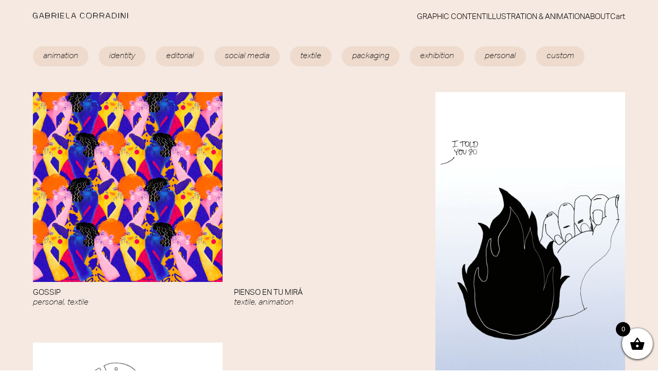

--- FILE ---
content_type: text/html; charset=UTF-8
request_url: https://gabrielacorradini.com/work/
body_size: 41114
content:
<!DOCTYPE html>
<html lang="en-GB">
<head>
<meta charset="UTF-8">
<meta name="viewport" content="width=device-width, initial-scale=1.0, minimum-scale=1.0, maximum-scale=5.0, user-scalable=yes, viewport-fit=cover">

<title>GABRIELA CORRADINI — WORK</title>
<meta name='robots' content='max-image-preview:large' />
	<style>img:is([sizes="auto" i], [sizes^="auto," i]) { contain-intrinsic-size: 3000px 1500px }</style>
	<link rel='stylesheet' id='frontend-style-css' href='https://gabrielacorradini.com/wp-content/themes/lay/frontend/assets/css/frontend.style.css?ver=9.3.9' type='text/css' media='all' />
<style id='frontend-style-inline-css' type='text/css'>
/* essential styles that need to be in head */
		html{
			overflow-y: scroll;
			/* needs to be min-height: 100% instead of height: 100%. doing height: 100% can cause a bug when doing scroll in jQuery for html,body  */
			min-height: 100%;
			/* prevent anchor font size from changing when rotating iphone to landscape mode */
			/* also: https://stackoverflow.com/questions/49589861/is-there-a-non-hacky-way-to-prevent-pinch-zoom-on-ios-11-3-safari */
			-webkit-text-size-adjust: none;
			/* prevent overflow while loading */
			overflow-x: hidden!important;
		}
		body{
			background-color: white;
			transition: background-color 300ms ease;
			min-height: 100%;
			margin: 0;
			width: 100%;
		}
		/* lay image opacity css */
		#search-results-region img.setsizes{opacity: 0;}#search-results-region img.lay-gif{opacity: 0;}#search-results-region img.lay-image-original{opacity: 0;}#search-results-region img.carousel-img{opacity: 0;}#search-results-region video.video-lazyload{opacity: 0;}#search-results-region img.setsizes.loaded{opacity: 1;}#search-results-region img.loaded-error{opacity: 1;}#search-results-region img.lay-gif.loaded{opacity: 1;}#search-results-region img.lay-image-original.loaded{opacity: 1;}#search-results-region img.carousel-img.loaded{opacity: 1;}#search-results-region video.loaded{opacity: 1;}.col img.setsizes{opacity: 0;}.col img.lay-gif{opacity: 0;}.col img.lay-image-original{opacity: 0;}.col img.carousel-img{opacity: 0;}.col video.video-lazyload{opacity: 0;}.col img.setsizes.loaded{opacity: 1;}.col img.loaded-error{opacity: 1;}.col img.lay-gif.loaded{opacity: 1;}.col img.lay-image-original.loaded{opacity: 1;}.col img.carousel-img.loaded{opacity: 1;}.col video.loaded{opacity: 1;}.project-arrow img.setsizes{opacity: 0;}.project-arrow img.lay-gif{opacity: 0;}.project-arrow img.lay-image-original{opacity: 0;}.project-arrow img.carousel-img{opacity: 0;}.project-arrow video.video-lazyload{opacity: 0;}.project-arrow img.setsizes.loaded{opacity: 1;}.project-arrow img.loaded-error{opacity: 1;}.project-arrow img.lay-gif.loaded{opacity: 1;}.project-arrow img.lay-image-original.loaded{opacity: 1;}.project-arrow img.carousel-img.loaded{opacity: 1;}.project-arrow video.loaded{opacity: 1;}.background-image img.setsizes{opacity: 0;}.background-image img.lay-gif{opacity: 0;}.background-image img.lay-image-original{opacity: 0;}.background-image img.carousel-img{opacity: 0;}.background-image video.video-lazyload{opacity: 0;}.background-image img.setsizes.loaded{opacity: 1;}.background-image img.loaded-error{opacity: 1;}.background-image img.lay-gif.loaded{opacity: 1;}.background-image img.lay-image-original.loaded{opacity: 1;}.background-image img.carousel-img.loaded{opacity: 1;}.background-image video.loaded{opacity: 1;}.background-video img.setsizes{opacity: 0;}.background-video img.lay-gif{opacity: 0;}.background-video img.lay-image-original{opacity: 0;}.background-video img.carousel-img{opacity: 0;}.background-video video.video-lazyload{opacity: 0;}.background-video img.setsizes.loaded{opacity: 1;}.background-video img.loaded-error{opacity: 1;}.background-video img.lay-gif.loaded{opacity: 1;}.background-video img.lay-image-original.loaded{opacity: 1;}.background-video img.carousel-img.loaded{opacity: 1;}.background-video video.loaded{opacity: 1;}
		/* phone menu breakpoint above */
		@media (min-width: 1025px){
			
nav.mobile-nav {
  display: none;
}

.lay-mobile-icons-wrap {
  display: none;
  white-space: nowrap;
}

.mobile-title {
  display: none;
}

nav.laynav li {
  display: inline-block;
}

nav.laynav {
  white-space: nowrap;
}

.navbar {
  position: fixed;
  z-index: 10;
  width: 100%;
  transform: translateZ(0);
}

.sitetitle.txt .sitetitle-txt-inner span,
nav.laynav span {
  text-decoration-style: underline;
}

.sitetitle.txt .sitetitle-txt-inner {
  margin-top: 0;
  margin-bottom: 0;
}

nav.laynav {
  z-index: 20;
  line-height: 1;
}
nav.laynav .span-wrap {
  display: inline-block;
}
nav.laynav ul {
  list-style-type: none;
  margin: 0;
  padding: 0;
  font-size: 0;
  display: flex;
}
nav.laynav a {
  text-decoration: none;
}
nav.laynav li {
  vertical-align: top;
}
nav.laynav li:last-child {
  margin-right: 0 !important;
  margin-bottom: 0 !important;
}

.nav-pill {
  position: absolute;
  z-index: -1;
  box-sizing: content-box;
  opacity: 0;
}

.nav-pill.nav-opacity-pill-transition {
  transition: opacity 0.7s ease-in-out;
}

.nav-pill.nav-pill-transition {
  transition: transform 0.7s cubic-bezier(0.93, 0, 0.4, 1.17), width 0.7s cubic-bezier(0.93, 0, 0.4, 1.17), opacity 0.7s ease-in-out;
}

		}
		/* phone menu breakpoint under */
		@media (max-width: 1024px){
			
body.mobile-menu-style_1.mobile-menu-has-animation.mobile-menu-animation-possible.animate-mobile-menu nav.mobile-nav {
  transition: transform 300ms cubic-bezier(0.52, 0.16, 0.24, 1);
}

.mobile-title.text {
  line-height: 1 !important;
}

body.mobile-menu-style_1 nav.mobile-nav::-webkit-scrollbar {
  display: none;
}
body.mobile-menu-style_1 nav.mobile-nav {
  scrollbar-width: none;
}
body.mobile-menu-style_1 nav.mobile-nav {
  transform: translateY(-99999px);
  overflow-y: scroll;
  -webkit-overflow-scrolling: touch;
  white-space: normal;
  width: 100%;
  top: 0;
  left: 0;
  bottom: auto;
}
body.mobile-menu-style_1 nav.mobile-nav .current-menu-item {
  opacity: 1;
}
body.mobile-menu-style_1 nav.mobile-nav li {
  display: block;
  margin-right: 0;
  margin-bottom: 0;
  padding: 0;
}
body.mobile-menu-style_1 nav.mobile-nav li a {
  display: block;
  opacity: 1;
  border-bottom-style: solid;
  border-bottom-width: 1px;
  transition: background-color 200ms ease;
  margin: 0;
}
body.mobile-menu-style_1 nav.mobile-nav li a:hover {
  opacity: 1;
}
body.mobile-menu-style_1 nav.mobile-nav li a .span-wrap {
  border-bottom: none;
}
body.mobile-menu-style_1 nav.mobile-nav li a:hover .span-wrap {
  border-bottom: none;
}

body.mobile-menu-style_2.mobile-menu-has-animation.mobile-menu-animation-possible nav.mobile-nav {
  transition: transform 500ms cubic-bezier(0.52, 0.16, 0.24, 1);
}

body.mobile-menu-style_2 .laynav .burger-wrap {
  position: absolute;
  right: 0;
  top: 0;
}
body.mobile-menu-style_2 nav.mobile-nav.active {
  transform: translateX(0);
}
body.mobile-menu-style_2 nav.mobile-nav::-webkit-scrollbar {
  display: none;
}
body.mobile-menu-style_2 nav.mobile-nav {
  scrollbar-width: none;
}
body.mobile-menu-style_2 nav.mobile-nav {
  box-sizing: border-box;
  z-index: 35;
  top: 0;
  height: 100vh;
  overflow-y: scroll;
  -webkit-overflow-scrolling: touch;
  white-space: normal;
  width: 100%;
  transform: translateX(100%);
}
body.mobile-menu-style_2 nav.mobile-nav li a {
  display: block;
  margin: 0;
  box-sizing: border-box;
  width: 100%;
}

body.mobile-menu-style_3.mobile-menu-has-animation.mobile-menu-animation-possible .mobile-nav ul {
  opacity: 0;
  transition: opacity 300ms cubic-bezier(0.52, 0.16, 0.24, 1) 200ms;
}

body.mobile-menu-style_3.mobile-menu-has-animation.mobile-menu-animation-possible.mobile-menu-open .mobile-nav ul {
  opacity: 1;
}

body.mobile-menu-style_3.mobile-menu-has-animation.mobile-menu-animation-possible nav.mobile-nav {
  transition: height 500ms cubic-bezier(0.52, 0.16, 0.24, 1);
}

body.mobile-menu-style_3 nav.mobile-nav.active {
  transform: translateX(0);
}
body.mobile-menu-style_3 nav.mobile-nav::-webkit-scrollbar {
  display: none;
}
body.mobile-menu-style_3 nav.mobile-nav {
  scrollbar-width: none;
}
body.mobile-menu-style_3 nav.mobile-nav {
  width: 100%;
  height: 0;
  box-sizing: border-box;
  z-index: 33;
  overflow-y: scroll;
  -webkit-overflow-scrolling: touch;
  white-space: normal;
  width: 100%;
}
body.mobile-menu-style_3 nav.mobile-nav li a {
  display: block;
  margin: 0;
  box-sizing: border-box;
  width: 100%;
}

body.mobile-menu-style_4.mobile-menu-has-animation.mobile-menu-animation-possible.animate-mobile-menu nav.mobile-nav {
  transition: transform 300ms cubic-bezier(0.52, 0.16, 0.24, 1);
}

body.mobile-menu-style_4 nav.mobile-nav::-webkit-scrollbar {
  display: none;
}
body.mobile-menu-style_4 nav.mobile-nav {
  scrollbar-width: none;
}
body.mobile-menu-style_4 nav.mobile-nav {
  width: 100%;
  height: 0;
  box-sizing: border-box;
  z-index: 29;
  overflow-y: scroll;
  -webkit-overflow-scrolling: touch;
  white-space: normal;
  width: 100%;
}
body.mobile-menu-style_4 nav.mobile-nav li a {
  display: block;
  margin: 0;
  box-sizing: border-box;
  width: 100%;
}

/**
 * Toggle Switch Globals
 *
 * All switches should take on the class `c-hamburger` as well as their
 * variant that will give them unique properties. This class is an overview
 * class that acts as a reset for all versions of the icon.
 */
.mobile-menu-style_1 .burger-wrap,
.mobile-menu-style_3 .burger-wrap,
.mobile-menu-style_4 .burger-wrap {
  z-index: 33;
}

.lay-mobile-icons-wrap {
  z-index: 33;
  top: 0;
  vertical-align: top;
}

.burger-wrap.right {
  padding-left: 10px;
}

.burger-wrap.left {
  padding-right: 10px;
}

.burger-wrap {
  font-size: 0;
  box-sizing: border-box;
  display: inline-block;
  cursor: pointer;
  vertical-align: top;
}

.burger-inner {
  position: relative;
}

.burger-default {
  border-radius: 0;
  overflow: hidden;
  margin: 0;
  padding: 0;
  width: 25px;
  height: 20px;
  font-size: 0;
  -webkit-appearance: none;
  -moz-appearance: none;
  appearance: none;
  box-shadow: none;
  border-radius: none;
  border: none;
  cursor: pointer;
  background-color: transparent;
}

.burger-default:focus {
  outline: none;
}

.burger-default span {
  display: block;
  position: absolute;
  left: 0;
  right: 0;
  background-color: #000;
}

.default .burger-default span {
  height: 2px;
  top: 9px;
}
.default .burger-default span::before,
.default .burger-default span::after {
  height: 2px;
}
.default .burger-default span::before {
  top: -9px;
}
.default .burger-default span::after {
  bottom: -9px;
}

.default_thin .burger-default span {
  height: 1px;
  top: 9px;
}
.default_thin .burger-default span::before,
.default_thin .burger-default span::after {
  height: 1px;
}
.default_thin .burger-default span::before {
  top: -6px;
}
.default_thin .burger-default span::after {
  bottom: -6px;
}

.burger-default span::before,
.burger-default span::after {
  position: absolute;
  display: block;
  left: 0;
  width: 100%;
  background-color: #000;
  content: "";
}

/**
 * Style 2
 *
 * Hamburger to "x" (htx). Takes on a hamburger shape, bars slide
 * down to center and transform into an "x".
 */
.burger-has-animation .burger-default {
  transition: background 0.2s;
}
.burger-has-animation .burger-default span {
  transition: background-color 0.2s 0s;
}
.burger-has-animation .burger-default span::before,
.burger-has-animation .burger-default span::after {
  transition-timing-function: cubic-bezier(0.04, 0.04, 0.12, 0.96);
  transition-duration: 0.2s, 0.2s;
  transition-delay: 0.2s, 0s;
}
.burger-has-animation .burger-default span::before {
  transition-property: top, transform;
  -webkit-transition-property: top, -webkit-transform;
}
.burger-has-animation .burger-default span::after {
  transition-property: bottom, transform;
  -webkit-transition-property: bottom, -webkit-transform;
}
.burger-has-animation .burger-default.active span::before,
.burger-has-animation .burger-default.active span::after {
  transition-delay: 0s, 0.2s;
}

/* active state, i.e. menu open */
.burger-default.active span {
  background-color: transparent !important;
}

.burger-default.active span::before {
  transform: rotate(45deg);
  top: 0;
}

.burger-default.active span::after {
  transform: rotate(-45deg);
  bottom: 0;
}

.mobile-menu-icon {
  z-index: 31;
}

.mobile-menu-icon {
  cursor: pointer;
}

.burger-custom-wrap-close {
  display: none;
}

body.mobile-menu-style_2 .mobile-nav .burger-custom-wrap-close {
  display: inline-block;
}
body.mobile-menu-style_2 .burger-custom-wrap-open {
  display: inline-block;
}

body.mobile-menu-open.mobile-menu-style_3 .burger-custom-wrap-close,
body.mobile-menu-open.mobile-menu-style_4 .burger-custom-wrap-close,
body.mobile-menu-open.mobile-menu-style_1 .burger-custom-wrap-close {
  display: inline-block;
}
body.mobile-menu-open.mobile-menu-style_3 .burger-custom-wrap-open,
body.mobile-menu-open.mobile-menu-style_4 .burger-custom-wrap-open,
body.mobile-menu-open.mobile-menu-style_1 .burger-custom-wrap-open {
  display: none;
}

/**
 * Toggle Switch Globals
 *
 * All switches should take on the class `c-hamburger` as well as their
 * variant that will give them unique properties. This class is an overview
 * class that acts as a reset for all versions of the icon.
 */
body.mobile_menu_bar_not_hidden .lay-mobile-icons-wrap.contains-cart-icon .burger-wrap-new {
  padding-top: 6px;
}

.burger-wrap-new.burger-wrap {
  padding-left: 5px;
  padding-right: 5px;
}

.lay-mobile-icons-wrap.contains-cart-icon.custom-burger .lay-cart-icon-wrap {
  padding-top: 0;
}

.burger-new {
  border-radius: 0;
  overflow: hidden;
  margin: 0;
  padding: 0;
  width: 30px;
  height: 30px;
  font-size: 0;
  -webkit-appearance: none;
  -moz-appearance: none;
  appearance: none;
  box-shadow: none;
  border-radius: none;
  border: none;
  cursor: pointer;
  background-color: transparent;
}

.burger-new:focus {
  outline: none;
}

.burger-new .bread-top,
.burger-new .bread-bottom {
  transform: none;
  z-index: 4;
  position: absolute;
  z-index: 3;
  top: 0;
  left: 0;
  width: 30px;
  height: 30px;
}

.burger-has-animation .bread-top,
.burger-has-animation .bread-bottom {
  transition: transform 0.1806s cubic-bezier(0.04, 0.04, 0.12, 0.96);
}
.burger-has-animation .bread-crust-bottom,
.burger-has-animation .bread-crust-top {
  transition: transform 0.1596s cubic-bezier(0.52, 0.16, 0.52, 0.84) 0.1008s;
}
.burger-has-animation .burger-new.active .bread-top,
.burger-has-animation .burger-new.active .bread-bottom {
  transition: transform 0.3192s cubic-bezier(0.04, 0.04, 0.12, 0.96) 0.1008s;
}
.burger-has-animation .burger-new.active .bread-crust-bottom,
.burger-has-animation .burger-new.active .bread-crust-top {
  transition: transform 0.1806s cubic-bezier(0.04, 0.04, 0.12, 0.96);
}

.burger-new .bread-crust-top,
.burger-new .bread-crust-bottom {
  display: block;
  width: 17px;
  height: 1px;
  background: #000;
  position: absolute;
  left: 7px;
  z-index: 1;
}

.bread-crust-top {
  top: 14px;
  transform: translateY(-3px);
}

.bread-crust-bottom {
  bottom: 14px;
  transform: translateY(3px);
}

.burger-new.active .bread-top {
  transform: rotate(45deg);
}
.burger-new.active .bread-crust-bottom {
  transform: none;
}
.burger-new.active .bread-bottom {
  transform: rotate(-45deg);
}
.burger-new.active .bread-crust-top {
  transform: none;
}

body.mobile-menu-pill_menu_style .burger-wrap,
body.mobile-menu-pill_menu_style .mobile-menu-close-custom {
  display: none;
}
body.mobile-menu-pill_menu_style nav.mobile-nav {
  z-index: 35;
  line-height: 1;
  white-space: nowrap;
}

.mobile-menu-style-pill_menu_style ul {
  display: flex;
}

.mobile-menu-pill {
  position: absolute;
  z-index: -1;
  box-sizing: content-box;
  opacity: 0;
}

.mobile-menu-pill.mobile-menu-opacity-pill-transition {
  transition: opacity 0.7s ease-in-out;
}

.mobile-menu-pill.mobile-menu-pill-transition {
  transition: transform 0.7s cubic-bezier(0.93, 0, 0.4, 1.17), width 0.7s cubic-bezier(0.93, 0, 0.4, 1.17), opacity 0.7s ease-in-out;
}

.tagline {
  display: none;
}

.title a,
.title {
  opacity: 1;
}

.sitetitle {
  display: none;
}

.navbar {
  display: block;
  top: 0;
  left: 0;
  bottom: auto;
  right: auto;
  width: 100%;
  z-index: 30;
  border-bottom-style: solid;
  border-bottom-width: 1px;
}

.mobile-title.image {
  font-size: 0;
}

.mobile-title.text {
  line-height: 1;
  display: inline-flex;
}
.mobile-title.text > span {
  align-self: center;
}

.mobile-title {
  z-index: 31;
  display: inline-block;
  box-sizing: border-box;
}
.mobile-title img {
  box-sizing: border-box;
  height: 100%;
}

nav.primary,
nav.second_menu,
nav.third_menu,
nav.fourth_menu {
  display: none;
}

body.mobile-menu-style_desktop_menu .burger-wrap,
body.mobile-menu-style_desktop_menu .mobile-menu-close-custom {
  display: none;
}
body.mobile-menu-style_desktop_menu nav.mobile-nav {
  z-index: 35;
  line-height: 1;
  white-space: nowrap;
}
body.mobile-menu-style_desktop_menu nav.mobile-nav li {
  vertical-align: top;
}
body.mobile-menu-style_desktop_menu nav.mobile-nav li:last-child {
  margin-right: 0 !important;
  margin-bottom: 0 !important;
}
body.mobile-menu-style_desktop_menu nav.mobile-nav ul {
  list-style-type: none;
  margin: 0;
  padding: 0;
  font-size: 0;
}
body.mobile-menu-style_desktop_menu nav.mobile-nav a {
  text-decoration: none;
}
body.mobile-menu-style_desktop_menu nav.mobile-nav span {
  border-bottom-style: solid;
  border-bottom-width: 0;
}

.mobile_sitetitle_fade_out_when_scrolling_down {
  transition: all ease-in-out 300ms;
}

.mobile_sitetitle_move_away_when_scrolling_down {
  transition: all ease-in-out 300ms;
}

.mobile_menu_fade_out_when_scrolling_down {
  transition: all ease-in-out 300ms;
}

.mobile_menu_move_away_when_scrolling_down {
  transition: all ease-in-out 300ms;
}

.mobile_menubar_move_away_when_scrolling_down {
  transition: all ease-in-out 300ms;
}

.mobile_menubar_fade_out_when_scrolling_down {
  transition: all ease-in-out 300ms;
}

.mobile_menuicons_fade_out_when_scrolling_down {
  transition: all ease-in-out 300ms;
}

.mobile_menuicons_move_away_when_scrolling_down {
  transition: all ease-in-out 300ms;
}

body.lay-hide-phone-menu .mobile_sitetitle_fade_out_when_scrolling_down {
  opacity: 0;
  pointer-events: none;
}
body.lay-hide-phone-menu .mobile_menu_fade_out_when_scrolling_down {
  opacity: 0;
  pointer-events: none;
}
body.lay-hide-phone-menu .mobile_menubar_move_away_when_scrolling_down {
  transform: translateY(-100%);
}
body.lay-hide-phone-menu .mobile_menubar_fade_out_when_scrolling_down {
  opacity: 0 !important;
  pointer-events: none;
}
body.lay-hide-phone-menu .mobile_menuicons_fade_out_when_scrolling_down {
  opacity: 0 !important;
  pointer-events: none;
}
body.lay-hide-phone-menu .mobile_menuicons_move_away_when_scrolling_down {
  transform: translateY(-100%);
}

nav.laynav {
  z-index: 20;
  line-height: 1;
}
nav.laynav .span-wrap {
  display: inline-block;
}
nav.laynav ul {
  list-style-type: none;
  margin: 0;
  padding: 0;
  font-size: 0;
}
nav.laynav a {
  text-decoration: none;
}
nav.laynav li {
  vertical-align: top;
}
nav.laynav li:last-child {
  margin-right: 0 !important;
  margin-bottom: 0 !important;
}

		}
		/* lay media query styles */
		@media (min-width: 1025px){
			
.column-wrap._100vh,
.column-wrap.rowcustomheight {
  display: flex;
}

#custom-phone-grid {
  display: none;
}

#footer-custom-phone-grid {
  display: none;
}

.cover-region-phone {
  display: none;
}

.row._100vh,
.row._100vh.empty {
  min-height: 100vh;
  min-height: 100svh;
}
.row._100vh .row-inner,
.row._100vh .column-wrap,
.row._100vh.empty .row-inner,
.row._100vh.empty .column-wrap {
  min-height: 100vh;
  min-height: 100svh;
}

.col.align-top {
  align-self: start;
}

.col.align-onethird {
  align-self: start;
}

.col.align-middle {
  align-self: center;
}

.col.align-twothirds {
  align-self: end;
}

.col.align-bottom {
  align-self: end;
}

.cover-region {
  position: sticky;
  z-index: 1;
  top: 0;
  left: 0;
  width: 100%;
  height: 100vh;
}

.lay-sitewide-background-video-mobile {
  display: none;
}

.cover-down-arrow-desktop {
  display: block;
}

.cover-down-arrow-phone {
  display: none;
}

.col.type-vl.absolute-position {
  position: absolute !important;
  margin-left: 0 !important;
  z-index: 1;
}

/* 

100VH rows 

*/
.column-wrap._100vh > .col.absolute-position:not(.lay-sticky) {
  position: absolute !important;
  margin-left: 0 !important;
}

.column-wrap._100vh > .col.absolute-position.align-top:not(.lay-sticky) {
  top: 0;
}

.column-wrap._100vh > .col.absolute-position.align-bottom:not(.lay-sticky) {
  bottom: 0;
}

._100vh:not(.stack-element) > .type-html {
  position: absolute !important;
  margin-left: 0 !important;
  z-index: 1;
}

._100vh:not(.stack-element) > .type-html.align-top {
  top: 0;
}

._100vh:not(.stack-element) > .type-html.align-middle {
  top: 50%;
  transform: translateY(-50%);
}

._100vh:not(.stack-element) > .type-html.align-bottom {
  bottom: 0;
}

/* 

CUSTOM ROW HEIGHT 

*/
.column-wrap.rowcustomheight > .col.absolute-position:not(.lay-sticky) {
  position: absolute !important;
  margin-left: 0 !important;
  z-index: 1;
}

.rowcustomheight:not(.stack-element) > .type-html {
  position: absolute !important;
  margin-left: 0 !important;
  z-index: 1;
}

.rowcustomheight:not(.stack-element) > .type-html.align-top {
  top: 0;
}

.rowcustomheight:not(.stack-element) > .type-html.align-middle {
  top: 50%;
  transform: translateY(-50%);
}

.rowcustomheight:not(.stack-element) > .type-html.align-bottom {
  bottom: 0;
}

.lay-slide-from-top {
  top: 0;
  left: 0;
  right: 0;
  transform: translateY(-100.1%);
}

body.do-page-overlay-transition .lay-slide-from-top {
  transition: transform 500ms cubic-bezier(0.075, 0.82, 0.165, 1);
}

.lay-slide-from-left {
  top: 0;
  left: 0;
  bottom: 0;
  transform: translateX(-100.1%);
}

body.do-page-overlay-transition .lay-slide-from-left {
  transition: transform 500ms cubic-bezier(0.075, 0.82, 0.165, 1);
}

.lay-slide-from-right {
  top: 0;
  right: 0;
  transform: translateX(100.1%);
}

body.do-page-overlay-transition .lay-slide-from-right {
  transition: transform 500ms cubic-bezier(0.075, 0.82, 0.165, 1);
}

.lay-slide-from-bottom {
  left: 0;
  right: 0;
  bottom: 0;
  transform: translateY(100.1%);
}

body.do-page-overlay-transition .lay-slide-from-bottom {
  transition: transform 500ms cubic-bezier(0.075, 0.82, 0.165, 1);
}

.lay-fade {
  opacity: 0;
  top: 0;
  left: 0;
  right: 0;
  transform: translateY(-100.1%);
}

.lay-none {
  transform: translate(0, 0);
  top: 0;
  left: 0;
  pointer-events: none;
  opacity: 0;
}
.lay-none .row .col {
  pointer-events: none;
}

.lay-none-right {
  transform: translate(0, 0);
  top: 0;
  right: 0;
  pointer-events: none;
  opacity: 0;
}
.lay-none-right .row .col {
  pointer-events: none;
}

.lay-none-left {
  transform: translate(0, 0);
  top: 0;
  left: 0;
  pointer-events: none;
  opacity: 0;
}
.lay-none-left .row .col {
  pointer-events: none;
}

.lay-none-bottom {
  transform: translate(0, 0);
  bottom: 0;
  left: 0;
  right: 0;
  pointer-events: none;
  opacity: 0;
}
.lay-none-bottom .row .col {
  pointer-events: none;
}

.lay-none-top {
  transform: translate(0, 0);
  top: 0;
  left: 0;
  right: 0;
  pointer-events: none;
  opacity: 0;
}
.lay-none-top .row .col {
  pointer-events: none;
}

.lay-show-overlay.lay-slide-from-top {
  transform: translateY(0);
}

.lay-show-overlay.lay-slide-from-left {
  transform: translateX(0);
}

.lay-show-overlay.lay-slide-from-right {
  transform: translateX(0);
}

.lay-show-overlay.lay-slide-from-bottom {
  transform: translateY(0);
}

.lay-show-overlay.lay-fade {
  transform: translateY(0);
  animation: 350ms forwards overlayfadein;
  opacity: 1;
}

.lay-show-overlay.lay-fadeout {
  animation: 350ms forwards overlayfadeout;
}

.lay-show-overlay.lay-none,
.lay-show-overlay.lay-none-right,
.lay-show-overlay.lay-none-left,
.lay-show-overlay.lay-none-top,
.lay-show-overlay.lay-none-bottom {
  pointer-events: auto;
  opacity: 1;
}
.lay-show-overlay.lay-none .row .col,
.lay-show-overlay.lay-none-right .row .col,
.lay-show-overlay.lay-none-left .row .col,
.lay-show-overlay.lay-none-top .row .col,
.lay-show-overlay.lay-none-bottom .row .col {
  pointer-events: auto;
}

@keyframes overlayfadein {
  0% {
    opacity: 0;
  }
  100% {
    opacity: 1;
  }
}
@keyframes overlayfadeout {
  0% {
    opacity: 1;
  }
  100% {
    opacity: 0;
  }
}

			
.lay-woocommerce-headline {
  font-family: HelveticaNeue, Helvetica, sans-serif, -apple-system;
  margin-top: 0;
  font-size: 25px !important;
  letter-spacing: 0.02em;
  font-weight: 800;
  display: none;
}

.woocommerce #main .summary {
  font-size: 18px !important;
  letter-spacing: 0.02em;
  color: black !important;
  font-weight: 100 !important;
  line-height: 1.2 !important;
  font-family: HelveticaNeue, Helvetica, sans-serif, -apple-system !important;
}
.woocommerce #main .summary p {
  font-size: 18px !important;
  letter-spacing: 0.02em;
  color: black !important;
  font-weight: 100 !important;
  line-height: 1.2 !important;
  font-family: HelveticaNeue, Helvetica, sans-serif, -apple-system !important;
}

body.woocommerce-page .lay-content {
  min-height: 0 !important;
}

.woocommerce #main p {
  font-size: 15px;
}

.product-overview {
  margin: 0 20px;
}

body.privacy-policy #main {
  max-width: 1024px;
  width: 100%;
  margin-left: auto;
  margin-right: auto;
}

.lay-cart-icon-wrap {
  display: none;
}

.summary {
  padding-left: 20px;
}

/**
 * woocommerce-layout.scss
 * Applies layout to the default WooCommerce frontend design
 */
/**
 * Imports
 */
/**
 * Deprecated
 * Fallback for bourbon equivalent
 */
/**
 * Deprecated
 * Vendor prefix no longer required.
 */
/**
 * Deprecated
 * Vendor prefix no longer required.
 */
/**
 * Deprecated
 * Vendor prefix no longer required.
 */
/**
 * Deprecated
 * Vendor prefix no longer required.
 */
/**
 * Deprecated
 * Vendor prefix no longer required.
 */
/**
 * Deprecated
 * Vendor prefix no longer required.
 */
/**
 * Deprecated
 * Vendor prefix no longer required.
 */
/**
 * Deprecated
 * Vendor prefix no longer required.
 */
/**
 * Deprecated
 * Vendor prefix no longer required.
 */
/**
 * Deprecated
 * Vendor prefix no longer required.
 */
/**
 * Deprecated
 * Vendor prefix no longer required.
 */
/**
 * Deprecated
 * Use bourbon mixin instead `@include transform(scale(1.5));`
 */
/**
 * Deprecated
 * Use bourbon mixin instead `@include box-sizing(border-box);`
 */
/**
 * Objects
 */
/**
 * WooCommerce CSS Variables
 */
/**
 * Styling begins
 */
.woocommerce, .woocommerce-page {
  /**
   * General layout styles
   */
  /**
   * Product page
   */
  /**
   * Product loops
   */
  /**
   * Cart page
   */
  /**
   * Cart sidebar
   */
  /**
   * Forms
   */
  /**
   * oEmbeds
   */
}
.woocommerce .col2-set, .woocommerce-page .col2-set {
  *zoom: 1;
  width: 100%;
}
.woocommerce .col2-set::before, .woocommerce .col2-set::after, .woocommerce-page .col2-set::before, .woocommerce-page .col2-set::after {
  content: " ";
  display: table;
}
.woocommerce .col2-set::after, .woocommerce-page .col2-set::after {
  clear: both;
}
.woocommerce .col2-set .col-1, .woocommerce-page .col2-set .col-1 {
  float: left;
  width: 48%;
}
.woocommerce .col2-set .col-2, .woocommerce-page .col2-set .col-2 {
  float: right;
  width: 48%;
}
.woocommerce div.product div.images,
.woocommerce #content div.product div.images, .woocommerce-page div.product div.images,
.woocommerce-page #content div.product div.images {
  display: inline-block;
  width: 48%;
  max-width: 500px;
  vertical-align: top;
}
.woocommerce div.product div.thumbnails,
.woocommerce #content div.product div.thumbnails, .woocommerce-page div.product div.thumbnails,
.woocommerce-page #content div.product div.thumbnails {
  *zoom: 1;
}
.woocommerce div.product div.thumbnails::before, .woocommerce div.product div.thumbnails::after,
.woocommerce #content div.product div.thumbnails::before,
.woocommerce #content div.product div.thumbnails::after, .woocommerce-page div.product div.thumbnails::before, .woocommerce-page div.product div.thumbnails::after,
.woocommerce-page #content div.product div.thumbnails::before,
.woocommerce-page #content div.product div.thumbnails::after {
  content: " ";
  display: table;
}
.woocommerce div.product div.thumbnails::after,
.woocommerce #content div.product div.thumbnails::after, .woocommerce-page div.product div.thumbnails::after,
.woocommerce-page #content div.product div.thumbnails::after {
  clear: both;
}
.woocommerce div.product div.thumbnails.columns-1 a,
.woocommerce #content div.product div.thumbnails.columns-1 a, .woocommerce-page div.product div.thumbnails.columns-1 a,
.woocommerce-page #content div.product div.thumbnails.columns-1 a {
  width: 100%;
  margin-right: 0;
  float: none;
}
.woocommerce div.product div.thumbnails.columns-2 a,
.woocommerce #content div.product div.thumbnails.columns-2 a, .woocommerce-page div.product div.thumbnails.columns-2 a,
.woocommerce-page #content div.product div.thumbnails.columns-2 a {
  width: 48%;
}
.woocommerce div.product div.thumbnails.columns-4 a,
.woocommerce #content div.product div.thumbnails.columns-4 a, .woocommerce-page div.product div.thumbnails.columns-4 a,
.woocommerce-page #content div.product div.thumbnails.columns-4 a {
  width: 22.15%;
}
.woocommerce div.product div.thumbnails.columns-5 a,
.woocommerce #content div.product div.thumbnails.columns-5 a, .woocommerce-page div.product div.thumbnails.columns-5 a,
.woocommerce-page #content div.product div.thumbnails.columns-5 a {
  width: 16.9%;
}
.woocommerce div.product .woocommerce-tabs,
.woocommerce #content div.product .woocommerce-tabs, .woocommerce-page div.product .woocommerce-tabs,
.woocommerce-page #content div.product .woocommerce-tabs {
  clear: both;
}
.woocommerce div.product .woocommerce-tabs ul.tabs,
.woocommerce #content div.product .woocommerce-tabs ul.tabs, .woocommerce-page div.product .woocommerce-tabs ul.tabs,
.woocommerce-page #content div.product .woocommerce-tabs ul.tabs {
  *zoom: 1;
}
.woocommerce div.product .woocommerce-tabs ul.tabs::before, .woocommerce div.product .woocommerce-tabs ul.tabs::after,
.woocommerce #content div.product .woocommerce-tabs ul.tabs::before,
.woocommerce #content div.product .woocommerce-tabs ul.tabs::after, .woocommerce-page div.product .woocommerce-tabs ul.tabs::before, .woocommerce-page div.product .woocommerce-tabs ul.tabs::after,
.woocommerce-page #content div.product .woocommerce-tabs ul.tabs::before,
.woocommerce-page #content div.product .woocommerce-tabs ul.tabs::after {
  content: " ";
  display: table;
}
.woocommerce div.product .woocommerce-tabs ul.tabs::after,
.woocommerce #content div.product .woocommerce-tabs ul.tabs::after, .woocommerce-page div.product .woocommerce-tabs ul.tabs::after,
.woocommerce-page #content div.product .woocommerce-tabs ul.tabs::after {
  clear: both;
}
.woocommerce div.product .woocommerce-tabs ul.tabs li,
.woocommerce #content div.product .woocommerce-tabs ul.tabs li, .woocommerce-page div.product .woocommerce-tabs ul.tabs li,
.woocommerce-page #content div.product .woocommerce-tabs ul.tabs li {
  display: inline-block;
}
.woocommerce div.product #reviews .comment,
.woocommerce #content div.product #reviews .comment, .woocommerce-page div.product #reviews .comment,
.woocommerce-page #content div.product #reviews .comment {
  *zoom: 1;
}
.woocommerce div.product #reviews .comment::before, .woocommerce div.product #reviews .comment::after,
.woocommerce #content div.product #reviews .comment::before,
.woocommerce #content div.product #reviews .comment::after, .woocommerce-page div.product #reviews .comment::before, .woocommerce-page div.product #reviews .comment::after,
.woocommerce-page #content div.product #reviews .comment::before,
.woocommerce-page #content div.product #reviews .comment::after {
  content: " ";
  display: table;
}
.woocommerce div.product #reviews .comment::after,
.woocommerce #content div.product #reviews .comment::after, .woocommerce-page div.product #reviews .comment::after,
.woocommerce-page #content div.product #reviews .comment::after {
  clear: both;
}
.woocommerce div.product #reviews .comment img,
.woocommerce #content div.product #reviews .comment img, .woocommerce-page div.product #reviews .comment img,
.woocommerce-page #content div.product #reviews .comment img {
  float: right;
  height: auto;
}
.woocommerce ul.products li.product, .woocommerce-page ul.products li.product {
  padding: 0;
  position: relative;
}
.woocommerce ul.products.columns-1 li.product, .woocommerce-page ul.products.columns-1 li.product {
  width: 100%;
  margin-right: 0;
}
.woocommerce ul.products.columns-2 li.product, .woocommerce-page ul.products.columns-2 li.product {
  width: 48%;
}
.woocommerce ul.products.columns-3 li.product, .woocommerce-page ul.products.columns-3 li.product {
  width: 30.75%;
}
.woocommerce ul.products.columns-5 li.product, .woocommerce-page ul.products.columns-5 li.product {
  width: 16.95%;
}
.woocommerce ul.products.columns-6 li.product, .woocommerce-page ul.products.columns-6 li.product {
  width: 13.5%;
}
.woocommerce.columns-1 ul.products li.product, .woocommerce-page.columns-1 ul.products li.product {
  width: 100%;
  margin-right: 0;
}
.woocommerce.columns-2 ul.products li.product, .woocommerce-page.columns-2 ul.products li.product {
  width: 48%;
}
.woocommerce.columns-3 ul.products li.product, .woocommerce-page.columns-3 ul.products li.product {
  width: 30.75%;
}
.woocommerce.columns-5 ul.products li.product, .woocommerce-page.columns-5 ul.products li.product {
  width: 16.95%;
}
.woocommerce.columns-6 ul.products li.product, .woocommerce-page.columns-6 ul.products li.product {
  width: 13.5%;
}
.woocommerce .woocommerce-result-count, .woocommerce-page .woocommerce-result-count {
  float: left;
}
.woocommerce .woocommerce-ordering, .woocommerce-page .woocommerce-ordering {
  float: right;
}
.woocommerce .woocommerce-pagination ul.page-numbers, .woocommerce-page .woocommerce-pagination ul.page-numbers {
  *zoom: 1;
}
.woocommerce .woocommerce-pagination ul.page-numbers::before, .woocommerce .woocommerce-pagination ul.page-numbers::after, .woocommerce-page .woocommerce-pagination ul.page-numbers::before, .woocommerce-page .woocommerce-pagination ul.page-numbers::after {
  content: " ";
  display: table;
}
.woocommerce .woocommerce-pagination ul.page-numbers::after, .woocommerce-page .woocommerce-pagination ul.page-numbers::after {
  clear: both;
}
.woocommerce .woocommerce-pagination ul.page-numbers li, .woocommerce-page .woocommerce-pagination ul.page-numbers li {
  display: inline-block;
}
.woocommerce table.cart img,
.woocommerce #content table.cart img, .woocommerce-page table.cart img,
.woocommerce-page #content table.cart img {
  height: auto;
}
.woocommerce table.cart td.actions,
.woocommerce #content table.cart td.actions, .woocommerce-page table.cart td.actions,
.woocommerce-page #content table.cart td.actions {
  text-align: right;
}
.woocommerce table.cart td.actions .input-text,
.woocommerce #content table.cart td.actions .input-text, .woocommerce-page table.cart td.actions .input-text,
.woocommerce-page #content table.cart td.actions .input-text {
  width: 80px;
}
.woocommerce table.cart td.actions .coupon,
.woocommerce #content table.cart td.actions .coupon, .woocommerce-page table.cart td.actions .coupon,
.woocommerce-page #content table.cart td.actions .coupon {
  float: left;
}
.woocommerce table.cart td.actions .coupon label,
.woocommerce #content table.cart td.actions .coupon label, .woocommerce-page table.cart td.actions .coupon label,
.woocommerce-page #content table.cart td.actions .coupon label {
  display: none;
}
.woocommerce .cart-collaterals, .woocommerce-page .cart-collaterals {
  *zoom: 1;
  width: 100%;
}
.woocommerce .cart-collaterals::before, .woocommerce .cart-collaterals::after, .woocommerce-page .cart-collaterals::before, .woocommerce-page .cart-collaterals::after {
  content: " ";
  display: table;
}
.woocommerce .cart-collaterals::after, .woocommerce-page .cart-collaterals::after {
  clear: both;
}
.woocommerce .cart-collaterals .related, .woocommerce-page .cart-collaterals .related {
  width: 30.75%;
  float: left;
}
.woocommerce .cart-collaterals .cross-sells, .woocommerce-page .cart-collaterals .cross-sells {
  width: 48%;
  float: left;
}
.woocommerce .cart-collaterals .cross-sells ul.products, .woocommerce-page .cart-collaterals .cross-sells ul.products {
  float: none;
}
.woocommerce .cart-collaterals .cross-sells ul.products li, .woocommerce-page .cart-collaterals .cross-sells ul.products li {
  width: 48%;
}
.woocommerce .cart-collaterals .shipping_calculator, .woocommerce-page .cart-collaterals .shipping_calculator {
  width: 48%;
  *zoom: 1;
  clear: right;
  float: right;
}
.woocommerce .cart-collaterals .shipping_calculator::before, .woocommerce .cart-collaterals .shipping_calculator::after, .woocommerce-page .cart-collaterals .shipping_calculator::before, .woocommerce-page .cart-collaterals .shipping_calculator::after {
  content: " ";
  display: table;
}
.woocommerce .cart-collaterals .shipping_calculator::after, .woocommerce-page .cart-collaterals .shipping_calculator::after {
  clear: both;
}
.woocommerce .cart-collaterals .shipping_calculator .col2-set .col-1,
.woocommerce .cart-collaterals .shipping_calculator .col2-set .col-2, .woocommerce-page .cart-collaterals .shipping_calculator .col2-set .col-1,
.woocommerce-page .cart-collaterals .shipping_calculator .col2-set .col-2 {
  width: 47%;
}
.woocommerce ul.cart_list li,
.woocommerce ul.product_list_widget li, .woocommerce-page ul.cart_list li,
.woocommerce-page ul.product_list_widget li {
  *zoom: 1;
}
.woocommerce ul.cart_list li::before, .woocommerce ul.cart_list li::after,
.woocommerce ul.product_list_widget li::before,
.woocommerce ul.product_list_widget li::after, .woocommerce-page ul.cart_list li::before, .woocommerce-page ul.cart_list li::after,
.woocommerce-page ul.product_list_widget li::before,
.woocommerce-page ul.product_list_widget li::after {
  content: " ";
  display: table;
}
.woocommerce ul.cart_list li::after,
.woocommerce ul.product_list_widget li::after, .woocommerce-page ul.cart_list li::after,
.woocommerce-page ul.product_list_widget li::after {
  clear: both;
}
.woocommerce ul.cart_list li img,
.woocommerce ul.product_list_widget li img, .woocommerce-page ul.cart_list li img,
.woocommerce-page ul.product_list_widget li img {
  float: right;
  height: auto;
}
.woocommerce form .form-row, .woocommerce-page form .form-row {
  *zoom: 1;
}
.woocommerce form .form-row::before, .woocommerce form .form-row::after, .woocommerce-page form .form-row::before, .woocommerce-page form .form-row::after {
  content: " ";
  display: table;
}
.woocommerce form .form-row::after, .woocommerce-page form .form-row::after {
  clear: both;
}
.woocommerce form .form-row label, .woocommerce-page form .form-row label {
  display: block;
}
.woocommerce form .form-row label.checkbox, .woocommerce-page form .form-row label.checkbox {
  display: inline;
}
.woocommerce form .form-row select, .woocommerce-page form .form-row select {
  width: 100%;
}
.woocommerce form .form-row .input-text, .woocommerce-page form .form-row .input-text {
  box-sizing: border-box;
  width: 100%;
}
.woocommerce form .form-row-first,
.woocommerce form .form-row-last, .woocommerce-page form .form-row-first,
.woocommerce-page form .form-row-last {
  width: 47%;
  overflow: visible;
}
.woocommerce form .form-row-first, .woocommerce-page form .form-row-first {
  float: left;
  /*rtl:raw:
  float: right;
  */
}
.woocommerce form .form-row-last, .woocommerce-page form .form-row-last {
  float: right;
}
.woocommerce form .form-row-wide, .woocommerce-page form .form-row-wide {
  clear: both;
}
.woocommerce .woocommerce-billing-fields,
.woocommerce .woocommerce-shipping-fields, .woocommerce-page .woocommerce-billing-fields,
.woocommerce-page .woocommerce-shipping-fields {
  *zoom: 1;
}
.woocommerce .woocommerce-billing-fields::before, .woocommerce .woocommerce-billing-fields::after,
.woocommerce .woocommerce-shipping-fields::before,
.woocommerce .woocommerce-shipping-fields::after, .woocommerce-page .woocommerce-billing-fields::before, .woocommerce-page .woocommerce-billing-fields::after,
.woocommerce-page .woocommerce-shipping-fields::before,
.woocommerce-page .woocommerce-shipping-fields::after {
  content: " ";
  display: table;
}
.woocommerce .woocommerce-billing-fields::after,
.woocommerce .woocommerce-shipping-fields::after, .woocommerce-page .woocommerce-billing-fields::after,
.woocommerce-page .woocommerce-shipping-fields::after {
  clear: both;
}
.woocommerce .woocommerce-terms-and-conditions, .woocommerce-page .woocommerce-terms-and-conditions {
  margin-bottom: 1.618em;
  padding: 1.618em;
}
.woocommerce .woocommerce-oembed, .woocommerce-page .woocommerce-oembed {
  position: relative;
}

.woocommerce-account .woocommerce-MyAccount-navigation {
  float: left;
  width: 30%;
}
.woocommerce-account .woocommerce-MyAccount-content {
  float: right;
  width: 68%;
}

/**
 * RTL styles.
 */
.rtl .woocommerce .col2-set .col-1, .rtl .woocommerce-page .col2-set .col-1 {
  float: right;
}
.rtl .woocommerce .col2-set .col-2, .rtl .woocommerce-page .col2-set .col-2 {
  float: left;
}

.lay-woocommerce-gallery {
  min-height: 1px;
}

body.single-product .lay-woocommerce-gallery.swiper-container {
  position: relative;
  --swiper-navigation-size: 30px;
  --swiper-theme-color: black;
}
body.single-product .lay-woocommerce-sticky .summary {
  position: sticky;
}
body.single-product #lay-woocommerce .summary {
  float: left;
}
body.single-product .lay-woocommerce-gallery {
  float: left;
}
body.single-product .lay-woocommerce-gallery img {
  width: 100%;
}
body.single-product .lay-woocommerce-single-product-wrap:after {
  content: "";
  display: table;
  clear: both;
}

.variations > div {
  margin-bottom: 20px;
}

.lay-woocommerce-single-product-wrap {
  width: 100%;
  max-width: 1920px;
  margin-left: auto;
  margin-right: auto;
}

.lay-woocommerce-gallery-thumbnail:last-child {
  margin-bottom: 0;
}

body.single-product #lay-woocommerce .lay-woocommerce-single-product-wrap.one_image_per_row .lay-woocommerce-gallery {
  width: 48.9%;
  display: inline-block;
}
body.single-product #lay-woocommerce .lay-woocommerce-single-product-wrap.one_image_per_row .lay-woocommerce-gallery div {
  width: 100%;
  display: block;
  margin-bottom: 2vw;
}
body.single-product #lay-woocommerce .lay-woocommerce-single-product-wrap.one_image_per_row .lay-woocommerce-gallery div:last-child {
  margin-bottom: 0;
}
body.single-product #lay-woocommerce .lay-woocommerce-single-product-wrap.one_image_per_row .lay-woocommerce-gallery .swiper-wrapper {
  margin-bottom: 0 !important;
}
body.single-product #lay-woocommerce .lay-woocommerce-single-product-wrap.one_image_per_row .lay-woocommerce-gallery .lay-woocommerce-gallery.swiper-container {
  position: relative;
}
body.single-product #lay-woocommerce .lay-woocommerce-single-product-wrap.one_image_per_row .lay-woocommerce-gallery .lay-woocommerce-gallery.swiper-container .swiper-pagination {
  display: none !important;
}
body.single-product #lay-woocommerce .lay-woocommerce-single-product-wrap.one_image_per_row .lay-woocommerce-gallery .lay-woocommerce-gallery.swiper-container .swiper-wrapper {
  display: block !important;
}
body.single-product #lay-woocommerce .lay-woocommerce-single-product-wrap.one_image_per_row .lay-woocommerce-gallery .swiper-pagination {
  display: none;
}

body.single-product #lay-woocommerce .lay-woocommerce-single-product-wrap.two_images_per_row .swiper-wrapper {
  margin-bottom: 0 !important;
}
body.single-product #lay-woocommerce .lay-woocommerce-single-product-wrap.two_images_per_row .lay-woocommerce-gallery.swiper-container {
  position: relative;
}
body.single-product #lay-woocommerce .lay-woocommerce-single-product-wrap.two_images_per_row .lay-woocommerce-gallery.swiper-container .swiper-pagination {
  display: none !important;
}
body.single-product #lay-woocommerce .lay-woocommerce-single-product-wrap.two_images_per_row .swiper-pagination {
  display: none;
}

@media (min-width: 1025px) {
  .summary {
    width: 450px;
  }
  .summary > * {
    max-width: 450px;
  }
  body.single-product #lay-woocommerce .lay-woocommerce-single-product-wrap.two_images_per_row .lay-woocommerce-gallery {
    width: 62vw;
    max-width: calc(100% - 450px);
    display: inline-block;
  }
  body.single-product #lay-woocommerce .lay-woocommerce-single-product-wrap.two_images_per_row .lay-woocommerce-gallery .swiper-slide {
    width: calc(50% - 1vw);
    display: inline-block;
  }
  body.single-product #lay-woocommerce .lay-woocommerce-single-product-wrap.two_images_per_row .lay-woocommerce-gallery .swiper-wrapper {
    display: flex !important;
    gap: 2vw;
    flex-wrap: wrap;
  }
  body.single-product #lay-woocommerce .lay-woocommerce-single-product-wrap.two_images_per_row .lay-woocommerce-gallery .swiper-slide {
    flex-shrink: 0;
  }
}
@media (max-width: 1024px) {
  .summary {
    width: 50%;
  }
  body.single-product #lay-woocommerce .lay-woocommerce-single-product-wrap.two_images_per_row .lay-woocommerce-gallery {
    width: 48.9%;
    display: inline-block;
  }
  body.single-product #lay-woocommerce .lay-woocommerce-single-product-wrap.two_images_per_row .lay-woocommerce-gallery .swiper-wrapper {
    display: block !important;
  }
  body.single-product #lay-woocommerce .lay-woocommerce-single-product-wrap.two_images_per_row .lay-woocommerce-gallery .swiper-slide {
    width: 100%;
    display: block;
    margin-bottom: 2vw;
  }
  body.single-product #lay-woocommerce .lay-woocommerce-single-product-wrap.two_images_per_row .lay-woocommerce-gallery .swiper-slide:last-child {
    margin-bottom: 0;
  }
  body.single-product #lay-woocommerce .lay-woocommerce-single-product-wrap.two_images_per_row .lay-woocommerce-gallery .swiper-slide:last-child {
    margin-bottom: 0;
  }
}
.lay-woocommerce-single-product-wrap.carousel_with_thumbnails {
  opacity: 0;
  transition: opacity 0.3s ease-in-out 0.2s;
}
.lay-woocommerce-single-product-wrap.carousel_with_thumbnails .lay-product-button-next,
.lay-woocommerce-single-product-wrap.carousel_with_thumbnails .lay-product-button-prev {
  display: block;
}
.lay-woocommerce-single-product-wrap.carousel_with_thumbnails .lay-product-button-next,
.lay-woocommerce-single-product-wrap.carousel_with_thumbnails .lay-product-button-prev {
  opacity: 0;
  transition: opacity 0.1s ease-in-out;
}
.lay-woocommerce-single-product-wrap.carousel_with_thumbnails .swiper-pagination {
  justify-content: center;
  opacity: 0;
  transition: opacity 0.1s ease-in-out;
}

.swiper-initialized.lay-woocommerce-single-product-wrap.carousel_with_thumbnails {
  opacity: 1;
}

body.single-product #lay-woocommerce .lay-woocommerce-single-product-wrap.carousel_with_thumbnails .lay-woocommerce-gallery {
  display: inline-block;
}
body.single-product #lay-woocommerce .lay-woocommerce-single-product-wrap.carousel_with_thumbnails .lay-woocommerce-gallery div:last-child {
  margin-bottom: 0;
}
body.single-product #lay-woocommerce .lay-woocommerce-single-product-wrap.carousel_with_thumbnails .lay-woocommerce-gallery .swiper-wrapper {
  display: inline-flex;
  vertical-align: top;
}
body.single-product #lay-woocommerce .lay-woocommerce-single-product-wrap.carousel_with_thumbnails .lay-woocommerce-gallery .swiper-wrapper {
  margin-bottom: 0 !important;
}
body.single-product #lay-woocommerce .lay-woocommerce-single-product-wrap.carousel_with_thumbnails .lay-woocommerce-gallery .swiper-container.lay-woocommerce-gallery {
  position: relative;
}
body.single-product #lay-woocommerce .lay-woocommerce-single-product-wrap.carousel_with_thumbnails .lay-woocommerce-gallery .swiper-wrapper.drag-cursor {
  cursor: grab;
}
body.single-product #lay-woocommerce .lay-woocommerce-single-product-wrap.carousel_with_thumbnails .lay-woocommerce-gallery .swiper-slide {
  box-sizing: border-box;
  width: 100%;
}

.carousel_with_thumbnails .swiper-pagination {
  display: none;
}

.lay-woocommerce-gallery-thumbnails {
  min-height: 1px;
  width: 120px;
  vertical-align: top;
  display: inline-block;
  margin-right: 15px;
  float: left;
  overflow-y: scroll;
  -webkit-overflow-scrolling: touch;
}

.lay-woocommerce-gallery-thumbnails::-webkit-scrollbar {
  display: none;
}

.lay-woocommerce-gallery-thumbnails {
  scrollbar-width: none; /* Firefox */
  -ms-overflow-style: none; /* Internet Explorer 10+ */
}

.lay-woocommerce-gallery-thumbnails {
  scrollbar-width: none;
}

.lay-woocommerce-gallery-thumbnail {
  opacity: 0.5;
  font-size: 0;
  margin-bottom: 15px;
}
.lay-woocommerce-gallery-thumbnail img {
  cursor: pointer;
  width: 100%;
}

.lay-woocommerce-gallery-thumbnail.active {
  opacity: 1;
}

.lay-woocommerce-gallery-thumbnail:hover {
  opacity: 1;
}

.lay-woocommerce-single-product-wrap.carousel {
  opacity: 0;
  transition: opacity 0.3s ease-in-out 0.2s;
}
.lay-woocommerce-single-product-wrap.carousel .lay-product-button-next,
.lay-woocommerce-single-product-wrap.carousel .lay-product-button-prev {
  display: block;
}
.lay-woocommerce-single-product-wrap.carousel .lay-product-button-next,
.lay-woocommerce-single-product-wrap.carousel .lay-product-button-prev {
  opacity: 0;
  transition: opacity 0.1s ease-in-out;
}
.lay-woocommerce-single-product-wrap.carousel .swiper-pagination {
  justify-content: center;
  opacity: 0;
  transition: opacity 0.1s ease-in-out;
}

.swiper-initialized.lay-woocommerce-single-product-wrap.carousel {
  opacity: 1;
}

body.single-product #lay-woocommerce .lay-woocommerce-single-product-wrap.carousel .lay-woocommerce-gallery {
  width: 48.9%;
  display: inline-block;
}
body.single-product #lay-woocommerce .lay-woocommerce-single-product-wrap.carousel .lay-woocommerce-gallery div {
  width: 100%;
}
body.single-product #lay-woocommerce .lay-woocommerce-single-product-wrap.carousel .lay-woocommerce-gallery div:last-child {
  margin-bottom: 0;
}
body.single-product #lay-woocommerce .lay-woocommerce-single-product-wrap.carousel .lay-woocommerce-gallery .swiper-wrapper {
  margin-bottom: 0 !important;
}
body.single-product #lay-woocommerce .lay-woocommerce-single-product-wrap.carousel .lay-woocommerce-gallery .swiper-container.lay-woocommerce-gallery {
  position: relative;
}
body.single-product #lay-woocommerce .lay-woocommerce-single-product-wrap.carousel .lay-woocommerce-gallery .carousel-height-custom .swiper-slide img {
  -o-object-fit: cover;
  object-fit: cover;
  -o-object-position: center;
  object-position: center;
  height: 100%;
  width: 100%;
}
body.single-product #lay-woocommerce .lay-woocommerce-single-product-wrap.carousel .lay-woocommerce-gallery .swiper-wrapper.drag-cursor {
  cursor: grab;
}
body.single-product #lay-woocommerce .lay-woocommerce-single-product-wrap.carousel .lay-woocommerce-gallery .swiper-slide {
  box-sizing: border-box;
  width: 100%;
}
body.single-product #lay-woocommerce .lay-woocommerce-single-product-wrap.carousel .lay-woocommerce-gallery .swiper-pagination-bullets {
  margin-top: 9px;
}

.lay-product-button-next,
.lay-product-button-prev {
  -webkit-user-select: none;
  -moz-user-select: none;
  user-select: none;
}

.lay-product-button-next,
.lay-product-button-prev {
  width: 45px;
  height: 45px;
  z-index: 2;
  position: absolute;
  top: 50%;
  padding: 0;
  border: none;
  background: transparent;
  cursor: pointer;
  transform: translateY(-50%);
}
.lay-product-button-next svg,
.lay-product-button-prev svg {
  position: absolute;
  left: 20%;
  top: 20%;
  width: 60%;
  height: 60%;
}

.lay-product-button-prev {
  left: 10px;
}

.lay-product-button-next {
  right: 10px;
}

.carousel-height-custom .swiper-slide img {
  -o-object-fit: cover;
  object-fit: cover;
  -o-object-position: center;
  object-position: center;
  height: 100%;
  width: 100%;
}

.woocommerce-page .lay-woocommerce-related-products-scroller .products::before {
  display: none;
  content: none;
}
.woocommerce-page .lay-woocommerce-related-products-scroller .products::after {
  display: none;
  content: none;
}
.woocommerce-page .lay-woocommerce-related-products-scroller .products {
  display: flex;
  flex-wrap: wrap;
}
.woocommerce-page .lay-woocommerce-related-products-scroller .products li.product {
  margin-right: 0;
}

.lay-woocommerce-gallery.swiper-container {
  padding-bottom: 30px;
}

.woocommerce-store-notice {
  position: relative;
  padding: 10px 35px;
  box-sizing: border-box;
}

body.lay-woocommerce-show-store-notice .sitetitle.position-top.is-fixed {
  position: absolute;
}
body.lay-woocommerce-show-store-notice .laynav.position-top.is-fixed {
  position: absolute;
}
body.lay-woocommerce-show-store-notice .navbar.position-top.is-fixed {
  position: absolute;
}

.woocommerce-message::before,
.woocommerce-info::before {
  color: black !important;
}

.woocommerce-message,
.woocommerce-info,
.woocommerce-error {
  color: black !important;
}

body.lay-woocommerce-show-store-notice .woocommerce-store-notice,
body.lay-woocommerce-show-store-notice p.demo_store {
  display: block !important;
}

body.lay-woocommerce-hide-store-notice .woocommerce-store-notice,
body.lay-woocommerce-hide-store-notice p.demo_store {
  display: none !important;
}

body.lay-woocommerce-store-notice-scrolled-down.lay-woocommerce-show-store-notice .sitetitle.position-top.is-fixed {
  position: fixed;
  margin-top: 0 !important;
}
body.lay-woocommerce-store-notice-scrolled-down.lay-woocommerce-show-store-notice .laynav.position-top.is-fixed {
  position: fixed;
  margin-top: 0 !important;
}
body.lay-woocommerce-store-notice-scrolled-down.lay-woocommerce-show-store-notice .navbar.position-top.is-fixed {
  position: fixed;
  margin-top: 0 !important;
}

.woocommerce-notices-wrapper {
  bottom: 20px;
}

.woocommerce-notices-wrapper div:last-child {
  margin-bottom: 0 !important;
}

#lay-woocommerce .checkout h3 {
  line-height: 1;
  margin-bottom: 43px;
  margin-top: 43px;
}

.xoo-wsc-container .xoo-wsc-qty-price {
  position: relative;
}
.xoo-wsc-container .xoo-wsc-qty-price > span:last-child {
  left: 6em;
  position: absolute;
}
.xoo-wsc-container .xoo-wsc-pprice {
  position: relative;
}
.xoo-wsc-container .xoo-wsc-pprice > .woocommerce-Price-amount {
  position: absolute;
  left: 6em;
}
.xoo-wsc-container .xoo-wsc-smr-ptotal {
  position: relative;
}
.xoo-wsc-container .xoo-wsc-smr-ptotal .woocommerce-Price-amount {
  position: absolute;
  left: 6em;
}

.woocommerce .woocommerce-order.style_2 {
  max-width: 800px;
  width: 100%;
}
.woocommerce .woocommerce-order.style_2 .woocommerce-notice--success h1,
.woocommerce .woocommerce-order.style_2 .woocommerce-notice--success p {
  max-width: 528px;
  width: 100%;
}
.woocommerce .woocommerce-order.style_2 .woocommerce-customer-details .woocommerce-columns {
  display: flex;
  justify-content: space-between;
  gap: 16px;
}
.woocommerce .woocommerce-order.style_2 .woocommerce-customer-details .woocommerce-columns .woocommerce-column {
  width: 50%;
}

		}
		@media (max-width: 1024px){
			
.hascustomphonegrid > #grid {
  display: none;
}
.hascustomphonegrid .column-wrap._100vh,
.hascustomphonegrid .column-wrap.rowcustomheight {
  display: flex;
}

.hascustomphonegrid .cover-region-desktop {
  display: none;
}
.hascustomphonegrid .cover-content-desktop {
  display: none;
}

.nocustomphonegrid .type-vl {
  display: none;
}

.footer-hascustomphonegrid #footer {
  display: none;
}

body {
  box-sizing: border-box;
}

.fp-section.row._100vh,
.fp-section.row._100vh.empty {
  min-height: 0;
}
.fp-section.row._100vh .row-inner,
.fp-section.row._100vh.empty .row-inner {
  min-height: 0 !important;
}

.lay-content.nocustomphonegrid #grid .col.lay-sticky,
.lay-content.footer-nocustomphonegrid #footer .col.lay-sticky,
.lay-content .cover-region-desktop .col.lay-sticky {
  position: relative !important;
  top: auto !important;
}

.lay-content.nocustomphonegrid #grid .col:not(.below, .in-view),
.lay-content.footer-nocustomphonegrid #footer .col:not(.below, .in-view),
.lay-content .cover-region-desktop .col:not(.below, .in-view) {
  transform: none !important;
}

.lay-content.nocustomphonegrid #grid .col,
.lay-content.footer-nocustomphonegrid #footer .col,
.lay-content .cover-region-desktop .col {
  width: 100%;
}

html.flexbox .lay-content .row._100vh.row-col-amt-2.absolute-positioning-vertically-in-apl .col.align-top,
html.flexbox .lay-content .row.rowcustomheight.row-col-amt-2.absolute-positioning-vertically-in-apl .col.align-top,
html.flexbox .lay-content .row._100vh.row-col-amt-3.absolute-positioning-vertically-in-apl .col.align-top,
html.flexbox .lay-content .row.rowcustomheight.row-col-amt-3.absolute-positioning-vertically-in-apl .col.align-top {
  top: 0;
  position: absolute;
  margin-bottom: 0;
}
html.flexbox .lay-content .row._100vh.row-col-amt-2.absolute-positioning-vertically-in-apl .col.align-middle,
html.flexbox .lay-content .row.rowcustomheight.row-col-amt-2.absolute-positioning-vertically-in-apl .col.align-middle,
html.flexbox .lay-content .row._100vh.row-col-amt-3.absolute-positioning-vertically-in-apl .col.align-middle,
html.flexbox .lay-content .row.rowcustomheight.row-col-amt-3.absolute-positioning-vertically-in-apl .col.align-middle {
  top: 50%;
  transform: translate(0, -50%) !important;
  position: absolute;
  margin-bottom: 0;
}
html.flexbox .lay-content .row._100vh.row-col-amt-2.absolute-positioning-vertically-in-apl .col.align-bottom,
html.flexbox .lay-content .row.rowcustomheight.row-col-amt-2.absolute-positioning-vertically-in-apl .col.align-bottom,
html.flexbox .lay-content .row._100vh.row-col-amt-3.absolute-positioning-vertically-in-apl .col.align-bottom,
html.flexbox .lay-content .row.rowcustomheight.row-col-amt-3.absolute-positioning-vertically-in-apl .col.align-bottom {
  bottom: 0;
  position: absolute;
  margin-bottom: 0;
}

html.flexbox .lay-content .row._100vh.one-col-row .column-wrap,
html.flexbox .lay-content .row.rowcustomheight.one-col-row .column-wrap {
  display: flex;
}
html.flexbox .lay-content .row._100vh.one-col-row .col.align-top,
html.flexbox .lay-content .row.rowcustomheight.one-col-row .col.align-top {
  align-self: start;
  margin-bottom: 0;
}
html.flexbox .lay-content .row._100vh.one-col-row .col.align-middle,
html.flexbox .lay-content .row.rowcustomheight.one-col-row .col.align-middle {
  align-self: center;
  margin-bottom: 0;
}
html.flexbox .lay-content .row._100vh.one-col-row .col.align-bottom,
html.flexbox .lay-content .row.rowcustomheight.one-col-row .col.align-bottom {
  align-self: end;
  margin-bottom: 0;
}

.lay-content .row {
  box-sizing: border-box;
  display: block;
}

.lay-content .row:last-child > .row-inner > .column-wrap > .col:last-child {
  margin-bottom: 0 !important;
}

html.flexbox #custom-phone-grid .column-wrap._100vh,
html.flexbox #custom-phone-grid .column-wrap.rowcustomheight,
html.flexbox .cover-region-phone .column-wrap._100vh,
html.flexbox .cover-region-phone .column-wrap.rowcustomheight,
html.flexbox #footer-custom-phone-grid .column-wrap._100vh,
html.flexbox #footer-custom-phone-grid .column-wrap.rowcustomheight {
  display: flex;
}
html.flexbox #custom-phone-grid .col.align-top,
html.flexbox .cover-region-phone .col.align-top,
html.flexbox #footer-custom-phone-grid .col.align-top {
  align-self: start;
}
html.flexbox #custom-phone-grid .col.align-middle,
html.flexbox .cover-region-phone .col.align-middle,
html.flexbox #footer-custom-phone-grid .col.align-middle {
  align-self: center;
}
html.flexbox #custom-phone-grid .col.align-bottom,
html.flexbox .cover-region-phone .col.align-bottom,
html.flexbox #footer-custom-phone-grid .col.align-bottom {
  align-self: end;
}

.row-inner {
  box-sizing: border-box;
}

.html5video .html5video-customplayicon {
  max-width: 100px;
}

.cover-enabled-on-phone .cover-region {
  position: sticky;
  z-index: 1;
  top: 0;
  left: 0;
  width: 100%;
  min-height: 100vh;
}

.lay-sitewide-background-video {
  display: none;
}

.cover-down-arrow-desktop {
  display: none;
}

.cover-down-arrow-phone {
  display: block;
}

.lay-content.nocustomphonegrid #grid .row.only-marquee-row {
  padding-left: 0;
  padding-right: 0;
}

.col.absolute-position.type-vl {
  position: absolute;
  margin-left: 0 !important;
  z-index: 1;
}

#custom-phone-grid .column-wrap._100vh > .col.absolute-position:not(.lay-sticky),
#footer-custom-phone-grid .column-wrap._100vh > .col.absolute-position:not(.lay-sticky) {
  position: absolute !important;
  margin-left: 0 !important;
  z-index: 1;
}
#custom-phone-grid .column-wrap._100vh > .col.absolute-position.align-top:not(.lay-sticky),
#footer-custom-phone-grid .column-wrap._100vh > .col.absolute-position.align-top:not(.lay-sticky) {
  top: 0;
}
#custom-phone-grid .column-wrap._100vh > .col.absolute-position.align-bottom:not(.lay-sticky),
#footer-custom-phone-grid .column-wrap._100vh > .col.absolute-position.align-bottom:not(.lay-sticky) {
  bottom: 0;
}

#custom-phone-grid .column-wrap.rowcustomheight > .col.absolute-position:not(.lay-sticky),
#footer-custom-phone-grid .column-wrap.rowcustomheight > .col.absolute-position:not(.lay-sticky) {
  position: absolute !important;
  margin-left: 0 !important;
  z-index: 1;
}
#custom-phone-grid .column-wrap.rowcustomheight > .col.absolute-position.align-top:not(.lay-sticky),
#footer-custom-phone-grid .column-wrap.rowcustomheight > .col.absolute-position.align-top:not(.lay-sticky) {
  top: 0;
}
#custom-phone-grid .column-wrap.rowcustomheight > .col.absolute-position.align-bottom:not(.lay-sticky),
#footer-custom-phone-grid .column-wrap.rowcustomheight > .col.absolute-position.align-bottom:not(.lay-sticky) {
  bottom: 0;
}

.cover-disabled-on-phone .cover-region-desktop._100vh._100vh-not-set-by-user {
  min-height: 0 !important;
}
.cover-disabled-on-phone .cover-region-desktop._100vh._100vh-not-set-by-user .cover-inner._100vh {
  min-height: 0 !important;
}
.cover-disabled-on-phone .cover-region-desktop._100vh._100vh-not-set-by-user .row._100vh {
  min-height: 0 !important;
}
.cover-disabled-on-phone .cover-region-desktop._100vh._100vh-not-set-by-user .row-inner._100vh {
  min-height: 0 !important;
}
.cover-disabled-on-phone .cover-region-desktop._100vh._100vh-not-set-by-user .column-wrap._100vh {
  min-height: 0 !important;
}

.lay-thumbnailgrid-tagfilter.mobile-one-line,
.lay-productsgrid-tagfilter.mobile-one-line {
  white-space: nowrap;
  overflow-x: scroll;
  box-sizing: border-box;
  -webkit-overflow-scrolling: touch;
}

.lay-thumbnailgrid-tagfilter::-webkit-scrollbar,
.lay-productsgrid-tagfilter::-webkit-scrollbar {
  display: none;
}

.lay-thumbnailgrid-tagfilter,
.lay-productsgrid-tagfilter {
  scrollbar-width: none;
}

.lay-thumbnailgrid-filter.mobile-one-line,
.lay-productsgrid-filter.mobile-one-line {
  white-space: nowrap;
  overflow-x: scroll;
  box-sizing: border-box;
  -webkit-overflow-scrolling: touch;
}

.lay-thumbnailgrid-filter::-webkit-scrollbar,
.lay-productsgrid-filter::-webkit-scrollbar {
  display: none;
}

.lay-thumbnailgrid-filter,
.lay-productsgrid-filter {
  scrollbar-width: none;
}

.lay-thumbnailgrid-tagfilter.mobile-one-line .tag-bubble:first-child {
  margin-left: 0 !important;
}
.lay-thumbnailgrid-tagfilter.mobile-one-line .tag-bubble:last-child {
  margin-right: 0 !important;
}

.lay-productsgrid-tagfilter.mobile-one-line .ptag-bubble:first-child {
  margin-left: 0 !important;
}
.lay-productsgrid-tagfilter.mobile-one-line .ptag-bubble:last-child {
  margin-right: 0 !important;
}

.lay-phone-slide-from-top {
  top: 0;
  left: 0;
  right: 0;
  transform: translateY(-100.1%);
}

body.do-page-overlay-transition .lay-phone-slide-from-top {
  transition: transform 500ms cubic-bezier(0.075, 0.82, 0.165, 1);
}

.lay-phone-slide-from-left {
  top: 0;
  left: 0;
  bottom: 0;
  transform: translateX(-100.1%);
}

body.do-page-overlay-transition .lay-phone-slide-from-left {
  transition: transform 500ms cubic-bezier(0.075, 0.82, 0.165, 1);
}

.lay-phone-slide-from-right {
  top: 0;
  right: 0;
  transform: translateX(100%);
}

body.do-page-overlay-transition .lay-phone-slide-from-right {
  transition: transform 500ms cubic-bezier(0.075, 0.82, 0.165, 1);
}

.lay-phone-slide-from-bottom {
  left: 0;
  right: 0;
  bottom: 0;
  transform: translateY(100.1%);
}

body.do-page-overlay-transition .lay-phone-slide-from-bottom {
  transition: transform 500ms cubic-bezier(0.075, 0.82, 0.165, 1);
}

.lay-phone-fade {
  opacity: 0;
  top: 0;
  left: 0;
  right: 0;
  transform: translateY(-100.1%);
}

.lay-phone-none {
  transform: translate(0, 0);
  top: 0;
  left: 0;
  pointer-events: none;
  opacity: 0;
}
.lay-phone-none .row .col {
  pointer-events: none;
}

.lay-phone-none-right {
  transform: translate(0, 0);
  top: 0;
  right: 0;
  pointer-events: none;
  opacity: 0;
}
.lay-phone-none-right .row .col {
  pointer-events: none;
}

.lay-phone-none-left {
  transform: translate(0, 0);
  top: 0;
  left: 0;
  pointer-events: none;
  opacity: 0;
}
.lay-phone-none-left .row .col {
  pointer-events: none;
}

.lay-phone-none-bottom {
  transform: translate(0, 0);
  bottom: 0;
  left: 0;
  right: 0;
  pointer-events: none;
  opacity: 0;
}
.lay-phone-none-bottom .row .col {
  pointer-events: none;
}

.lay-phone-none-top {
  transform: translate(0, 0);
  top: 0;
  left: 0;
  right: 0;
  pointer-events: none;
  opacity: 0;
}
.lay-phone-none-top .row .col {
  pointer-events: none;
}

.lay-show-overlay.lay-phone-slide-from-top {
  transform: translateY(0);
}

.lay-show-overlay.lay-phone-slide-from-left {
  transform: translateX(0);
}

.lay-show-overlay.lay-phone-slide-from-right {
  transform: translateX(0);
}

.lay-show-overlay.lay-phone-slide-from-bottom {
  transform: translateY(0);
}

.lay-show-overlay.lay-phone-fade {
  transform: translateY(0);
  animation: 350ms forwards overlayfadein;
  opacity: 1;
}

.lay-show-overlay.lay-fadeout {
  animation: 350ms forwards overlayfadeout;
}

.lay-show-overlay.lay-phone-none,
.lay-show-overlay.lay-phone-none-right,
.lay-show-overlay.lay-phone-none-left,
.lay-show-overlay.lay-phone-none-top,
.lay-show-overlay.lay-phone-none-bottom {
  pointer-events: auto;
  opacity: 1;
}
.lay-show-overlay.lay-phone-none .row .col,
.lay-show-overlay.lay-phone-none-right .row .col,
.lay-show-overlay.lay-phone-none-left .row .col,
.lay-show-overlay.lay-phone-none-top .row .col,
.lay-show-overlay.lay-phone-none-bottom .row .col {
  pointer-events: auto;
}

@keyframes overlayfadein {
  0% {
    opacity: 0;
  }
  100% {
    opacity: 1;
  }
}
@keyframes overlayfadeout {
  0% {
    opacity: 1;
  }
  100% {
    opacity: 0;
  }
}
html.no-flexbox #footer-custom-phone-grid .col.align-bottom {
  vertical-align: bottom;
}

			
.woocommerce #main p {
  font-size: 16px !important;
  letter-spacing: 0.02em;
  color: black !important;
  font-weight: 100 !important;
  line-height: 1.2 !important;
  font-family: HelveticaNeue, Helvetica, sans-serif, -apple-system !important;
}

.woocommerce #main {
  font-size: 16px !important;
  letter-spacing: 0.02em;
  color: black !important;
  font-weight: 100 !important;
  line-height: 1.2 !important;
  font-family: HelveticaNeue, Helvetica, sans-serif, -apple-system !important;
}

.woocommerce-store-notice {
  display: none !important;
}

body.mobile_burger_style_new .lay-cart-icon-wrap {
  margin-top: 1px;
}

.lay-cart-icon-wrap {
  display: inline-block;
  z-index: 31;
  box-sizing: border-box;
  cursor: pointer;
  font-size: 12px;
  font-family: sans-serif;
  font-size: 12px;
}

.lay-cart-icon-wrap.use-icon:before {
  font-family: "icomoon" !important;
  speak: never;
  font-style: normal;
  font-weight: normal;
  font-variant: normal;
  text-transform: none;
  line-height: 1;
  -webkit-font-smoothing: antialiased;
  -moz-osx-font-smoothing: grayscale;
  content: "\e900";
  font-size: 20px;
  margin-right: 2px;
}

.xoo-wsc-container,
.xoo-wsc-slider {
  width: 100% !important;
  max-width: none !important;
}

.xoo-wsc-container,
.xoo-wsc-slider {
  right: -100% !important;
  transform: translateX(0);
  transition: transform 500ms cubic-bezier(0.52, 0.16, 0.24, 1);
}

.xoo-wsc-cart-active .xoo-wsc-container,
.xoo-wsc-slider-active .xoo-wsc-slider {
  transform: translateX(-100%);
}

body.single-product #lay-woocommerce {
  padding-left: 0;
  padding-right: 0;
}

.lay-woocommerce-product-tab {
  margin-top: 40px;
}

.lay-woocommerce-gallery-thumbnails {
  display: none;
}

body.single-product .lay-no-variations .lay-woocommerce-product-tab {
  max-width: 100%;
  width: 100%;
}
body.single-product .lay-variations-count-1 .lay-woocommerce-product-tab {
  max-width: 100%;
  width: 100%;
}
body.single-product .lay-variations-count-more-than-1 .lay-woocommerce-product-tab {
  max-width: 100%;
}
body.single-product .single_variation_wrap.lay-variations-count-more-than-1 .lay-variable-products-select-container > div {
  margin-bottom: 20px;
}
body.single-product .single_variation_wrap.lay-variations-count-more-than-1 .lay-woocommerce-qty-wrap {
  margin-right: 0;
}
body.single-product .single_variation_wrap.lay-variations-count-more-than-1 .woocommerce-variation > p {
  margin-bottom: 20px;
}
body.single-product .summary {
  padding-top: 20px;
}
body.single-product .lay-woocommerce-summary-inner > .price {
  margin-top: 25px;
  margin-bottom: 25px;
}

.lay-woocommerce-single-product-wrap.mobile-images .swiper-wrapper {
  display: block;
}
.lay-woocommerce-single-product-wrap.mobile-images .lay-product-button-next,
.lay-woocommerce-single-product-wrap.mobile-images .lay-product-button-prev,
.lay-woocommerce-single-product-wrap.mobile-images .swiper-pagination {
  display: none;
}
.lay-woocommerce-single-product-wrap.mobile-images .swiper-slide:last-child {
  margin-bottom: 0;
}

.swiper-container.lay-woocommerce-gallery {
  position: relative;
  --swiper-navigation-size: 30px;
  --swiper-theme-color: black;
}

.lay-woocommerce-gallery img {
  width: 100%;
}

.lay-woocommerce-gallery .swiper-slide {
  box-sizing: border-box;
}
.lay-woocommerce-gallery .swiper-pagination {
  justify-content: center;
}
.lay-woocommerce-gallery .swiper-pagination-bullets {
  margin-top: 9px;
}

#lay-woocommerce .lay-woocommerce-related-products-scroller {
  overflow-x: scroll;
  overflow-y: hidden;
  -webkit-overflow-scrolling: touch;
}
#lay-woocommerce .lay-woocommerce-related-products-scroller::-webkit-scrollbar {
  display: none;
}
#lay-woocommerce .lay-woocommerce-related-products-scroller {
  scrollbar-width: none;
}
#lay-woocommerce .upsells.products ul,
#lay-woocommerce .related.products ul {
  margin-bottom: 0;
}
#lay-woocommerce .upsells.products ul li,
#lay-woocommerce .related.products ul li {
  width: 220px;
  margin: 0 0 0 0;
}
#lay-woocommerce .upsells.products h2,
#lay-woocommerce .related.products h2 {
  margin-top: 52px;
  margin-bottom: 15px;
}

.lay-woocommerce-product-tab .lay-woocommerce-tab-title {
  padding-left: 0;
}

.single_add_to_cart_button {
  width: 100%;
}

.lay-variations-count-more-than-1 .lay-variable-products-select-container {
  display: flex;
  gap: 0px 20px;
  flex-wrap: wrap;
}
.lay-variations-count-more-than-1 .lay-variable-products-select-container .lay-woocommerce-variations-select {
  flex-shrink: 0;
}

.lay-product-button-next,
.lay-product-button-prev {
  -webkit-user-select: none;
  -moz-user-select: none;
  user-select: none;
}

.lay-product-button-next,
.lay-product-button-prev {
  width: 45px;
  height: 45px;
  z-index: 2;
  position: absolute;
  top: 50%;
  padding: 0;
  border: none;
  background: transparent;
  cursor: pointer;
  transform: translateY(-50%);
}
.lay-product-button-next svg,
.lay-product-button-prev svg {
  position: absolute;
  left: 20%;
  top: 20%;
  width: 60%;
  height: 60%;
}

.lay-product-button-prev {
  left: 10px;
}

.lay-product-button-next {
  right: 10px;
}

.lay-woocommerce-single-product-wrap:not(.mobile-images).carousel {
  opacity: 0;
  transition: opacity 0.3s ease-in-out 0.2s;
}
.lay-woocommerce-single-product-wrap:not(.mobile-images).carousel .lay-product-button-next,
.lay-woocommerce-single-product-wrap:not(.mobile-images).carousel .lay-product-button-prev {
  display: block;
}
.lay-woocommerce-single-product-wrap:not(.mobile-images).carousel .swiper-wrapper {
  cursor: grab;
}

.swiper-initialized.lay-woocommerce-single-product-wrap:not(.mobile-images).carousel {
  opacity: 1;
}

.lay-woocommerce-single-product-wrap:not(.mobile-images).carousel_with_thumbnails {
  opacity: 0;
  transition: opacity 0.3s ease-in-out 0.2s;
}
.lay-woocommerce-single-product-wrap:not(.mobile-images).carousel_with_thumbnails .lay-product-button-next,
.lay-woocommerce-single-product-wrap:not(.mobile-images).carousel_with_thumbnails .lay-product-button-prev {
  display: block;
}
.lay-woocommerce-single-product-wrap:not(.mobile-images).carousel_with_thumbnails .swiper-wrapper {
  cursor: grab;
}

.swiper-initialized.lay-woocommerce-single-product-wrap:not(.mobile-images).carousel_with_thumbnails {
  opacity: 1;
}

.lay-woocommerce-single-product-wrap:not(.mobile-images, .swiper-initialized).carousel_with_thumbnails {
  height: 100vh !important;
}

.lay-woocommerce-gallery.swiper-container {
  padding-bottom: 30px;
}

.woocommerce #main .woocommerce-message,
.woocommerce #main .woocommerce-info,
.woocommerce #main .woocommerce-error {
  font-size: 12px !important;
  letter-spacing: 0.02em !important;
}

.woocommerce-message,
.woocommerce-info,
.woocommerce-error {
  left: 0 !important;
  right: 0 !important;
  border-radius: 0 !important;
  width: 100% !important;
  margin: 0 0 0 0 !important;
  z-index: 0 !important;
  box-shadow: none !important;
  border-top: 0 !important;
  background: white !important;
  border-bottom: 1px solid #e0e0e0;
}

.woocommerce-message,
.woocommerce-info,
.woocommerce-error {
  position: relative !important;
  padding: 8px 5px 8px 5px !important;
  top: 0 !important;
  display: inline-block !important;
}

.woocommerce-message::before,
.woocommerce-info::before {
  color: black !important;
}

.woocommerce-message,
.woocommerce-info,
.woocommerce-error {
  color: black !important;
}

.woocommerce-store-notice {
  position: absolute;
  top: 0;
  left: 0;
  width: 100%;
  padding: 10px 40px;
  box-sizing: border-box;
}

body.lay-woocommerce-show-store-notice .woocommerce-store-notice,
body.lay-woocommerce-show-store-notice p.demo_store {
  display: inline-block !important;
}

body.lay-woocommerce-hide-store-notice .woocommerce-store-notice,
body.lay-woocommerce-hide-store-notice p.demo_store {
  display: none !important;
}

body.lay-woocommerce-show-store-notice .mobile-title.is-fixed {
  position: absolute;
}
body.lay-woocommerce-show-store-notice .navbar.is-fixed {
  position: absolute;
}
body.lay-woocommerce-show-store-notice .lay-mobile-icons-wrap.is-fixed {
  position: absolute;
}

body.lay-woocommerce-store-notice-scrolled-down.lay-woocommerce-show-store-notice .mobile-title.is-fixed {
  position: fixed;
  margin-top: 0 !important;
}
body.lay-woocommerce-store-notice-scrolled-down.lay-woocommerce-show-store-notice .navbar.is-fixed {
  position: fixed;
  margin-top: 0 !important;
}
body.lay-woocommerce-store-notice-scrolled-down.lay-woocommerce-show-store-notice .lay-mobile-icons-wrap.is-fixed {
  position: fixed;
  margin-top: 0 !important;
}

.woocommerce-notices-wrapper {
  bottom: 10px;
}

.woocommerce-notices-wrapper {
  width: calc(100% - 20px);
}
.woocommerce-notices-wrapper div:last-child {
  margin-bottom: 0 !important;
}

.woocommerce-message,
.woocommerce-info,
.woocommerce-error {
  width: 100% !important;
  box-sizing: border-box;
}
.woocommerce-message .button,
.woocommerce-info .button,
.woocommerce-error .button {
  white-space: nowrap;
}

.woocommerce form .form-row-first, .woocommerce form .form-row-last, .woocommerce-page form .form-row-first, .woocommerce-page form .form-row-last {
  width: 100% !important;
}

#lay-woocommerce .checkout h3 {
  line-height: 1;
  margin-bottom: 27px;
  margin-top: 27px;
}

.xoo-wsc-container .xoo-wsc-qty-price {
  position: relative;
}
.xoo-wsc-container .xoo-wsc-qty-price > span:last-child {
  left: 4em;
  position: absolute;
}
.xoo-wsc-container .xoo-wsc-pprice {
  position: relative;
}
.xoo-wsc-container .xoo-wsc-pprice > .woocommerce-Price-amount {
  position: absolute;
  left: 4em;
}
.xoo-wsc-container .xoo-wsc-smr-ptotal {
  position: relative;
}
.xoo-wsc-container .xoo-wsc-smr-ptotal .woocommerce-Price-amount {
  position: absolute;
  left: 4em;
}

.woocommerce .woocommerce-order.style_2 {
  width: 100%;
}
.woocommerce .woocommerce-order.style_2 .woocommerce-notice--success h1,
.woocommerce .woocommerce-order.style_2 .woocommerce-notice--success p {
  width: 100%;
}
.woocommerce .woocommerce-order.style_2 .woocommerce-customer-details .woocommerce-columns .woocommerce-column {
  width: 100%;
}
.woocommerce .woocommerce-order.style_2 .woocommerce-customer-details .woocommerce-columns .woocommerce-column:first-child {
  margin-bottom: 16px;
}

		}

body.intro-loading .lay-content {
  visibility: hidden;
}

.intro.animatehide {
  pointer-events: none;
}

#intro-region.hide {
  display: none;
}

.intro {
  opacity: 1;
  transform: scale(1);
  cursor: pointer;
  display: block;
}

.intro .mediawrap {
  height: 100vh;
  width: 100%;
}

.intro img.lazyloading,
.intro img.lazyload {
  opacity: 0;
}

.intro img.lazyloaded,
.intro img.loaded {
  opacity: 1;
  transition: opacity 400ms;
}

.intro {
  top: 0;
  left: 0;
  width: 100%;
  height: 100vh;
  position: fixed;
  overflow: hidden;
  z-index: 50;
}

.intro .media {
  transform: translate(-50%, -50%);
  position: fixed;
  left: 50%;
  top: 50%;
}

.intro .mediawrap.followmovement .media {
  transform: translate(-50%, -50%) scale(1.15);
}

.intro .mediawrap.w100 .media {
  width: 100%;
  height: auto;
}

.intro .mediawrap.h100 .media {
  width: auto;
  height: 100%;
}

.intro-svg-overlay {
  position: absolute;
  top: 50%;
  left: 50%;
  transform: translate(-50%, -50%);
  z-index: 60;
}

.intro-svg-overlay,
.intro_text {
  pointer-events: none;
}

.intro_text {
  position: absolute;
  z-index: 65;
  white-space: pre-line;
}

@media (orientation: landscape) {
  .intro-portrait-media {
    display: none;
  }
}
@media (orientation: portrait) {
  .intro-landscape-media {
    display: none;
  }
}


					/* default text format "Default" */
					.lay-textformat-parent > *, ._Default, ._Default_no_spaces{
						font-family:AktivGrotesk-Light;color:#000000;letter-spacing:0em;line-height:1.2;font-weight:300;text-transform:none;font-style:normal;text-decoration: none;padding: 0;text-indent:0em;border-bottom: none;text-align:center;
					}@media (min-width: 2001px){
						.lay-textformat-parent > *, ._Default{
							font-size:15px;margin:0px 0 20px 0;
						}
						._Default_no_spaces{
							font-size:15px;
						}
						.lay-textformat-parent > *:last-child, ._Default:last-child{
							margin-bottom: 0;
						}
					}
					@media (min-width: 1025px) and (max-width: 2000px){
						.lay-textformat-parent > *, ._Default{
							font-size:15px;margin:0px 0 20px 0;
						}
						._Default_no_spaces{
							font-size:15px;
						}
						.lay-textformat-parent > *:last-child, ._Default:last-child{
							margin-bottom: 0;
						}
					}
					@media (max-width: 1024px){
						.lay-textformat-parent > *, ._Default{
							font-size:15px;margin:0px 0 20px 0;
						}
						._Default_no_spaces{
							font-size:15px;
						}
						.lay-textformat-parent > *:last-child, ._Default:last-child{
							margin-bottom: 0;
						}
					}._Shop_Order_Received, ._Shop_Order_Received_no_spaces{font-family:helvetica neue,sans-serif;color:#000;letter-spacing:0em;line-height:1.2;font-weight:400;text-transform:none;font-style:normal;text-decoration: none;padding: 0;text-indent:0em;border-bottom: none;text-align:left;}@media (min-width: 2001px){
						._Shop_Order_Received{font-size:21px;margin:0px 0 20px 0;}
						._Shop_Order_Received:last-child{
							margin-bottom: 0;
						}
						._Shop_Order_Received_no_spaces{font-size:21px;}
					}
						@media (min-width: 1025px) and (max-width: 2000px){
							._Shop_Order_Received{font-size:21px;margin:0px 0 20px 0;}
							._Shop_Order_Received:last-child{
								margin-bottom: 0;
							}
							._Shop_Order_Received_no_spaces{font-size:21px;}
						}
						@media (max-width: 1024px){
							._Shop_Order_Received{font-size:18px;margin:0px 0 20px 0;}
							._Shop_Order_Received:last-child{
								margin-bottom: 0;
							}
							._Shop_Order_Received_no_spaces{font-size:18px;}
						}._Shop_Big, ._Shop_Big_no_spaces{font-family:AktivGrotesk-Light;color:#000;letter-spacing:0em;line-height:1.2;font-weight:400;text-transform:none;font-style:normal;text-decoration: none;padding: 0;text-indent:0em;border-bottom: none;text-align:left;}@media (min-width: 2001px){
						._Shop_Big{font-size:24px;margin:0px 0 20px 0;}
						._Shop_Big:last-child{
							margin-bottom: 0;
						}
						._Shop_Big_no_spaces{font-size:24px;}
					}
						@media (min-width: 1025px) and (max-width: 2000px){
							._Shop_Big{font-size:20px;margin:0px 0 20px 0;}
							._Shop_Big:last-child{
								margin-bottom: 0;
							}
							._Shop_Big_no_spaces{font-size:20px;}
						}
						@media (max-width: 1024px){
							._Shop_Big{font-size:20px;margin:0px 0 20px 0;}
							._Shop_Big:last-child{
								margin-bottom: 0;
							}
							._Shop_Big_no_spaces{font-size:20px;}
						}._Shop_Medium, ._Shop_Medium_no_spaces{font-family:AktivGrotesk-Thin;color:#000;letter-spacing:0em;line-height:1.2;font-weight:400;text-transform:none;font-style:normal;text-decoration: none;padding: 0;text-indent:0em;border-bottom: none;text-align:left;}@media (min-width: 2001px){
						._Shop_Medium{font-size:15px;margin:0px 0 20px 0;}
						._Shop_Medium:last-child{
							margin-bottom: 0;
						}
						._Shop_Medium_no_spaces{font-size:15px;}
					}
						@media (min-width: 1025px) and (max-width: 2000px){
							._Shop_Medium{font-size:18px;margin:0px 0 20px 0;}
							._Shop_Medium:last-child{
								margin-bottom: 0;
							}
							._Shop_Medium_no_spaces{font-size:18px;}
						}
						@media (max-width: 1024px){
							._Shop_Medium{font-size:12px;margin:0px 0 20px 0;}
							._Shop_Medium:last-child{
								margin-bottom: 0;
							}
							._Shop_Medium_no_spaces{font-size:12px;}
						}._Shop_Small, ._Shop_Small_no_spaces{font-family:AktivGrotesk-Light;color:#000;letter-spacing:0em;line-height:1.2;font-weight:400;text-transform:none;font-style:normal;text-decoration: none;padding: 0;text-indent:0em;border-bottom: none;text-align:left;}@media (min-width: 2001px){
						._Shop_Small{font-size:12px;margin:0px 0 20px 0;}
						._Shop_Small:last-child{
							margin-bottom: 0;
						}
						._Shop_Small_no_spaces{font-size:12px;}
					}
						@media (min-width: 1025px) and (max-width: 2000px){
							._Shop_Small{font-size:14px;margin:0px 0 20px 0;}
							._Shop_Small:last-child{
								margin-bottom: 0;
							}
							._Shop_Small_no_spaces{font-size:14px;}
						}
						@media (max-width: 1024px){
							._Shop_Small{font-size:18px;margin:0px 0 20px 0;}
							._Shop_Small:last-child{
								margin-bottom: 0;
							}
							._Shop_Small_no_spaces{font-size:18px;}
						}._Shop_Product_Thumbnails, ._Shop_Product_Thumbnails_no_spaces{font-family:helvetica neue,sans-serif;color:#000;letter-spacing:0em;line-height:1.2;font-weight:400;text-transform:none;font-style:normal;text-decoration: none;padding: 0;text-indent:0em;border-bottom: none;text-align:left;}@media (min-width: 2001px){
						._Shop_Product_Thumbnails{font-size:21px;margin:0px 0 20px 0;}
						._Shop_Product_Thumbnails:last-child{
							margin-bottom: 0;
						}
						._Shop_Product_Thumbnails_no_spaces{font-size:21px;}
					}
						@media (min-width: 1025px) and (max-width: 2000px){
							._Shop_Product_Thumbnails{font-size:21px;margin:0px 0 20px 0;}
							._Shop_Product_Thumbnails:last-child{
								margin-bottom: 0;
							}
							._Shop_Product_Thumbnails_no_spaces{font-size:21px;}
						}
						@media (max-width: 1024px){
							._Shop_Product_Thumbnails{font-size:18px;margin:0px 0 20px 0;}
							._Shop_Product_Thumbnails:last-child{
								margin-bottom: 0;
							}
							._Shop_Product_Thumbnails_no_spaces{font-size:18px;}
						}._Shop_Cart, ._Shop_Cart_no_spaces{font-family:helvetica neue,sans-serif;color:#000;letter-spacing:0em;line-height:1.2;font-weight:400;text-transform:none;font-style:normal;text-decoration: none;padding: 0;text-indent:0em;border-bottom: none;text-align:left;}@media (min-width: 2001px){
						._Shop_Cart{font-size:14px;margin:0px 0 20px 0;}
						._Shop_Cart:last-child{
							margin-bottom: 0;
						}
						._Shop_Cart_no_spaces{font-size:14px;}
					}
						@media (min-width: 1025px) and (max-width: 2000px){
							._Shop_Cart{font-size:14px;margin:0px 0 20px 0;}
							._Shop_Cart:last-child{
								margin-bottom: 0;
							}
							._Shop_Cart_no_spaces{font-size:14px;}
						}
						@media (max-width: 1024px){
							._Shop_Cart{font-size:14px;margin:0px 0 20px 0;}
							._Shop_Cart:last-child{
								margin-bottom: 0;
							}
							._Shop_Cart_no_spaces{font-size:14px;}
						}._project, ._project_no_spaces{font-family:AktivGrotesk-Light;color:#000000;letter-spacing:0em;line-height:1.4;font-weight:300;text-transform:none;font-style:normal;text-decoration: none;padding: 0;text-indent:0em;border-bottom: none;text-align:center;}@media (min-width: 2001px){
						._project{font-size:15px;margin:0px 0 20px 0;}
						._project:last-child{
							margin-bottom: 0;
						}
						._project_no_spaces{font-size:15px;}
					}
						@media (min-width: 1025px) and (max-width: 2000px){
							._project{font-size:16px;margin:0px 0 20px 0;}
							._project:last-child{
								margin-bottom: 0;
							}
							._project_no_spaces{font-size:16px;}
						}
						@media (max-width: 1024px){
							._project{font-size:15px;margin:0px 0 20px 0;}
							._project:last-child{
								margin-bottom: 0;
							}
							._project_no_spaces{font-size:15px;}
						}._title, ._title_no_spaces{font-family:AktivGrotesk-Regular;color:#000000;letter-spacing:0em;line-height:1.2;font-weight:300;text-transform:uppercase;font-style:normal;text-decoration: none;padding: 0;text-indent:0em;border-bottom: none;text-align:center;}@media (min-width: 2001px){
						._title{font-size:20px;margin:0px 0 20px 0;}
						._title:last-child{
							margin-bottom: 0;
						}
						._title_no_spaces{font-size:20px;}
					}
						@media (min-width: 1025px) and (max-width: 2000px){
							._title{font-size:15px;margin:0px 0 20px 0;}
							._title:last-child{
								margin-bottom: 0;
							}
							._title_no_spaces{font-size:15px;}
						}
						@media (max-width: 1024px){
							._title{font-size:16px;margin:0px 0 20px 0;}
							._title:last-child{
								margin-bottom: 0;
							}
							._title_no_spaces{font-size:16px;}
						}._subtile, ._subtile_no_spaces{font-family:AktivGrotesk-ThinItalic;color:#000000;letter-spacing:0em;line-height:1.2;font-weight:300;text-transform:none;font-style:normal;text-decoration: none;padding: 0;text-indent:0em;border-bottom: none;text-align:center;}@media (min-width: 2001px){
						._subtile{font-size:15px;margin:0px 0 20px 0;}
						._subtile:last-child{
							margin-bottom: 0;
						}
						._subtile_no_spaces{font-size:15px;}
					}
						@media (min-width: 1025px) and (max-width: 2000px){
							._subtile{font-size:16px;margin:0px 0 20px 0;}
							._subtile:last-child{
								margin-bottom: 0;
							}
							._subtile_no_spaces{font-size:16px;}
						}
						@media (max-width: 1024px){
							._subtile{font-size:15px;margin:0px 0 20px 0;}
							._subtile:last-child{
								margin-bottom: 0;
							}
							._subtile_no_spaces{font-size:15px;}
						}._caption, ._caption_no_spaces{font-family:AktivGrotesk-Light;color:#000000;letter-spacing:0em;line-height:1.2;font-weight:300;text-transform:uppercase;font-style:normal;text-decoration: none;padding: 0;text-indent:0em;border-bottom: none;text-align:center;}@media (min-width: 2001px){
						._caption{font-size:15px;margin:0px 0 20px 0;}
						._caption:last-child{
							margin-bottom: 0;
						}
						._caption_no_spaces{font-size:15px;}
					}
						@media (min-width: 1025px) and (max-width: 2000px){
							._caption{font-size:16px;margin:0px 0 20px 0;}
							._caption:last-child{
								margin-bottom: 0;
							}
							._caption_no_spaces{font-size:16px;}
						}
						@media (max-width: 1024px){
							._caption{font-size:16px;margin:0px 0 20px 0;}
							._caption:last-child{
								margin-bottom: 0;
							}
							._caption_no_spaces{font-size:16px;}
						}._MOVILMENU, ._MOVILMENU_no_spaces{font-family:AktivGrotesk-Thin;color:#000000;letter-spacing:0em;line-height:1.2;font-weight:100;text-transform:none;font-style:normal;text-decoration: none;padding: 0;text-indent:0em;border-bottom: none;text-align:center;}@media (min-width: 2001px){
						._MOVILMENU{font-size:20px;margin:0px 0 20px 0;}
						._MOVILMENU:last-child{
							margin-bottom: 0;
						}
						._MOVILMENU_no_spaces{font-size:20px;}
					}
						@media (min-width: 1025px) and (max-width: 2000px){
							._MOVILMENU{font-size:15px;margin:0px 0 20px 0;}
							._MOVILMENU:last-child{
								margin-bottom: 0;
							}
							._MOVILMENU_no_spaces{font-size:15px;}
						}
						@media (max-width: 1024px){
							._MOVILMENU{font-size:30px;margin:0px 0 20px 0;}
							._MOVILMENU:last-child{
								margin-bottom: 0;
							}
							._MOVILMENU_no_spaces{font-size:30px;}
						}._SHOP, ._SHOP_no_spaces{font-family:AktivGrotesk-Thin;color:#d1d1d1;letter-spacing:0em;line-height:1.4;font-weight:300;text-transform:none;font-style:normal;text-decoration: none;padding: 0;text-indent:0em;border-bottom: none;text-align:center;}@media (min-width: 2001px){
						._SHOP{font-size:15px;margin:0px 0 20px 0;}
						._SHOP:last-child{
							margin-bottom: 0;
						}
						._SHOP_no_spaces{font-size:15px;}
					}
						@media (min-width: 1025px) and (max-width: 2000px){
							._SHOP{font-size:16px;margin:0px 0 20px 0;}
							._SHOP:last-child{
								margin-bottom: 0;
							}
							._SHOP_no_spaces{font-size:16px;}
						}
						@media (max-width: 1024px){
							._SHOP{font-size:15px;margin:0px 0 20px 0;}
							._SHOP:last-child{
								margin-bottom: 0;
							}
							._SHOP_no_spaces{font-size:15px;}
						}._thin, ._thin_no_spaces{font-family:AktivGrotesk-Thin;color:#000000;letter-spacing:0em;line-height:1.4;font-weight:300;text-transform:none;font-style:normal;text-decoration: none;padding: 0;text-indent:0em;border-bottom: none;text-align:center;}@media (min-width: 2001px){
						._thin{font-size:15px;margin:0px 0 20px 0;}
						._thin:last-child{
							margin-bottom: 0;
						}
						._thin_no_spaces{font-size:15px;}
					}
						@media (min-width: 1025px) and (max-width: 2000px){
							._thin{font-size:16px;margin:0px 0 20px 0;}
							._thin:last-child{
								margin-bottom: 0;
							}
							._thin_no_spaces{font-size:16px;}
						}
						@media (max-width: 1024px){
							._thin{font-size:15px;margin:0px 0 20px 0;}
							._thin:last-child{
								margin-bottom: 0;
							}
							._thin_no_spaces{font-size:15px;}
						}._SDESCRIP, ._SDESCRIP_no_spaces{font-family:AktivGrotesk-Thin;color:#000000;letter-spacing:0em;line-height:1.4;font-weight:300;text-transform:none;font-style:normal;text-decoration: none;padding: 0;text-indent:0em;border-bottom: none;text-align:center;}@media (min-width: 2001px){
						._SDESCRIP{font-size:15px;margin:0px 0 20px 0;}
						._SDESCRIP:last-child{
							margin-bottom: 0;
						}
						._SDESCRIP_no_spaces{font-size:15px;}
					}
						@media (min-width: 1025px) and (max-width: 2000px){
							._SDESCRIP{font-size:15px;margin:0px 0 20px 0;}
							._SDESCRIP:last-child{
								margin-bottom: 0;
							}
							._SDESCRIP_no_spaces{font-size:15px;}
						}
						@media (max-width: 1024px){
							._SDESCRIP{font-size:15px;margin:0px 0 20px 0;}
							._SDESCRIP:last-child{
								margin-bottom: 0;
							}
							._SDESCRIP_no_spaces{font-size:15px;}
						}._SBIG, ._SBIG_no_spaces{font-family:AktivGrotesk-Light;color:#000;letter-spacing:0em;line-height:1.2;font-weight:400;text-transform:none;font-style:normal;text-decoration: none;padding: 0;text-indent:0em;border-bottom: none;text-align:left;}@media (min-width: 2001px){
						._SBIG{font-size:15px;margin:0px 0 15px 0;}
						._SBIG:last-child{
							margin-bottom: 0;
						}
						._SBIG_no_spaces{font-size:15px;}
					}
						@media (min-width: 1025px) and (max-width: 2000px){
							._SBIG{font-size:15px;margin:0px 0 15px 0;}
							._SBIG:last-child{
								margin-bottom: 0;
							}
							._SBIG_no_spaces{font-size:15px;}
						}
						@media (max-width: 1024px){
							._SBIG{font-size:15px;margin:0px 0 15px 0;}
							._SBIG:last-child{
								margin-bottom: 0;
							}
							._SBIG_no_spaces{font-size:15px;}
						}._STITLE, ._STITLE_no_spaces{font-family:AktivGrotesk-Light;color:#000;letter-spacing:0em;line-height:1.2;font-weight:400;text-transform:none;font-style:normal;text-decoration: none;padding: 0;text-indent:0em;border-bottom: none;text-align:left;}@media (min-width: 2001px){
						._STITLE{font-size:15px;margin:0px 0 15px 0;}
						._STITLE:last-child{
							margin-bottom: 0;
						}
						._STITLE_no_spaces{font-size:15px;}
					}
						@media (min-width: 1025px) and (max-width: 2000px){
							._STITLE{font-size:15px;margin:0px 0 15px 0;}
							._STITLE:last-child{
								margin-bottom: 0;
							}
							._STITLE_no_spaces{font-size:15px;}
						}
						@media (max-width: 1024px){
							._STITLE{font-size:15px;margin:0px 0 15px 0;}
							._STITLE:last-child{
								margin-bottom: 0;
							}
							._STITLE_no_spaces{font-size:15px;}
						}._SPRIZE, ._SPRIZE_no_spaces{font-family:AktivGrotesk-ThinItalic;color:#000000;letter-spacing:0em;line-height:1.2;font-weight:300;text-transform:none;font-style:normal;text-decoration: none;padding: 0;text-indent:0em;border-bottom: none;text-align:left;}@media (min-width: 2001px){
						._SPRIZE{font-size:15px;margin:0px 0 20px 0;}
						._SPRIZE:last-child{
							margin-bottom: 0;
						}
						._SPRIZE_no_spaces{font-size:15px;}
					}
						@media (min-width: 1025px) and (max-width: 2000px){
							._SPRIZE{font-size:16px;margin:0px 0 20px 0;}
							._SPRIZE:last-child{
								margin-bottom: 0;
							}
							._SPRIZE_no_spaces{font-size:16px;}
						}
						@media (max-width: 1024px){
							._SPRIZE{font-size:15px;margin:0px 0 20px 0;}
							._SPRIZE:last-child{
								margin-bottom: 0;
							}
							._SPRIZE_no_spaces{font-size:15px;}
						}._NUMS, ._NUMS_no_spaces{font-family:AktivGrotesk-Light;color:#000000;letter-spacing:0em;line-height:1.2;font-weight:300;text-transform:uppercase;font-style:normal;text-decoration: none;padding: 0;text-indent:0em;border-bottom: none;text-align:center;}@media (min-width: 2001px){
						._NUMS{font-size:20px;margin:0px 0 20px 0;}
						._NUMS:last-child{
							margin-bottom: 0;
						}
						._NUMS_no_spaces{font-size:20px;}
					}
						@media (min-width: 1025px) and (max-width: 2000px){
							._NUMS{font-size:20px;margin:0px 0 20px 0;}
							._NUMS:last-child{
								margin-bottom: 0;
							}
							._NUMS_no_spaces{font-size:20px;}
						}
						@media (max-width: 1024px){
							._NUMS{font-size:20px;margin:0px 0 20px 0;}
							._NUMS:last-child{
								margin-bottom: 0;
							}
							._NUMS_no_spaces{font-size:20px;}
						}._tags, ._tags_no_spaces{font-family:AktivGrotesk-ThinItalic;color:#000000;letter-spacing:0em;line-height:1.2;font-weight:300;text-transform:none;font-style:normal;text-decoration: none;padding: 0;text-indent:0em;border-bottom: none;text-align:left;}@media (min-width: 2001px){
						._tags{font-size:15px;margin:0px 0 20px 0;}
						._tags:last-child{
							margin-bottom: 0;
						}
						._tags_no_spaces{font-size:15px;}
					}
						@media (min-width: 1025px) and (max-width: 2000px){
							._tags{font-size:16px;margin:0px 0 20px 0;}
							._tags:last-child{
								margin-bottom: 0;
							}
							._tags_no_spaces{font-size:16px;}
						}
						@media (max-width: 1024px){
							._tags{font-size:15px;margin:0px 0 20px 0;}
							._tags:last-child{
								margin-bottom: 0;
							}
							._tags_no_spaces{font-size:15px;}
						}
/* customizer css */
            .in-view,
        .col.type-text.in-view .text{
            transition: transform 300ms ease, opacity 300ms ease;
        }.below {
                opacity: 0!important;
            }
            .in-view,
            .col.type-text.in-view .text {
                opacity: 1;
            }.button{
				font-family:AktivGrotesk-Light;color:#000;letter-spacing:0em;line-height:1.2;font-weight:400;text-transform:none;font-style:normal;text-decoration: none;
			}
			@media (min-width: 2001px){
				.button{
					font-size:24px;
				}
			}
			@media (min-width: 1025px) and (max-width: 2000px){
				.button{
					font-size:20px;
				}
			}
			@media (max-width: 1024px){
				.button{
					font-size:20px;
				}
			}.lay-woocommerce-product-thumbnail-title { margin-top:12px; }.lay-woocommerce-product-thumbnail-price { margin-top:0px; }.lay_woocommerce_product_thumbnail_description { margin-top:12px; }.lay-woocommerce-product-thumbnail-brand { margin-top:10px; }.lay_woocommerce_product_thumbnail-out_of_stock { margin-top:2px; }.lay_woocommerce_product_thumbnail_text_wrap .add_to_cart_inline { margin-top:15px; }.lay_woocommerce_product_thumbnail_text_wrap.on-image-top-left { left:10px; }.lay_woocommerce_product_thumbnail_text_wrap.on-image-top-right { right:10px; }.lay_woocommerce_product_thumbnail_text_wrap.on-image-bottom-left { left:10px; }.lay_woocommerce_product_thumbnail_text_wrap.on-image-bottom-left { bottom:10px; }.lay_woocommerce_product_thumbnail_text_wrap.on-image-bottom-right { right:10px; }.lay_woocommerce_product_thumbnail_text_wrap.on-image-bottom-right { bottom:10px; }.add_to_cart_button, .single_add_to_cart_button, .add_to_cart_inline .button { height:52px; }.add_to_cart_button, .single_add_to_cart_button, .add_to_cart_inline .button { line-height:50px!important; }
            .woocommerce a.button.loading::after, .woocommerce button.button.loading::after, .woocommerce input.button.loading::after, .woocommerce #respond input#submit.loading::after{
                border-color: #fff #fff rgba(0,0,0,0.1) rgba(0,0,0,0.1);
            }#lay-woocommerce .button, #lay-woocommerce a.button, .lay-content a.button.add_to_cart_button{ color:#fff; opacity: 1; }#lay-woocommerce a.button:hover, #lay-woocommerce .button:hover, .lay-content a.button.add_to_cart_button:hover{ color:#fff!important; }#lay-woocommerce .button, .lay-content a.button.add_to_cart_button{ padding-left:15px; padding-right:15px; }#lay-woocommerce .button, .lay-content a.button.add_to_cart_button{ border-radius:0px; }
                    #lay-woocommerce .button,
										#lay-woocommerce a.button,
                    .lay-content a.button.add_to_cart_button{
                        background-color: #000;
                        border-bottom: none!important;
                        border: none!important;
                    }
                    #lay-woocommerce .button:hover,
										#lay-woocommerce a.button:hover,
                    .lay-content a.button.add_to_cart_button:hover{
                        background-color: #000;
                    }
                    #lay-woocommerce .button, .lay-content a.button.add_to_cart_button{ transition: none; }.woocommerce-store-notice{
				font-family:AktivGrotesk-Thin;color:#000;letter-spacing:0em;line-height:1.2;font-weight:400;text-transform:none;font-style:normal;text-decoration: none;
			}
			@media (min-width: 2001px){
				.woocommerce-store-notice{
					font-size:15px;
				}
			}
			@media (min-width: 1025px) and (max-width: 2000px){
				.woocommerce-store-notice{
					font-size:18px;
				}
			}
			@media (max-width: 1024px){
				.woocommerce-store-notice{
					font-size:12px;
				}
			}.woocommerce-store-notice__dismiss-link { padding-right:12px; }
            .woocommerce-store-notice .woocommerce-store-notice__dismiss-link svg > g > g{
                stroke: #000;
            }
            .woocommerce-store-notice a{
                color:#000!important;
                border-bottom: 1px solid #000;
            }
            .woocommerce-store-notice{ 
                color:#000!important;
                background-color:#e4e6e6;
                border-bottom-style: solid;
                border-bottom-color: #e4e6e6;
                border-bottom-width: 0px;
            }.lay-woocommerce-single-product-wrap h1.product_title{
				font-family:AktivGrotesk-Light;color:#000;letter-spacing:0em;line-height:1.2;font-weight:400;text-transform:none;font-style:normal;text-decoration: none;
			}
			@media (min-width: 2001px){
				.lay-woocommerce-single-product-wrap h1.product_title{
					font-size:24px;
				}
			}
			@media (min-width: 1025px) and (max-width: 2000px){
				.lay-woocommerce-single-product-wrap h1.product_title{
					font-size:20px;
				}
			}
			@media (max-width: 1024px){
				.lay-woocommerce-single-product-wrap h1.product_title{
					font-size:20px;
				}
			}body.single-product .lay-woocommerce-single-product-wrap h1.product_title { margin-bottom:0em; }.lay-woocommerce-single-product-wrap .woocommerce-product-details__short-description{
				font-family:AktivGrotesk-Light;color:#000;letter-spacing:0em;line-height:1.2;font-weight:400;text-transform:none;font-style:normal;text-decoration: none;
			}
			@media (min-width: 2001px){
				.lay-woocommerce-single-product-wrap .woocommerce-product-details__short-description{
					font-size:24px;
				}
			}
			@media (min-width: 1025px) and (max-width: 2000px){
				.lay-woocommerce-single-product-wrap .woocommerce-product-details__short-description{
					font-size:20px;
				}
			}
			@media (max-width: 1024px){
				.lay-woocommerce-single-product-wrap .woocommerce-product-details__short-description{
					font-size:20px;
				}
			}.lay-woocommerce-single-product-wrap .lay-woocommerce-summary-inner > .price{
				font-family:AktivGrotesk-Light;color:#000;letter-spacing:0em;line-height:1.2;font-weight:400;text-transform:none;font-style:normal;text-decoration: none;
			}
			@media (min-width: 2001px){
				.lay-woocommerce-single-product-wrap .lay-woocommerce-summary-inner > .price{
					font-size:24px;
				}
			}
			@media (min-width: 1025px) and (max-width: 2000px){
				.lay-woocommerce-single-product-wrap .lay-woocommerce-summary-inner > .price{
					font-size:20px;
				}
			}
			@media (max-width: 1024px){
				.lay-woocommerce-single-product-wrap .lay-woocommerce-summary-inner > .price{
					font-size:20px;
				}
			}body.single-product div.product .quantity input.qty{
				font-family:AktivGrotesk-Light;color:#000;letter-spacing:0em;line-height:1.2;font-weight:400;text-transform:none;font-style:normal;text-decoration: none;
			}
			@media (min-width: 2001px){
				body.single-product div.product .quantity input.qty{
					font-size:24px;
				}
			}
			@media (min-width: 1025px) and (max-width: 2000px){
				body.single-product div.product .quantity input.qty{
					font-size:20px;
				}
			}
			@media (max-width: 1024px){
				body.single-product div.product .quantity input.qty{
					font-size:20px;
				}
			}body.single-product .related.products > h2, body.single-product .upsells.products > h2{
				font-family:AktivGrotesk-Light;color:#000;letter-spacing:0em;line-height:1.2;font-weight:400;text-transform:none;font-style:normal;text-decoration: none;
			}
			@media (min-width: 2001px){
				body.single-product .related.products > h2, body.single-product .upsells.products > h2{
					font-size:24px;
				}
			}
			@media (min-width: 1025px) and (max-width: 2000px){
				body.single-product .related.products > h2, body.single-product .upsells.products > h2{
					font-size:20px;
				}
			}
			@media (max-width: 1024px){
				body.single-product .related.products > h2, body.single-product .upsells.products > h2{
					font-size:20px;
				}
			}.lay-woocommerce-variations-select{
				font-family:AktivGrotesk-Light;color:#000;letter-spacing:0em;line-height:1.2;font-weight:400;text-transform:none;font-style:normal;text-decoration: none;
			}
			@media (min-width: 2001px){
				.lay-woocommerce-variations-select{
					font-size:24px;
				}
			}
			@media (min-width: 1025px) and (max-width: 2000px){
				.lay-woocommerce-variations-select{
					font-size:20px;
				}
			}
			@media (max-width: 1024px){
				.lay-woocommerce-variations-select{
					font-size:20px;
				}
			}.woocommerce-variation{
				font-family:AktivGrotesk-Light;color:#000;letter-spacing:0em;line-height:1.2;font-weight:400;text-transform:none;font-style:normal;text-decoration: none;
			}
			@media (min-width: 2001px){
				.woocommerce-variation{
					font-size:24px;
				}
			}
			@media (min-width: 1025px) and (max-width: 2000px){
				.woocommerce-variation{
					font-size:20px;
				}
			}
			@media (max-width: 1024px){
				.woocommerce-variation{
					font-size:20px;
				}
			}.lay-woocommerce-product-tab{
				font-family:AktivGrotesk-Light;color:#000;letter-spacing:0em;line-height:1.2;font-weight:400;text-transform:none;font-style:normal;text-decoration: none;
			}
			@media (min-width: 2001px){
				.lay-woocommerce-product-tab{
					font-size:12px;
				}
			}
			@media (min-width: 1025px) and (max-width: 2000px){
				.lay-woocommerce-product-tab{
					font-size:14px;
				}
			}
			@media (max-width: 1024px){
				.lay-woocommerce-product-tab{
					font-size:18px;
				}
			}.woocommerce .woocommerce-breadcrumb { margin-bottom:1em; }.woocommerce .woocommerce-breadcrumb { color:#acacac!important; }.woocommerce .woocommerce-breadcrumb{ display: none; }.woocommerce .woocommerce-breadcrumb{
				font-family:AktivGrotesk-Light;color:#000;letter-spacing:0em;line-height:1.2;font-weight:400;text-transform:none;font-style:normal;text-decoration: none;
			}
			@media (min-width: 2001px){
				.woocommerce .woocommerce-breadcrumb{
					font-size:12px;
				}
			}
			@media (min-width: 1025px) and (max-width: 2000px){
				.woocommerce .woocommerce-breadcrumb{
					font-size:14px;
				}
			}
			@media (max-width: 1024px){
				.woocommerce .woocommerce-breadcrumb{
					font-size:18px;
				}
			}.lay-woocommerce-product-brands { margin-bottom:1em; }.lay-woocommerce-product-brands { color:#acacac!important; }.lay-woocommerce-product-brands{ display: none; }.lay-woocommerce-product-brands{
				font-family:AktivGrotesk-Light;color:#000;letter-spacing:0em;line-height:1.2;font-weight:400;text-transform:none;font-style:normal;text-decoration: none;
			}
			@media (min-width: 2001px){
				.lay-woocommerce-product-brands{
					font-size:12px;
				}
			}
			@media (min-width: 1025px) and (max-width: 2000px){
				.lay-woocommerce-product-brands{
					font-size:14px;
				}
			}
			@media (max-width: 1024px){
				.lay-woocommerce-product-brands{
					font-size:18px;
				}
			}body.single-product #lay-woocommerce .lay-woocommerce-product-tab { margin-top:0em; }body.single-product #lay-woocommerce .woocommerce-product-details__short-description { margin-bottom:0em; }
            .lay-woocommerce-summary-inner > * {
                order: 7;
            }
            .lay-woocommerce-summary-inner .woocommerce-breadcrumb {
                order: 0;
            }
            .lay-woocommerce-summary-inner .product_title{
                order: 1;
            }
            .lay-woocommerce-summary-inner .lay-woocommerce-product-brands {
                order: 2;
            }
            .lay-woocommerce-summary-inner .price {
                order: 4;
            }
            .lay-woocommerce-summary-inner .woocommerce-product-details__short-description {
                order: 3;
            }
            .lay-woocommerce-summary-inner .cart {
                order: 5;
            }
            .lay-woocommerce-summary-inner .lay-woocommerce-product-tab {
                order: 6;
            }.xoo-wsc-smr-del.xoo-wsc-icon-trash::before{ content:"Remove"; }.xoo-wsc-container .xoo-wsc-header, .xoo-wsc-container .xoo-wsc-product, .xoo-wsc-container .xoo-wsc-ft-totals { border-color:#000; }.xoo-wsc-body .xoo-wsc-sm-info .xoo-wsc-smr-del { color:#aeaeae!important; }.xoo-wsc-sum-col{ order: 2!important; }.xoo-wsc-img-col{ order: 1!important; }.xoo-wsc-body .xoo-wsc-sm-info, .xoo-wsc-body .xoo-wsc-sm-info span.amount, .xoo-wsc-body .xoo-wsc-sm-info a, .xoo-wsc-body .xoo-wsc-sm-info .xoo-wsc-smr-del{
				font-family:helvetica neue,sans-serif!important;color:#000;letter-spacing:0em;line-height:1.2;font-weight:400;text-transform:none;font-style:normal;text-decoration: none;
			}
			@media (min-width: 2001px){
				.xoo-wsc-body .xoo-wsc-sm-info, .xoo-wsc-body .xoo-wsc-sm-info span.amount, .xoo-wsc-body .xoo-wsc-sm-info a, .xoo-wsc-body .xoo-wsc-sm-info .xoo-wsc-smr-del{
					font-size:14px!important;
				}
			}
			@media (min-width: 1025px) and (max-width: 2000px){
				.xoo-wsc-body .xoo-wsc-sm-info, .xoo-wsc-body .xoo-wsc-sm-info span.amount, .xoo-wsc-body .xoo-wsc-sm-info a, .xoo-wsc-body .xoo-wsc-sm-info .xoo-wsc-smr-del{
					font-size:14px;
				}
			}
			@media (max-width: 1024px){
				.xoo-wsc-body .xoo-wsc-sm-info, .xoo-wsc-body .xoo-wsc-sm-info span.amount, .xoo-wsc-body .xoo-wsc-sm-info a, .xoo-wsc-body .xoo-wsc-sm-info .xoo-wsc-smr-del{
					font-size:14px;
				}
			}.xoo-wsc-container .xoo-wsc-footer-txt{
				font-family:AktivGrotesk-Light;color:#000;letter-spacing:0em;line-height:1.2;font-weight:400;text-transform:none;font-style:normal;text-decoration: none;
			}
			@media (min-width: 2001px){
				.xoo-wsc-container .xoo-wsc-footer-txt{
					font-size:12px;
				}
			}
			@media (min-width: 1025px) and (max-width: 2000px){
				.xoo-wsc-container .xoo-wsc-footer-txt{
					font-size:14px;
				}
			}
			@media (max-width: 1024px){
				.xoo-wsc-container .xoo-wsc-footer-txt{
					font-size:18px;
				}
			}.xoo-wsc-footer .xoo-wsc-ft-totals>div, .xoo-wsc-footer .xoo-wsc-ft-totals .amount{
				font-family:AktivGrotesk-Light;color:#000;letter-spacing:0em;line-height:1.2;font-weight:400;text-transform:none;font-style:normal;text-decoration: none;
			}
			@media (min-width: 2001px){
				.xoo-wsc-footer .xoo-wsc-ft-totals>div, .xoo-wsc-footer .xoo-wsc-ft-totals .amount{
					font-size:24px;
				}
			}
			@media (min-width: 1025px) and (max-width: 2000px){
				.xoo-wsc-footer .xoo-wsc-ft-totals>div, .xoo-wsc-footer .xoo-wsc-ft-totals .amount{
					font-size:20px;
				}
			}
			@media (max-width: 1024px){
				.xoo-wsc-footer .xoo-wsc-ft-totals>div, .xoo-wsc-footer .xoo-wsc-ft-totals .amount{
					font-size:20px;
				}
			}.xoo-wsc-opac { background-color:#000!important; }.xoo-wsc-cart-active .xoo-wsc-opac{opacity: 0.3!important;}.xoo-wsc-body .xoo-wsc-sm-info, .xoo-wsc-body .xoo-wsc-sm-info span.amount, .xoo-wsc-body .xoo-wsc-sm-info a, .xoo-wsc-header .xoo-wscb-count, .xoo-wsc-footer .xoo-wsc-ft-totals>div, .xoo-wsc-footer .xoo-wsc-ft-totals .amount { color:#000000!important; }.xoo-wsc-container .xoo-wsc-ft-buttons-cont .xoo-wsc-ft-btn{
				font-family:AktivGrotesk-Light;color:#000;letter-spacing:0em;line-height:1.2;font-weight:400;text-transform:none;font-style:normal;text-decoration: none;
			}
			@media (min-width: 2001px){
				.xoo-wsc-container .xoo-wsc-ft-buttons-cont .xoo-wsc-ft-btn{
					font-size:24px;
				}
			}
			@media (min-width: 1025px) and (max-width: 2000px){
				.xoo-wsc-container .xoo-wsc-ft-buttons-cont .xoo-wsc-ft-btn{
					font-size:20px;
				}
			}
			@media (max-width: 1024px){
				.xoo-wsc-container .xoo-wsc-ft-buttons-cont .xoo-wsc-ft-btn{
					font-size:20px;
				}
			}.xoo-wsc-container .xoo-wsc-ft-buttons-cont .xoo-wsc-ft-btn{ color:#fff; }.xoo-wsc-container .xoo-wsc-ft-buttons-cont .xoo-wsc-ft-btn:hover{ color:#fff; }.xoo-wsc-container .xoo-wsc-ft-buttons-cont .xoo-wsc-ft-btn{ padding-top:17px; padding-bottom:17px; }.xoo-wsc-container .xoo-wsc-ft-buttons-cont .xoo-wsc-ft-btn{ border-radius:0px }
                        .xoo-wsc-container .xoo-wsc-ft-buttons-cont .xoo-wsc-ft-btn{
                            background-color: #000;
                            border-bottom: none!important;
                            border: none!important;
                        }
                        .xoo-wsc-container .xoo-wsc-ft-buttons-cont .xoo-wsc-ft-btn:hover{
                            background-color: #000;
                        }
                        .xoo-wsc-container .xoo-wsc-ft-buttons-cont .button{ transition: none; }#lay-woocommerce .checkout.woocommerce-checkout input, #lay-woocommerce .checkout.woocommerce-checkout select, #lay-woocommerce .checkout.woocommerce-checkout .lay-woocommerce-checkout-column-1 .form-row label, #lay-woocommerce .checkout.woocommerce-checkout textarea, #lay-woocommerce .woocommerce-MyAccount-content input{
				font-family:AktivGrotesk-Light;color:#000;letter-spacing:0em;line-height:1.2;font-weight:400;text-transform:none;font-style:normal;text-decoration: none;
			}
			@media (min-width: 2001px){
				#lay-woocommerce .checkout.woocommerce-checkout input, #lay-woocommerce .checkout.woocommerce-checkout select, #lay-woocommerce .checkout.woocommerce-checkout .lay-woocommerce-checkout-column-1 .form-row label, #lay-woocommerce .checkout.woocommerce-checkout textarea, #lay-woocommerce .woocommerce-MyAccount-content input{
					font-size:24px;
				}
			}
			@media (min-width: 1025px) and (max-width: 2000px){
				#lay-woocommerce .checkout.woocommerce-checkout input, #lay-woocommerce .checkout.woocommerce-checkout select, #lay-woocommerce .checkout.woocommerce-checkout .lay-woocommerce-checkout-column-1 .form-row label, #lay-woocommerce .checkout.woocommerce-checkout textarea, #lay-woocommerce .woocommerce-MyAccount-content input{
					font-size:20px;
				}
			}
			@media (max-width: 1024px){
				#lay-woocommerce .checkout.woocommerce-checkout input, #lay-woocommerce .checkout.woocommerce-checkout select, #lay-woocommerce .checkout.woocommerce-checkout .lay-woocommerce-checkout-column-1 .form-row label, #lay-woocommerce .checkout.woocommerce-checkout textarea, #lay-woocommerce .woocommerce-MyAccount-content input{
					font-size:20px;
				}
			}#lay-woocommerce .checkout.woocommerce-checkout h3{
				font-family:AktivGrotesk-Light;color:#000;letter-spacing:0em;line-height:1.2;font-weight:400;text-transform:none;font-style:normal;text-decoration: none;
			}
			@media (min-width: 2001px){
				#lay-woocommerce .checkout.woocommerce-checkout h3{
					font-size:24px;
				}
			}
			@media (min-width: 1025px) and (max-width: 2000px){
				#lay-woocommerce .checkout.woocommerce-checkout h3{
					font-size:20px;
				}
			}
			@media (max-width: 1024px){
				#lay-woocommerce .checkout.woocommerce-checkout h3{
					font-size:20px;
				}
			}#lay-woocommerce .checkout.woocommerce-checkout h3#ship-to-different-address{
				font-family:AktivGrotesk-Light;color:#000;letter-spacing:0em;line-height:1.2;font-weight:400;text-transform:none;font-style:normal;text-decoration: none;
			}
			@media (min-width: 2001px){
				#lay-woocommerce .checkout.woocommerce-checkout h3#ship-to-different-address{
					font-size:24px;
				}
			}
			@media (min-width: 1025px) and (max-width: 2000px){
				#lay-woocommerce .checkout.woocommerce-checkout h3#ship-to-different-address{
					font-size:20px;
				}
			}
			@media (max-width: 1024px){
				#lay-woocommerce .checkout.woocommerce-checkout h3#ship-to-different-address{
					font-size:20px;
				}
			}#lay-woocommerce #order_review th, #lay-woocommerce #order_review td{
				font-family:AktivGrotesk-Light;color:#000;letter-spacing:0em;line-height:1.2;font-weight:400;text-transform:none;font-style:normal;text-decoration: none;
			}
			@media (min-width: 2001px){
				#lay-woocommerce #order_review th, #lay-woocommerce #order_review td{
					font-size:24px;
				}
			}
			@media (min-width: 1025px) and (max-width: 2000px){
				#lay-woocommerce #order_review th, #lay-woocommerce #order_review td{
					font-size:20px;
				}
			}
			@media (max-width: 1024px){
				#lay-woocommerce #order_review th, #lay-woocommerce #order_review td{
					font-size:20px;
				}
			}#lay-woocommerce #payment{
				font-family:AktivGrotesk-Light;color:#000;letter-spacing:0em;line-height:1.2;font-weight:400;text-transform:none;font-style:normal;text-decoration: none;
			}
			@media (min-width: 2001px){
				#lay-woocommerce #payment{
					font-size:24px;
				}
			}
			@media (min-width: 1025px) and (max-width: 2000px){
				#lay-woocommerce #payment{
					font-size:20px;
				}
			}
			@media (max-width: 1024px){
				#lay-woocommerce #payment{
					font-size:20px;
				}
			}.woocommerce-additional-fields{ gap: 30px; }.lay-woocommerce-coupon-checkout #coupon_code{ margin-right: 0px; }#lay-woocommerce .checkout.woocommerce-checkout label[for="wc-woocommerce_payments-new-payment-method"]{
				font-family:AktivGrotesk-Light;color:#000;letter-spacing:0em;line-height:1.2;font-weight:400;text-transform:none;font-style:normal;text-decoration: none;
			}
			@media (min-width: 2001px){
				#lay-woocommerce .checkout.woocommerce-checkout label[for="wc-woocommerce_payments-new-payment-method"]{
					font-size:12px;
				}
			}
			@media (min-width: 1025px) and (max-width: 2000px){
				#lay-woocommerce .checkout.woocommerce-checkout label[for="wc-woocommerce_payments-new-payment-method"]{
					font-size:14px;
				}
			}
			@media (max-width: 1024px){
				#lay-woocommerce .checkout.woocommerce-checkout label[for="wc-woocommerce_payments-new-payment-method"]{
					font-size:18px;
				}
			}.lay-select-search-options, .checkout input.input-text, .woocommerce form.checkout textarea, .checkout .select2-container--default .select2-selection--single, .checkout .select2-dropdown, .checkout .select2-container--default .select2-search--dropdown .select2-search__field { background-color:#fff; }.lay-select-search-options, .checkout input.input-text, .woocommerce form.checkout textarea, .checkout .select2-container--default .select2-selection--single, .checkout .select2-dropdown, .checkout .select2-container--default .select2-search--dropdown .select2-search__field{ border: 1px solid #000!important; }
            #lay-woocommerce .checkout.woocommerce-checkout textarea::placeholder,
            #lay-woocommerce .select2-selection__placeholder,
            #lay-woocommerce .checkout.woocommerce-checkout input#order_comments.input-text::placeholder,
            #lay-woocommerce .checkout.woocommerce-checkout input#coupon_code.input-text::placeholder {
                color: #868686;
            }
            .woocommerce #customer_details .form-row label {
                color: #868686 !important;
                abbr {
                    color: #868686 !important;
                }
            }
            .woocommerce form .form-row .required {
                color: #868686 !important;
            }.woocommerce form .form-row, .woocommerce-additional-fields {
                margin-bottom: 30px !important;
            }.shipping_address {
                margin-bottom: 30px !important;
            }.lay-woocommerce-cart-inner{
				font-family:helvetica neue,sans-serif;color:#000;letter-spacing:0em;line-height:1.2;font-weight:400;text-transform:none;font-style:normal;text-decoration: none;
			}
			@media (min-width: 2001px){
				.lay-woocommerce-cart-inner{
					font-size:14px;
				}
			}
			@media (min-width: 1025px) and (max-width: 2000px){
				.lay-woocommerce-cart-inner{
					font-size:14px;
				}
			}
			@media (max-width: 1024px){
				.lay-woocommerce-cart-inner{
					font-size:14px;
				}
			}.cart-collaterals, #coupon_code{
				font-family:AktivGrotesk-Light;color:#000;letter-spacing:0em;line-height:1.2;font-weight:400;text-transform:none;font-style:normal;text-decoration: none;
			}
			@media (min-width: 2001px){
				.cart-collaterals, #coupon_code{
					font-size:24px;
				}
			}
			@media (min-width: 1025px) and (max-width: 2000px){
				.cart-collaterals, #coupon_code{
					font-size:20px;
				}
			}
			@media (max-width: 1024px){
				.cart-collaterals, #coupon_code{
					font-size:20px;
				}
			}#lay-woocommerce .woocommerce-cart-form__cart-item,
                .woocommerce .lay-woocommerce-cart-totals-inner table{
                    border-color: #000;
                }
                .cart-collaterals .actions{
                    border-color: #000;
                }#lay-woocommerce .cart.woocommerce-cart-form__contents { background-color:#fff; }.cart-column-1{
                width: 120px;
            }
            #lay-woocommerce .woocommerce-cart-form__cart-item a.lay-woocommerce-cart-remove-item{
                color: #aeaeae;
            }.woocommerce-thankyou-order-received{
				font-family:helvetica neue,sans-serif;color:#000;letter-spacing:0em;line-height:1.2;font-weight:400;text-transform:none;font-style:normal;text-decoration: none;
			}
			@media (min-width: 2001px){
				.woocommerce-thankyou-order-received{
					font-size:21px;
				}
			}
			@media (min-width: 1025px) and (max-width: 2000px){
				.woocommerce-thankyou-order-received{
					font-size:21px;
				}
			}
			@media (max-width: 1024px){
				.woocommerce-thankyou-order-received{
					font-size:18px;
				}
			}.woocommerce-order .woocommerce-column__title, .woocommerce-order .woocommerce-order-details__title, .woocommerce-order .wc-bacs-bank-details-heading, .woocommerce-order .wc-bacs-bank-details-account-name{
				font-family:helvetica neue,sans-serif;color:#000;letter-spacing:0em;line-height:1.2;font-weight:400;text-transform:none;font-style:normal;text-decoration: none;
			}
			@media (min-width: 2001px){
				.woocommerce-order .woocommerce-column__title, .woocommerce-order .woocommerce-order-details__title, .woocommerce-order .wc-bacs-bank-details-heading, .woocommerce-order .wc-bacs-bank-details-account-name{
					font-size:21px;
				}
			}
			@media (min-width: 1025px) and (max-width: 2000px){
				.woocommerce-order .woocommerce-column__title, .woocommerce-order .woocommerce-order-details__title, .woocommerce-order .wc-bacs-bank-details-heading, .woocommerce-order .wc-bacs-bank-details-account-name{
					font-size:21px;
				}
			}
			@media (max-width: 1024px){
				.woocommerce-order .woocommerce-column__title, .woocommerce-order .woocommerce-order-details__title, .woocommerce-order .wc-bacs-bank-details-heading, .woocommerce-order .wc-bacs-bank-details-account-name{
					font-size:18px;
				}
			}.woocommerce-order{
				font-family:helvetica neue,sans-serif;color:#000;letter-spacing:0em;line-height:1.2;font-weight:400;text-transform:none;font-style:normal;text-decoration: none;
			}
			@media (min-width: 2001px){
				.woocommerce-order{
					font-size:21px;
				}
			}
			@media (min-width: 1025px) and (max-width: 2000px){
				.woocommerce-order{
					font-size:21px;
				}
			}
			@media (max-width: 1024px){
				.woocommerce-order{
					font-size:18px;
				}
			}.col.type-addtocartbutton .woocommerce-Price-amount{
				font-family:AktivGrotesk-Thin;color:#000;letter-spacing:0em;line-height:1.2;font-weight:400;text-transform:none;font-style:normal;text-decoration: none;
			}
			@media (min-width: 2001px){
				.col.type-addtocartbutton .woocommerce-Price-amount{
					font-size:15px;
				}
			}
			@media (min-width: 1025px) and (max-width: 2000px){
				.col.type-addtocartbutton .woocommerce-Price-amount{
					font-size:18px;
				}
			}
			@media (max-width: 1024px){
				.col.type-addtocartbutton .woocommerce-Price-amount{
					font-size:12px;
				}
			}.lay-productsgrid-filter { text-align:left; }.lay-productsgrid-filter { color:#000000; }.lay-productsgrid-filter .lay-filter-active { color:#000000; }.lay-productsgrid-filter { margin-bottom:20px; }.lay-productsgrid-filter-anchor{opacity: 0.5;}.lay-productsgrid-filter-anchor.lay-filter-active{opacity: 1;}@media (hover) {.lay-productsgrid-filter-anchor:hover{opacity: 1;}}.lay-productsgrid-tagfilter { text-align:left; }.ptag-bubble { color:#000000; }.lay-productsgrid-tagfilter { margin-bottom:20px; }.ptag-bubble { background-color:#eeeeee; }.ptag-bubble { border-radius:100px; }@media (hover:hover) {.ptag-bubble:hover { background-color:#d0d0d0; }}.ptag-bubble.lay-tag-active { background-color:#d0d0d0; }.thumb .thumbnail-tags{opacity: 1;}.thumb .thumbnail-tags { margin-top:0px; }.thumb .thumbnail-tags { margin-bottom:0px; }.thumb .thumbnail-tags { text-align:left; }.thumb .thumbnail-tags { color:#000000; }.title{opacity: 1;}.title { font-weight:300; }.title { letter-spacing:0em; }.title { font-size:15px; }.title { font-family:AktivGrotesk-Light; }.title { line-height:1.4; }.title { text-align:left; }.title { color:#000000; }.below-image .title { margin-top:10px; }.above-image .title { margin-bottom:10px; }.titlewrap-on-image{}.thumb .descr{
                -webkit-transition: all 400ms ease-out;
                -moz-transition: all 400ms ease-out;
                transition: all 400ms ease-out;
            }.thumb .descr{opacity: 1;}.thumb .descr { margin-top:0px; }.thumb .descr { margin-bottom:0px; }.thumb .ph{
                transition: -webkit-filter 400ms ease-out;
            }nav.primary { font-family:AktivGrotesk-Light; }nav.primary { font-weight:400; }nav.primary a { letter-spacing:0em; }body, .hascover #footer-region, .cover-content, .cover-region { background-color:#ffffff; }
        .sitetitle.txt .sitetitle-txt-inner span,
        nav.laynav a span{
            text-underline-offset: 3px;
        }.lay-textformat-parent a:not(.laybutton),
            .lay-link-parent a:not(.laybutton),
            a.projectlink .lay-textformat-parent>*:not(.laybutton),
            .lay-carousel-sink .single-caption-inner a:not(.laybutton),
            .lay-marquee p a:not(.laybutton), .lay-marquee a:not(.laybutton), .link-in-text { color:#0a0a0a; }.lay-textformat-parent a:not(.laybutton),
            .lay-link-parent a:not(.laybutton),
            a.projectlink .lay-textformat-parent>*:not(.laybutton),
            .lay-carousel-sink .single-caption-inner a:not(.laybutton),
            .lay-marquee p a:not(.laybutton), .lay-marquee a:not(.laybutton), .link-in-text,
            .pa-text .pa-inner{
                text-decoration-thickness:1px;
                text-decoration-style: solid;
                text-decoration-line: underline;
                text-underline-offset: 3px;
            }.no-touchdevice .lay-textformat-parent a:not(.laybutton):hover,
            .no-touchdevice .lay-textformat-parent a:not(.laybutton):hover span,
            .no-touchdevice .lay-link-parent a:not(.laybutton):hover,
            .no-touchdevice .lay-link-parent a:not(.laybutton):hover span,
            .lay-textformat-parent a:not(.laybutton).hover,
            .lay-textformat-parent a:not(.laybutton).hover span,
            .no-touchdevice a.projectlink .lay-textformat-parent>*:not(.laybutton):hover,
            a.projectlink .lay-textformat-parent>*:not(.laybutton).hover,
            .no-touchdevice .lay-carousel-sink .single-caption-inner a:not(.laybutton):hover,
            .no-touchdevice .lay-marquee p a:not(.laybutton):hover,
            .no-touchdevice .lay-marquee a:not(.laybutton):hover,
            .no-touchdevice .link-in-text:hover,
            .link-in-text.hover { color:#0000ff; }.no-touchdevice .lay-textformat-parent a:not(.laybutton):hover,
            .no-touchdevice .lay-link-parent a:not(.laybutton):hover,
            .lay-textformat-parent a:not(.laybutton).hover,
            .no-touchdevice a.projectlink .lay-textformat-parent>*:not(.laybutton):hover,
            a.projectlink .lay-textformat-parent>*:not(.laybutton).hover,
            .no-touchdevice .lay-carousel-sink .single-caption-inner a:not(.laybutton):hover,
            .no-touchdevice .lay-marquee p a:not(.laybutton):hover,
            .no-touchdevice .lay-marquee a:not(.laybutton):hover,
            .no-touchdevice .link-in-text:hover,
            .no-touchdevice .link-in-text.hover,
            .no-touchdevice .pa-text:hover .pa-inner{
                text-decoration-thickness:1px;
                text-decoration-style: solid;
                text-decoration-line: underline;
             }.no-touchdevice .lay-link-parent a:not(.laybutton):hover,
            .no-touchdevice .lay-textformat-parent a:not(.laybutton):hover,
            .lay-textformat-parent a:not(.laybutton).hover,
            .no-touchdevice a.projectlink .lay-textformat-parent>*:not(.laybutton):hover,
            a.projectlink .lay-textformat-parent>*:not(.laybutton).hover,
            .no-touchdevice .lay-carousel-sink .single-caption-inner a:not(.laybutton):hover,
            .no-touchdevice .lay-marquee p a:not(.laybutton):hover,
            .no-touchdevice .lay-marquee a:not(.laybutton):hover,
            .no-touchdevice .link-in-text:hover,
            .no-touchdevice .link-in-text.hover,
            .no-touchdevice .pa-text:hover .pa-inner{opacity: 1;}.lay-thumbnailgrid-filter { font-size:15px; }.lay-thumbnailgrid-filter { font-weight:300; }.lay-thumbnailgrid-filter { letter-spacing:0em; }.lay-thumbnailgrid-filter { font-family:AktivGrotesk-Light; }.lay-thumbnailgrid-filter { color:#000000; }.lay-thumbnailgrid-filter { text-align:left; }.lay-thumbnailgrid-filter .lay-filter-active { color:#000000; }.lay-thumbnailgrid-filter { margin-bottom:20px; }.lay-thumbnailgrid-filter-anchor{opacity: 0.5;}.lay-thumbnailgrid-filter-anchor.lay-filter-active{opacity: 1;}@media (hover) {.lay-thumbnailgrid-filter-anchor:hover{opacity: 1;}}.lay-thumbnailgrid-tagfilter { text-align:left; }.tag-bubble { color:#000000; }.lay-thumbnailgrid-tagfilter { margin-bottom:40px; }.tag-bubble { background-color:#eedbcd; }.tag-bubble { border-radius:100px; }@media (hover:hover) {.tag-bubble:hover { background-color:#edb895; }}.tag-bubble.lay-tag-active { background-color:#edb895; }input#search-query, .suggest-item { font-family:AktivGrotesk-Light; }.search-view { background-color:rgba(255,255,255,0.85); }input#search-query::selection { background:#f5f5f5; }.close-search { color:#000000; }input#search-query::placeholder { color:#ccc; }input#search-query { color:#000; }.suggest-item { color:#aaa; }@media (hover:hover) {.suggest-item:hover { color:#000; }}.search-view{ -webkit-backdrop-filter: saturate(180%) blur(10px);
            backdrop-filter: saturate(180%) blur(10px); }.laybutton1{
				font-family:AktivGrotesk-Light;color:#000000;letter-spacing:0em;line-height:1.2;font-weight:300;text-transform:none;font-style:normal;text-decoration: none;
			}
			@media (min-width: 2001px){
				.laybutton1{
					font-size:15px;
				}
			}
			@media (min-width: 1025px) and (max-width: 2000px){
				.laybutton1{
					font-size:15px;
				}
			}
			@media (max-width: 1024px){
				.laybutton1{
					font-size:15px;
				}
			}.laybutton1{
            color: #000;
            border-radius: 0px;
            background-color: #ffffff;
            border: 1px solid #000000;
            padding-left: 15px;
            padding-right: 15px;
            padding-top: 5px;
            padding-bottom: 5px;
            margin-left: 0px;
            margin-right: 0px;
            margin-top: 0px;
            margin-bottom: 0px;
            
        }.laybutton2{
				font-family:AktivGrotesk-Light;color:#000000;letter-spacing:0em;line-height:1.2;font-weight:300;text-transform:none;font-style:normal;text-decoration: none;
			}
			@media (min-width: 2001px){
				.laybutton2{
					font-size:15px;
				}
			}
			@media (min-width: 1025px) and (max-width: 2000px){
				.laybutton2{
					font-size:15px;
				}
			}
			@media (max-width: 1024px){
				.laybutton2{
					font-size:15px;
				}
			}.laybutton2{
            color: #000;
            border-radius: 100px;
            background-color: #ffffff;
            border: 1px solid #000000;
            padding-left: 20px;
            padding-right: 20px;
            padding-top: 5px;
            padding-bottom: 5px;
            margin-left: 0px;
            margin-right: 0px;
            margin-top: 0px;
            margin-bottom: 0px;
            
        }.laybutton3{
				font-family:AktivGrotesk-Light;color:#000000;letter-spacing:0em;line-height:1.2;font-weight:300;text-transform:none;font-style:normal;text-decoration: none;
			}
			@media (min-width: 2001px){
				.laybutton3{
					font-size:15px;
				}
			}
			@media (min-width: 1025px) and (max-width: 2000px){
				.laybutton3{
					font-size:15px;
				}
			}
			@media (max-width: 1024px){
				.laybutton3{
					font-size:15px;
				}
			}.laybutton3{
            color: #000;
            border-radius: 100px;
            background-color: #eeeeee;
            border: 0px solid #000000;
            padding-left: 20px;
            padding-right: 20px;
            padding-top: 5px;
            padding-bottom: 5px;
            margin-left: 0px;
            margin-right: 0px;
            margin-top: 0px;
            margin-bottom: 0px;
            
        }
            /* phone menu breakpoint above */
            @media (min-width: 1025px){
                .sitetitle-txt-inner { font-size:15px; }.sitetitle-txt-inner { font-weight:300; }.sitetitle-txt-inner { letter-spacing:0em; }.sitetitle-txt-inner { font-family:AktivGrotesk-Light; }.sitetitle-txt-inner { text-align:left; }.sitetitle-txt-inner { color:#0a0000; }.sitetitle { top:25px; }.sitetitle { left:5%; }.sitetitle { right:5%; }.sitetitle { bottom:16px; }.sitetitle img { width:185px; }.sitetitle{opacity: 1;}.sitetitle{bottom: auto; right: auto;}.sitetitle{position: fixed;}.sitetitle{display: inline-block;}.sitetitle.img { text-align:left; }.no-touchdevice .sitetitle.txt:hover .sitetitle-txt-inner span, .no-touchdevice .sitetitle:hover .tagline { color:#0000ff; }.no-touchdevice .sitetitle:hover{opacity: 1;}.no-touchdevice .sitetitle.txt:hover .sitetitle-txt-inner span{ 
                text-decoration: none;
            }.tagline { text-align:left; }.tagline { color:#000000; }.tagline { margin-top:5px; }.tagline{opacity: 1;}nav.primary{display: inline-block;}nav.primary a { color:#0a0000; }nav.primary li { font-size:15px; }nav.primary { text-align:left; }nav.primary { left:5%; }nav.primary { right:5%; }nav.primary { bottom:16px; }nav.primary ul {gap:60px;}nav.primary ul {flex-direction:row;;}nav.primary{position: fixed;}nav.primary a{opacity: 1;}nav.laynav.primary li{display: inline-block;}nav.primary { top:25px; }nav.primary{bottom: auto; left: auto;}nav.laynav .current-menu-item>a { color:#000000; }nav.laynav .current-menu-item>a { font-weight:300; }nav.laynav .current-menu-item>a span{
                    text-decoration: none;
                }nav.laynav .current-menu-item>a{opacity: 1;}nav.laynav .current_page_item>a { color:#000000; }nav.laynav .current_page_item>a { font-weight:300; }nav.laynav .current_page_item>a span{
                    text-decoration: none;
                }nav.laynav .current_page_item>a{opacity: 1;}nav.laynav .current-menu-parent>a { color:#000000; }nav.laynav .current-menu-parent>a { font-weight:300; }nav.laynav .current-menu-parent>a span{
                    text-decoration: none;
                }nav.laynav .current-menu-parent>a{opacity: 1;}nav.laynav .current-menu-ancestor>a { color:#000000; }nav.laynav .current-menu-ancestor>a { font-weight:300; }nav.laynav .current-menu-ancestor>a span{
                    text-decoration: none;
                }nav.laynav .current-menu-ancestor>a{opacity: 1;}nav.laynav .current-lang>a { color:#000000; }nav.laynav .current-lang>a { font-weight:300; }nav.laynav .current-lang>a span{
                    text-decoration: none;
                }nav.laynav .current-lang>a{opacity: 1;}.current-lang>a{opacity: 1;}.no-touchdevice nav.laynav a:hover { color:#0000ff; }.no-touchdevice nav.laynav a:hover span { text-decoration-color:#0000ff; }.no-touchdevice nav.laynav a:hover span{ 
                text-decoration: none;
             }.no-touchdevice nav.laynav a:hover{opacity: 1;}.laynav.desktop-nav.arrangement-horizontal .sub-menu{ left:-20px; padding:20px; }.laynav.desktop-nav.arrangement-vertical .sub-menu{ padding-left:20px; padding-right:20px; }.laynav.desktop-nav.arrangement-horizontal.submenu-type-vertical .menu-item-has-children .sub-menu li a{ padding-bottom: 20px; }.laynav.desktop-nav.arrangement-horizontal.submenu-type-horizontal .menu-item-has-children .sub-menu li{ margin-right: 20px; }.laynav.desktop-nav.arrangement-vertical .menu-item-has-children .sub-menu li{ margin-bottom: 20px; }.laynav.desktop-nav.arrangement-horizontal.show-submenu-on-hover.position-top .menu-item-has-children:hover { padding-bottom:0px; }.laynav.desktop-nav.arrangement-horizontal.show-submenu-on-click.position-top .menu-item-has-children.show-submenu-desktop { padding-bottom:0px; }.laynav.desktop-nav.arrangement-horizontal.show-submenu-on-always.position-top .menu-item-has-children { padding-bottom:0px; }.laynav.desktop-nav.arrangement-horizontal.show-submenu-on-hover.position-not-top .menu-item-has-children:hover { padding-top:0px; }.laynav.desktop-nav.arrangement-horizontal.show-submenu-on-click.position-not-top .menu-item-has-children.show-submenu-desktop { padding-top:0px; }.laynav.desktop-nav.arrangement-horizontal.show-submenu-on-always.position-not-top .menu-item-has-children { padding-top:0px; }.laynav.desktop-nav.arrangement-vertical .sub-menu { padding-top:0px; }.laynav.desktop-nav.arrangement-vertical .sub-menu { padding-bottom:0px; }.navbar{ top:0; bottom: auto; }.navbar { height:50px; }.navbar{display:none;}.navbar { background-color:rgba(209,209,209,1); }.navbar { border-color:#cccccc; }}
            /* phone menu breakpoint under */
            @media (max-width: 1024px){
                }
            /* desktop and tablet */
            @media (min-width: 1025px){.col.type-socialmediaicons.below,
        .col.type-project.below,
        .col.type-embed.below,
        .col.type-carousel.below,
        .col.type-img.below,
        .col.type-marquee.below,
        .col.type-html5video.below,
        .col.type-video.below,
        .col.type-hr.below,
        .col.type-textfooter.below,
        .col.type-projectindex.below,
        .col.type-productindex.below,
        .col.type-productsgrid li.below,
        .lay-thumbnailgrid-filter-wrap.below,
        .col.type-thumbnailgrid .thumbnail-wrap .below,
        .col.type-elementgrid .element-wrap.below,
        .col.stack-has-border-or-shadow-or-rounded-corners.below {
            transform: translateY(90px);
        }
        .col.type-text.below {
            transform: translateY(90px);
        }body.single-product #lay-woocommerce .lay-woocommerce-single-product-wrap.carousel .lay-woocommerce-gallery,
                body.single-product #lay-woocommerce .lay-woocommerce-single-product-wrap.one_image_per_row .lay-woocommerce-gallery
                { width:48.9%; }.lay-woocommerce-single-product-wrap{ padding-left:0%; }#lay-woocommerce { margin-top:100px; }#lay-woocommerce { padding-bottom:100px; }#lay-woocommerce { padding-left:2vw; }#lay-woocommerce { padding-right:2vw; }body.single-product .lay-woocommerce-summary-inner>.price { margin-top:1.3em; }body.single-product .lay-woocommerce-summary-inner>.price { margin-bottom:1.3em; }body.single-product #lay-woocommerce .lay-woocommerce-product-text { width:30vw; }body.single-product #lay-woocommerce .summary { margin-top:100px; }body.single-product #lay-woocommerce .summary { top:100px; }body.single-product #lay-woocommerce .summary { padding-left:8%; }body.single-product #lay-woocommerce .upsells.products > h2 { margin-top:8%; }body.single-product #lay-woocommerce .related.products > h2 { margin-top:8%; }body.single-product #lay-woocommerce .upsells.products > h2 { margin-bottom:1.5%; }body.single-product #lay-woocommerce .related.products > h2 { margin-bottom:1.5%; }body.single-product #lay-woocommerce .lay-woocommerce-related-products-scroller .products { gap:2%; }body.single-product #lay-woocommerce .lay-woocommerce-related-products-scroller .products li.product { width:23.5%; }.woocommerce form .form-row-first, .woocommerce form .form-row-last, .woocommerce-page form .form-row-first, .woocommerce-page form .form-row-last {
                width: calc(50% - 15px) !important;
            }.lay-productsgrid-filter-anchor { margin-right:10px; }.ptag-bubble { margin:10px; }.lay-productsgrid-tagfilter { margin-left:-10px; }.lay-thumbnailgrid-filter-anchor { margin-right:10px; }.tag-bubble { margin:10px; }.lay-thumbnailgrid-tagfilter { margin-left:-10px; }}
            @media (max-width: 1024px){.col.type-socialmediaicons.below,
        .col.type-project.below,
        .col.type-embed.below,
        .col.type-carousel.below,
        .col.type-img.below,
        .col.type-marquee.below,
        .col.type-html5video.below,
        .col.type-video.below,
        .col.type-hr.below,
        .col.type-textfooter.below,
        .col.type-projectindex.below,
        .col.type-productindex.below,
        .col.type-productsgrid li.below,
        .lay-thumbnailgrid-filter-wrap.below,
        .col.type-thumbnailgrid .thumbnail-wrap .below,
        .col.type-elementgrid .element-wrap.below,
        .col.stack-has-border-or-shadow-or-rounded-corners.below {
            transform: translateY(40px);
        }
        .col.type-text.below {
            transform: translateY(40px);
        }
		.nocustomphonegrid .row.one-col-row .col.type-socialmediaicons.below,
        .nocustomphonegrid .row.one-col-row .col.type-textfooter.below,
        .nocustomphonegrid .row.one-col-row .col.type-hr.below,
		.nocustomphonegrid .row.one-col-row .col.type-project.below,
		.nocustomphonegrid .row.one-col-row .col.type-embed.below,
		.nocustomphonegrid .row.one-col-row .col.type-carousel.below,
		.nocustomphonegrid .row.one-col-row .col.type-img.below,
		.nocustomphonegrid .row.one-col-row .col.type-marquee.below,
		.nocustomphonegrid .row.one-col-row .col.type-html5video.below,
		.nocustomphonegrid .row.one-col-row .col.type-video.below,
		.nocustomphonegrid .row.one-col-row .col.type-projectindex.below,
        .nocustomphonegrid .row.one-col-row .col.type-productindex.below,
        .nocustomphonegrid .row.one-col-row .col.stack-has-border-or-shadow-or-rounded-corners.below {
			transform: translateY(40);
		}
		.nocustomphonegrid .row.one-col-row .col.type-text.below {
			transform: translateY(40);
		}#lay-woocommerce { margin-top:15px; }#lay-woocommerce { padding-bottom:25px; }#lay-woocommerce { padding-left:15px; }#lay-woocommerce { padding-right:15px; }#lay-woocommerce .summary, .lay-woocommerce-gallery .swiper-slide, .upsells.products h2, .related.products h2, #lay-woocommerce .lay-woocommerce-related-products-scroller ul li { padding-left:15px; }#lay-woocommerce .summary, .lay-woocommerce-gallery .swiper-slide, #lay-woocommerce .lay-woocommerce-related-products-scroller ul { padding-right:15px; }.lay-woocommerce-single-product-wrap.mobile-images .swiper-slide { margin-bottom:15px; }.cart-collaterals { padding-top:15px; }.mobile-one-line .lay-productsgrid-filter-anchor { margin-right:10px; }.mobile-not-one-line .lay-productsgrid-filter-anchor { margin:10px; }.mobile-one-line .ptag-bubble:not(.lay-filter-hidden) { margin-right:10px; }.mobile-not-one-line .ptag-bubble { margin:10px; }.lay-productsgrid-tagfilter { margin-left:-10px; }.lay-textformat-parent a:not(.laybutton).hover, .lay-textformat-parent a:not(.laybutton).hover span { color:#0000ff; }.lay-textformat-parent a:not(.laybutton).hover, .lay-link-parent a:not(.laybutton):hover{
                text-decoration-thickness:1px;
                text-decoration-style: solid;
                text-decoration-line: underline;
             }.lay-textformat-parent a:not(.laybutton).hover, .lay-link-parent a:not(.laybutton).hover{opacity: 1;}.mobile-one-line .lay-thumbnailgrid-filter-anchor { margin-right:10px; }.mobile-not-one-line .lay-thumbnailgrid-filter-anchor { margin:10px; }.mobile-one-line .tag-bubble:not(.lay-filter-hidden) { margin-right:10px; }.mobile-not-one-line .tag-bubble { margin:10px; }.lay-thumbnailgrid-tagfilter { margin-left:-10px; }.lay-content.nocustomphonegrid #grid .col, .lay-content.footer-nocustomphonegrid #footer .col { margin-bottom:5%; }.lay-content.nocustomphonegrid .cover-region .col { margin-bottom:5%; }.lay-content.nocustomphonegrid #grid .row.empty._100vh, .lay-content.footer-nocustomphonegrid #footer .row.empty._100vh { margin-bottom:5%; }.lay-content.nocustomphonegrid #grid .row.has-background, .lay-content.footer-nocustomphonegrid #footer .row.has-background { margin-bottom:5%; }.lay-content.nocustomphonegrid.hascover #grid { padding-top:5%; }.lay-content.nocustomphonegrid #grid .row, .lay-content.nocustomphonegrid .cover-region-desktop .row, .lay-content.footer-nocustomphonegrid #footer .row { padding-left:5vw; }.lay-content.nocustomphonegrid #grid .row, .lay-content.nocustomphonegrid .cover-region-desktop .row, .lay-content.footer-nocustomphonegrid #footer .row { padding-right:5vw; }.lay-content.nocustomphonegrid #grid.simpler-markup-for-scrollslider { padding-left:5vw; }.lay-content.nocustomphonegrid #grid.simpler-markup-for-scrollslider { padding-right:5vw; }.lay-content.nocustomphonegrid #grid.simpler-markup-for-scrollslider{ box-sizing: border-box; }.lay-content.nocustomphonegrid #grid .col.frame-overflow-both,
                .lay-content.nocustomphonegrid .cover-region-desktop .col.frame-overflow-both,
                .lay-content.footer-nocustomphonegrid #footer .col.frame-overflow-both{
                    width: calc( 100% + 5vw * 2 );
                    left: -5vw;
                }.lay-content.nocustomphonegrid #grid .col.frame-overflow-right,
                .lay-content.nocustomphonegrid .cover-region-desktop .col.frame-overflow-right,
                .lay-content.footer-nocustomphonegrid #footer .col.frame-overflow-right{
                    width: calc( 100% + 5vw );
                }.lay-content.nocustomphonegrid #grid .col.frame-overflow-left,
                .lay-content.nocustomphonegrid .cover-region-desktop .col.frame-overflow-left,
                .lay-content.footer-nocustomphonegrid #footer .col.frame-overflow-left{
                    width: calc( 100% + 5vw );
                    left: -5vw;
                }.lay-content.nocustomphonegrid #grid { padding-bottom:5vw; }.lay-content.nocustomphonegrid #grid { padding-top:5vw; }.nocustomphonegrid .cover-region .column-wrap { padding-top:5vw; }.lay-content.footer-nocustomphonegrid #footer { padding-bottom:5vw; }.lay-content.footer-nocustomphonegrid #footer { padding-top:5vw; }}
/* customizer css mobile menu */
            @media (max-width: 1024px){nav.mobile-nav>ul { padding-top:55vw; }.lay-mobile-icons-wrap{right: 0;}nav.mobile-nav{position: fixed;}.navbar, .lay-mobile-icons-wrap{position: fixed;}.mobile-title.image img { height:12px; }.mobile-title.text { color:#000000; }.mobile-title{position:fixed;}.mobile-title { top:14px; }.mobile-title { left:5%; }body.lay-hide-phone-menu .mobile_sitetitle_move_away_when_scrolling_down {
            transform: translateY(calc(-14px - 100% - 10px));
        }.navbar{
                text-align: left;
            }
            .mobile-title{
                text-align:left; padding: 0 44px 0 0;
            }.navbar{display:none;}.lay-mobile-icons-wrap{padding-top:8px;}.lay-mobile-icons-wrap{padding-right:15px;}.laynav .burger-wrap{padding-left:12px;}.laynav .burger-wrap{padding-top:8px;}.lay-mobile-icons-wrap{padding-top:8px;}.lay-mobile-icons-wrap{padding-right:15px;}.burger-custom{width:25px;}.mobile-menu-close-custom{width:70px;}.navbar { height:40px; }.navbar{background-color:rgba(209,209,209,0)}.navbar { border-bottom-color:#0a0a0a; }.burger-default span, .burger-default span:before, .burger-default span:after { background-color:#000000; }.burger-new .bread-crust-top, .burger-new .bread-crust-bottom { background:#000000; }.lay-cart-icon-wrap { color:#000000; }.navbar{border-bottom-width: 0;}nav.mobile-nav li a { border-bottom-color:#9e9e9e; }nav.mobile-nav a { color:#0a0a0a; }nav.mobile-nav{background-color:rgba(245,233,225,1)}nav.mobile-nav li.current-menu-item>a, nav.mobile-nav li.current_page_item>a{background-color:rgba(245,233,225,1)}nav.mobile-nav li.current-menu-item>a, nav.mobile-nav li.current_page_item>a{color:rgb(0,0,255)}nav.mobile-nav li a { font-size:15px; }nav.mobile-nav li a { padding-left:15px; }nav.mobile-nav li a { padding-right:10px; }nav.mobile-nav li a { padding-top:15px; }nav.mobile-nav li a { padding-bottom:20px; }nav.mobile-nav li, nav.mobile-nav li a { text-align:center; }nav.mobile-nav li a { line-height:1em; }}
            .mobile-title.text{
				font-family:AktivGrotesk-Light;color:#000000;letter-spacing:0em;line-height:1.2;font-weight:300;text-transform:none;font-style:normal;text-decoration: none;
			}
			@media (min-width: 2001px){
				.mobile-title.text{
					font-size:15px;
				}
			}
			@media (min-width: 1025px) and (max-width: 2000px){
				.mobile-title.text{
					font-size:15px;
				}
			}
			@media (max-width: 1024px){
				.mobile-title.text{
					font-size:15px;
				}
			}
</style>
<style id='woocommerce-inline-inline-css' type='text/css'>
.woocommerce form .form-row .required { visibility: visible; }
</style>
<link rel='stylesheet' id='brands-styles-css' href='https://gabrielacorradini.com/wp-content/plugins/woocommerce/assets/css/brands.css?ver=10.0.5' type='text/css' media='all' />
<link rel='stylesheet' id='xoo-wsc-fonts-css' href='https://gabrielacorradini.com/wp-content/plugins/side-cart-woocommerce/assets/css/xoo-wsc-fonts.css?ver=2.6.8' type='text/css' media='all' />
<link rel='stylesheet' id='xoo-wsc-style-css' href='https://gabrielacorradini.com/wp-content/plugins/side-cart-woocommerce/assets/css/xoo-wsc-style.css?ver=2.6.8' type='text/css' media='all' />
<style id='xoo-wsc-style-inline-css' type='text/css'>



 

.xoo-wsc-footer{
	background-color: #ffffff;
	color: #000000;
	padding: 10px 20px;
	box-shadow: 0 -5px 10px #0000001a;
}

.xoo-wsc-footer, .xoo-wsc-footer a, .xoo-wsc-footer .amount{
	font-size: 18px;
}

.xoo-wsc-btn .amount{
	color: #000000}

.xoo-wsc-btn:hover .amount{
	color: #000000;
}

.xoo-wsc-ft-buttons-cont{
	grid-template-columns: auto;
}

.xoo-wsc-basket{
	bottom: 12px;
	right: 0px;
	background-color: #ffffff;
	color: #000000;
	box-shadow: 0 1px 4px 0;
	border-radius: 50%;
	display: flex;
	width: 60px;
	height: 60px;
}


.xoo-wsc-bki{
	font-size: 30px}

.xoo-wsc-items-count{
	top: -12px;
	left: -12px;
}

.xoo-wsc-items-count{
	background-color: #000000;
	color: #ffffff;
}

.xoo-wsc-container, .xoo-wsc-slider{
	max-width: 320px;
	right: -320px;
	top: 0;bottom: 0;
	bottom: 0;
	font-family: }


.xoo-wsc-cart-active .xoo-wsc-container, .xoo-wsc-slider-active .xoo-wsc-slider{
	right: 0;
}


.xoo-wsc-cart-active .xoo-wsc-basket{
	right: 320px;
}

.xoo-wsc-slider{
	right: -320px;
}

span.xoo-wsch-close {
    font-size: 16px;
    right: 10px;
}

.xoo-wsch-top{
	justify-content: center;
}

.xoo-wsch-text{
	font-size: 20px;
}

.xoo-wsc-header{
	color: #000000;
	background-color: #ffffff;
	border-bottom: 2px solid #eee;
}


.xoo-wsc-body{
	background-color: #ffffff;
}

.xoo-wsc-products:not(.xoo-wsc-pattern-card), .xoo-wsc-products:not(.xoo-wsc-pattern-card) span.amount, .xoo-wsc-products:not(.xoo-wsc-pattern-card) a{
	font-size: 16px;
	color: #000000;
}

.xoo-wsc-products:not(.xoo-wsc-pattern-card) .xoo-wsc-product{
	padding: 20px 15px;
	margin: 0;
	border-radius: 0px;
	box-shadow: 0 0;
	background-color: transparent;
}

.xoo-wsc-sum-col{
	justify-content: center;
}


/** Shortcode **/
.xoo-wsc-sc-count{
	background-color: #000000;
	color: #ffffff;
}

.xoo-wsc-sc-bki{
	font-size: 28px;
	color: #000000;
}
.xoo-wsc-sc-cont{
	color: #000000;
}


.xoo-wsc-product dl.variation {
	display: block;
}


.xoo-wsc-product-cont{
	padding: 10px 10px;
}

.xoo-wsc-products:not(.xoo-wsc-pattern-card) .xoo-wsc-img-col{
	width: 30%;
}

.xoo-wsc-pattern-card .xoo-wsc-img-col img{
	max-width: 100%;
	height: auto;
}

.xoo-wsc-products:not(.xoo-wsc-pattern-card) .xoo-wsc-sum-col{
	width: 70%;
}

.xoo-wsc-pattern-card .xoo-wsc-product-cont{
	width: 50% 
}

@media only screen and (max-width: 600px) {
	.xoo-wsc-pattern-card .xoo-wsc-product-cont  {
		width: 50%;
	}
}


.xoo-wsc-pattern-card .xoo-wsc-product{
	border: 0;
	box-shadow: 0px 10px 15px -12px #0000001a;
}


.xoo-wsc-sm-front{
	background-color: #eee;
}
.xoo-wsc-pattern-card, .xoo-wsc-sm-front{
	border-bottom-left-radius: 5px;
	border-bottom-right-radius: 5px;
}
.xoo-wsc-pattern-card, .xoo-wsc-img-col img, .xoo-wsc-img-col, .xoo-wsc-sm-back-cont{
	border-top-left-radius: 5px;
	border-top-right-radius: 5px;
}
.xoo-wsc-sm-back{
	background-color: #fff;
}
.xoo-wsc-pattern-card, .xoo-wsc-pattern-card a, .xoo-wsc-pattern-card .amount{
	font-size: 16px;
}

.xoo-wsc-sm-front, .xoo-wsc-sm-front a, .xoo-wsc-sm-front .amount{
	color: #000;
}

.xoo-wsc-sm-back, .xoo-wsc-sm-back a, .xoo-wsc-sm-back .amount{
	color: #000;
}


.magictime {
    animation-duration: 0.5s;
}


</style>
<link rel='stylesheet' id='lay-woocommerce-style-css' href='https://gabrielacorradini.com/wp-content/themes/lay/woocommerce_integration/assets/css/woocommerce.style.css?ver=9.3.9' type='text/css' media='all' />
<style id='lay-woocommerce-style-inline-css' type='text/css'>

        .xoo-wsc-container .xoo-wsc-smr-ptotal:before { content: "Total:";}
        
</style>
<script type="text/javascript" src="https://gabrielacorradini.com/wp-includes/js/jquery/jquery.min.js?ver=3.7.1" id="jquery-core-js"></script>
<script type="text/javascript" src="https://gabrielacorradini.com/wp-content/themes/lay/frontend/assets/js/events_channels.min.js?ver=9.3.9" id="lay-frontend-events-channels-js"></script>
<script type="text/javascript" src="https://gabrielacorradini.com/wp-content/themes/lay/frontend/assets/vendor/swiper.js?ver=9.3.9" id="swiper-js"></script>
<script type="text/javascript" src="https://gabrielacorradini.com/wp-content/plugins/woocommerce/assets/js/jquery-blockui/jquery.blockUI.min.js?ver=2.7.0-wc.10.0.5" id="jquery-blockui-js" defer="defer" data-wp-strategy="defer"></script>
<script type="text/javascript" id="wc-add-to-cart-js-extra">
/* <![CDATA[ */
var wc_add_to_cart_params = {"ajax_url":"\/wp-admin\/admin-ajax.php","wc_ajax_url":"\/?wc-ajax=%%endpoint%%","i18n_view_cart":"View basket","cart_url":"https:\/\/gabrielacorradini.com\/cart\/","is_cart":"","cart_redirect_after_add":"no"};
/* ]]> */
</script>
<script type="text/javascript" src="https://gabrielacorradini.com/wp-content/plugins/woocommerce/assets/js/frontend/add-to-cart.min.js?ver=10.0.5" id="wc-add-to-cart-js" defer="defer" data-wp-strategy="defer"></script>
<script type="text/javascript" src="https://gabrielacorradini.com/wp-content/plugins/woocommerce/assets/js/js-cookie/js.cookie.min.js?ver=2.1.4-wc.10.0.5" id="js-cookie-js" defer="defer" data-wp-strategy="defer"></script>
<script type="text/javascript" id="woocommerce-js-extra">
/* <![CDATA[ */
var woocommerce_params = {"ajax_url":"\/wp-admin\/admin-ajax.php","wc_ajax_url":"\/?wc-ajax=%%endpoint%%","i18n_password_show":"Show password","i18n_password_hide":"Hide password"};
/* ]]> */
</script>
<script type="text/javascript" src="https://gabrielacorradini.com/wp-content/plugins/woocommerce/assets/js/frontend/woocommerce.min.js?ver=10.0.5" id="woocommerce-js" defer="defer" data-wp-strategy="defer"></script>
<link rel="https://api.w.org/" href="https://gabrielacorradini.com/wp-json/" /><link rel="alternate" title="JSON" type="application/json" href="https://gabrielacorradini.com/wp-json/wp/v2/pages/3116" /><link rel="EditURI" type="application/rsd+xml" title="RSD" href="https://gabrielacorradini.com/xmlrpc.php?rsd" />
<meta name="generator" content="WordPress 6.8.3" />
<meta name="generator" content="WooCommerce 10.0.5" />
<link rel="canonical" href="https://gabrielacorradini.com/work/" />
<link rel='shortlink' href='https://gabrielacorradini.com/?p=3116' />
<link rel="alternate" title="oEmbed (JSON)" type="application/json+oembed" href="https://gabrielacorradini.com/wp-json/oembed/1.0/embed?url=https%3A%2F%2Fgabrielacorradini.com%2Fwork%2F" />
<link rel="alternate" title="oEmbed (XML)" type="text/xml+oembed" href="https://gabrielacorradini.com/wp-json/oembed/1.0/embed?url=https%3A%2F%2Fgabrielacorradini.com%2Fwork%2F&#038;format=xml" />
<!-- webfonts -->
		<style type="text/css">@font-face{ font-family: "AktivGrotesk-Regular"; src: url("https://gabrielacorradini.com/wp-content/uploads/2019/07/AktivGrotesk-Regular.woff") format("woff"); font-display: swap; } @font-face{ font-family: "AktivGrotesk-Italic"; src: url("https://gabrielacorradini.com/wp-content/uploads/2019/07/AktivGrotesk-Italic.woff") format("woff"); font-display: swap; } @font-face{ font-family: "AktivGrotesk-Light"; src: url("https://gabrielacorradini.com/wp-content/uploads/2019/07/AktivGrotesk-Light.woff") format("woff"); font-display: swap; } @font-face{ font-family: "AktivGrotesk-ThinItalic"; src: url("https://gabrielacorradini.com/wp-content/uploads/2021/03/AktivGrotesk-ThinItalic.ttf") format("truetype"); font-display: swap; } @font-face{ font-family: "AktivGrotesk-Thin"; src: url("https://gabrielacorradini.com/wp-content/uploads/2021/03/AktivGrotesk-Thin-1.ttf") format("truetype"); font-display: swap; } @font-face{ font-family: "AktivGrotesk-LightItalic"; src: url("https://gabrielacorradini.com/wp-content/uploads/2021/03/AktivGrotesk-LightItalic-1.ttf") format("truetype"); font-display: swap; } </style><!-- horizontal lines -->
		<style>
			.lay-hr{
				height:1px;
				background-color:#000000;
			}
		</style><!-- vertical lines -->
		<style>
            .element.type-vl{
                width:1px!important;
            }
			.lay-vl{
				width:1px;
				background-color:#000000;
			}
		</style><!-- intro style -->
		<style>.intro_text { color:#000000; }.intro_text { text-align:center; }.intro_text { top:5px; }.intro_text { left:5%; }.intro_text { right:5%; }.intro_text { bottom:5px; }.intro_text{bottom: auto; right: auto; top:50%;
                    -webkit-transform: translate(0, -50%);
                    -moz-transform: translate(0, -50%);
                    -ms-transform: translate(0, -50%);
                    -o-transform: translate(0, -50%);
                    transform: translate(0, -50%);}.intro{opacity: 1;}.intro .mediawrap{filter: brightness(1); -webkit-filter: brightness(1);}.intro { background-color:rgba(255,255,255,1); }.intro.animatehide{
					-webkit-transform: translateY(-100vh);
					transform: translateY(-100vh);
				}.intro{
			transition: opacity 600ms ease, transform 600ms ease;
			-webkit-transition: opacity 600ms ease, -webkit-transform 600ms ease;
		}@media (min-width: 1025px){
            .intro-svg-overlay{width:30%;}
        }@media (max-width: 1024px){
            .intro-svg-overlay{width:30%;}
        }</style><!-- sticky footer css -->
			<style>
				body.woocommerce-page{
					display: flex;
					flex-direction: column;
					min-height: 100vh;
				}
				body.woocommerce-page #lay-woocommerce{
                    -webkit-flex: 1 0 auto;
					flex: 1 0 auto;
				}
				body>.lay-content{
					display: -webkit-flex;
					display: flex;
					-webkit-flex-direction: column;
					flex-direction: column;
				}
				/* needs to work for desktop grid and cpl grid container */
			    #grid, #custom-phone-grid {
					-webkit-flex: 1 0 auto;
					flex: 1 0 auto;
	          	}
	          	/* firefox fix: note, i removed this because it was causing position sticky to not work */
	          	/* #footer-region{
	          		overflow: hidden;
				} */
                /* for project overlay */
                #lay-project-overlay>.lay-content{
					display: -webkit-box;
					display: flex;
					-webkit-box-direction: normal;
					flex-direction: column;
				}
				@media (min-width: 1025px){
					body>.lay-content{
						min-height: 100vh;
					}
                    #lay-project-overlay>.lay-content{
                        min-height: 100vh;
                    }
				}
				@media (max-width: 1024px){
                    body:not(.woocommerce-page).no-touchdevice.sticky-footer-option-enabled>.lay-content{
                        min-height: 100vh;
                    }
					body.woocommerce-page>.lay-content{
						min-height: auto;
					}
                    body:not(.woocommerce-page).no-touchdevice.sticky-footer-option-enabled #lay-project-overlay>.lay-content{
                        min-height: 100vh;
                    }
				}
			</style>	<noscript><style>.woocommerce-product-gallery{ opacity: 1 !important; }</style></noscript>
	<link rel="icon" href="https://gabrielacorradini.com/wp-content/uploads/2018/07/cropped-gabicorradini_fav2-32x32.png" sizes="32x32" />
<link rel="icon" href="https://gabrielacorradini.com/wp-content/uploads/2018/07/cropped-gabicorradini_fav2-192x192.png" sizes="192x192" />
<link rel="apple-touch-icon" href="https://gabrielacorradini.com/wp-content/uploads/2018/07/cropped-gabicorradini_fav2-180x180.png" />
<meta name="msapplication-TileImage" content="https://gabrielacorradini.com/wp-content/uploads/2018/07/cropped-gabicorradini_fav2-270x270.png" />
<meta property="og:title" content="GABRIELA CORRADINI">
		<meta property="og:site_name" content="GABRIELA CORRADINI"><meta name="twitter:card" content="summary">
			<meta name="twitter:title" content="GABRIELA CORRADINI"><!-- max width option --><style>@media (min-width: 1025px){.row-inner{margin-left:auto;margin-right:auto;max-width:2000px;}}</style><!-- custom css for desktop version --><style>@media (min-width: 1025px){.lay-woocommerce-single-product-wrap {
    width: 100%;
    max-width: 1920
px
;
    margin-left: 3%;
    margin-right: 3%;
}

.lay-woocommerce-related-products-wrap {
    width: 100%;
    max-width: 1920
px
;
    margin-left: 3%;
    margin-right: 3%;
}}</style><!-- custom css for mobile version --><style>@media (max-width: 1024px){body.woocommerce {
padding-top: 30px;
}}</style><!-- Version 9.3.9--><!-- Fix for flash of unstyled content on Chrome --><style>.sitetitle, .laynav, .project-arrow, .mobile-title{visibility:hidden;}</style></head>

<body class="wp-singular page-template-default page page-id-3116 wp-theme-lay theme-lay woocommerce-no-js lay-woocommerce-big-buttons  no-touchdevice type-page id-3116 slug-work mobile-menu-style_2 mobile-menu-has-animation thumb-mo-image-no-transition thumb-video-and-mouseover-image-behavior-show-image mobile_menu_bar_hidden mobile_burger_style_custom lay-woocommerce-hide-store-notice sticky-footer-option-enabled intro-disabled no-lazyload-blur not-protected" data-type="page" data-id="3116" data-catid="" data-slug="work" data-footerid="">
<a class="sitetitle position-top is-fixed img" href="https://gabrielacorradini.com" data-title="" data-type="page" data-id="3089" data-catid="">
					<img src="https://gabrielacorradini.com/wp-content/uploads/2021/03/Sin-titulo-1-02.svg" alt="GABRIELA CORRADINI">
					
				</a><nav class="laynav mobile-nav  mobile-menu-style-style_2 "><div class="burger-wrap burger-custom-wrap-close">
                        <div class="burger-inner">
                            <img src="https://gabrielacorradini.com/wp-content/uploads/2022/12/rewmovil-6-09.svg" class="mobile-menu-close-custom mobile-menu-icon">
                        </div>
                    </div><ul><li id="menu-item-3031" class="menu-item menu-item-type-post_type menu-item-object-page menu-item-3031"><a href="https://gabrielacorradini.com/graphicdesign/" class="_project_no_spaces _project" data-id="3002" data-type="page" data-title="GRAPHIC CONTENT"><span>GRAPHIC CONTENT</span></a></li>
<li id="menu-item-1154" class="menu-item menu-item-type-post_type menu-item-object-page current-menu-ancestor current-menu-parent current_page_parent current_page_ancestor menu-item-has-children menu-item-1154"><a href="https://gabrielacorradini.com/illustration/" class="_project_no_spaces _project" data-id="1007" data-type="page" data-title="ILLUSTRATION &#038; ANIMATION"><span>ILLUSTRATION &#038; ANIMATION</span></a>
<ul class="sub-menu">
	<li id="menu-item-3117" class="menu-item menu-item-type-post_type menu-item-object-page current-menu-item page_item page-item-3116 current_page_item menu-item-3117"><a href="https://gabrielacorradini.com/work/" aria-current="page" class="_Default_no_spaces _project" data-id="3116" data-type="page" data-title="WORK"><span>WORK</span></a></li>
	<li id="menu-item-2992" class="menu-item menu-item-type-post_type menu-item-object-page menu-item-2992"><a href="https://gabrielacorradini.com/shop/" class="_Default_no_spaces _project" data-id="957" data-type="page" data-title="SHOP"><span>SHOP</span></a></li>
</ul>
</li>
<li id="menu-item-997" class="menu-item menu-item-type-post_type menu-item-object-page menu-item-997"><a href="https://gabrielacorradini.com/about/" class="_project_no_spaces _project" data-id="996" data-type="page" data-title="ABOUT"><span>ABOUT</span></a></li>
<li id="menu-item-3033" class="menu-item menu-item-type-post_type menu-item-object-page menu-item-3033 laycart laycart-empty"><a href="https://gabrielacorradini.com/cart/" class="_project_no_spaces _project" data-id="1386" data-type="page" data-title="Cart"><span>Cart</span></a></li>
</ul></nav><nav class="laynav desktop-nav nav-style-normal show-submenu-on-hover submenu-type-horizontal laynav-position-top-right arrangement-horizontal position-top is-fixed primary">
            
            <ul>
                <li class="menu-item menu-item-type-post_type menu-item-object-page menu-item-3031"><a href="https://gabrielacorradini.com/graphicdesign/" data-id="3002" data-type="page" data-title="GRAPHIC CONTENT"><span>GRAPHIC CONTENT</span></a></li>
<li class="menu-item menu-item-type-post_type menu-item-object-page current-menu-ancestor current-menu-parent current_page_parent current_page_ancestor menu-item-has-children menu-item-1154"><a href="https://gabrielacorradini.com/illustration/" data-id="1007" data-type="page" data-title="ILLUSTRATION &#038; ANIMATION"><span>ILLUSTRATION &#038; ANIMATION</span></a>
<ul class="sub-menu">
	<li class="menu-item menu-item-type-post_type menu-item-object-page current-menu-item page_item page-item-3116 current_page_item menu-item-3117"><a href="https://gabrielacorradini.com/work/" aria-current="page" class="_Default_no_spaces" data-id="3116" data-type="page" data-title="WORK"><span>WORK</span></a></li>
	<li class="menu-item menu-item-type-post_type menu-item-object-page menu-item-2992"><a href="https://gabrielacorradini.com/shop/" class="_Default_no_spaces" data-id="957" data-type="archive" data-title="SHOP"><span>SHOP</span></a></li>
</ul>
</li>
<li class="menu-item menu-item-type-post_type menu-item-object-page menu-item-997"><a href="https://gabrielacorradini.com/about/" data-id="996" data-type="page" data-title="ABOUT"><span>ABOUT</span></a></li>
<li class="menu-item menu-item-type-post_type menu-item-object-page menu-item-3033 laycart laycart-empty"><a href="https://gabrielacorradini.com/cart/" data-id="1386" data-type="page" data-title="Cart"><span>Cart</span></a></li>

            </ul>
        </nav><div class="navbar position-top is-fixed  "></div><a class="mobile-title image is-fixed  " href="https://gabrielacorradini.com" data-title="" data-type="page" data-id="3089" data-catid=""><span><img src="https://gabrielacorradini.com/wp-content/uploads/2021/03/Sin-titulo-1-02.svg" alt="GABRIELA CORRADINI"></span></a><div class="lay-mobile-icons-wrap custom-burger contains-cart-icon is-fixed  "><a href="https://gabrielacorradini.com/cart/" class="lay-cart-icon-wrap laycarticon-empty use-icon">0</a><div class="burger-wrap right burger-custom-wrap-open" >
				<div class="burger-inner">
					<img src="https://gabrielacorradini.com/wp-content/uploads/2021/03/menu-movil-4.svg" class="mobile-menu-icon burger-custom" >
				</div>
			</div><div class="burger-wrap right burger-custom-wrap-close"  >
				<div class="burger-inner">
					<img src="https://gabrielacorradini.com/wp-content/uploads/2022/12/rewmovil-6-09.svg" class="mobile-menu-close-custom mobile-menu-icon" >
				</div>
			</div></div><div id="search-region" >
            <div class="search-view hide">
                <div class="close-search"></div>
                <div class="search-inputs">
                    <input id="search-query" type="search" class="search-query" placeholder="Type your search…" autocomplete="off" spellcheck="false"/>
                    <div id="search-autosuggest-list"></div>
                </div>
                <div id="search-results-region"></div>
            </div>
        </div><div class="lay-content hascustomphonegrid footer-nocustomphonegrid nocover cpl-nocover cover-enabled-on-phone">
            <!-- Start Desktop Layout -->
            
            
            <div id="grid" class="grid lay-not-empty id-3116  "><div class="grid-inner">
                <!-- grid frame css --><style>@media (min-width: 1025px){#grid.id-3116{padding-top:80px;}#grid.id-3116{padding-bottom:90px;}}</style>
                <!-- rows margin bottom css --><style>@media (min-width: 1025px){#grid.id-3116 .row-0{margin-bottom:15%;}}</style>
                <!-- grid css --><style id="grid-css">@media (min-width: 1025px){#grid.id-3116 .column-wrap:not(._100vh):not(.rowcustomheight){display:grid;grid-template-columns:5% minmax(0, 1fr) 1% minmax(0, 1fr) 1% minmax(0, 1fr) 1% minmax(0, 1fr) 1% minmax(0, 1fr) 1% minmax(0, 1fr) 1% minmax(0, 1fr) 1% minmax(0, 1fr) 1% minmax(0, 1fr) 1% minmax(0, 1fr) 1% minmax(0, 1fr) 1% minmax(0, 1fr)  5%;}#grid.id-3116 .frame-overflow-both.span-12.absolute-position{width: 100%;}#grid.id-3116 .frame-overflow-left.span-0:not(.absolute-position){grid-column-start:1;}#grid.id-3116 .frame-overflow-right.span-0:not(.absolute-position){grid-column-end:26;}#grid.id-3116 .frame-overflow-both.span-0:not(.absolute-position){grid-column-start:1; grid-column-end:26;}#grid.id-3116 :not(.absolute-position).colstart-0{grid-column-start:2;}#grid.id-3116 :not(.absolute-position).colend-0{grid-column-end:2;}#grid.id-3116 .type-stack .colstart-0{grid-column-start:1;}#grid.id-3116 .type-stack .colend-0{grid-column-end:1;}#grid.id-3116 .span-0.type-stack .stack-element{display:grid;grid-template-columns:;}#grid.id-3116 .absolute-position.no-frame-overflow.push-0{left: 5%}#grid.id-3116 .absolute-position.frame-overflow-right.push-0{left: 5%}#grid.id-3116 .absolute-position.no-frame-overflow.push-0.place-at-end-of-col{left: calc( 5% + (100% - 10%) / 12 - 1%);}#grid.id-3116 .frame-overflow-left.span-1.absolute-position{width: calc( (100% - 10%) / 12 * 1 - 0.91666666666667% + 5%);}#grid.id-3116 .frame-overflow-right.span-1.absolute-position{width: calc( (100% - 10%) / 12 * 1 - 0.91666666666667% + 5%);}#grid.id-3116 .span-1.absolute-position{width: calc( (100% - 10%) / 12 * 1 - 0.91666666666667%);}#grid.id-3116 .frame-overflow-left.span-1:not(.absolute-position){grid-column-start:1;}#grid.id-3116 .frame-overflow-right.span-1:not(.absolute-position){grid-column-end:26;}#grid.id-3116 .frame-overflow-both.span-1:not(.absolute-position){grid-column-start:1; grid-column-end:26;}#grid.id-3116 :not(.absolute-position).colstart-1{grid-column-start:4;}#grid.id-3116 :not(.absolute-position).colend-1{grid-column-end:3;}#grid.id-3116 .type-stack .colstart-1{grid-column-start:3;}#grid.id-3116 .type-stack .colend-1{grid-column-end:2;}#grid.id-3116 .span-1.type-stack .stack-element{display:grid;grid-template-columns:minmax(0, 1fr) ;}#grid.id-3116 .absolute-position.push-1{left: calc( 5% + (100% - 10%) / 12 * 1 + 0.083333333333333%);}#grid.id-3116 .absolute-position.push-1.place-at-end-of-col{left: calc( 5% + (100% - 10%) / 12 * 2 + 0.083333333333333% - 1%);}#grid.id-3116 .frame-overflow-left.span-2.absolute-position{width: calc( (100% - 10%) / 12 * 2 - 0.83333333333333% + 5%);}#grid.id-3116 .frame-overflow-right.span-2.absolute-position{width: calc( (100% - 10%) / 12 * 2 - 0.83333333333333% + 5%);}#grid.id-3116 .span-2.absolute-position{width: calc( (100% - 10%) / 12 * 2 - 0.83333333333333%);}#grid.id-3116 .frame-overflow-left.span-2:not(.absolute-position){grid-column-start:1;}#grid.id-3116 .frame-overflow-right.span-2:not(.absolute-position){grid-column-end:26;}#grid.id-3116 .frame-overflow-both.span-2:not(.absolute-position){grid-column-start:1; grid-column-end:26;}#grid.id-3116 :not(.absolute-position).colstart-2{grid-column-start:6;}#grid.id-3116 :not(.absolute-position).colend-2{grid-column-end:5;}#grid.id-3116 .type-stack .colstart-2{grid-column-start:5;}#grid.id-3116 .type-stack .colend-2{grid-column-end:4;}#grid.id-3116 .span-2.type-stack .stack-element{display:grid;grid-template-columns:minmax(0, 1fr) 6.6666666666667% minmax(0, 1fr) ;}#grid.id-3116 .absolute-position.push-2{left: calc( 5% + (100% - 10%) / 12 * 2 + 0.16666666666667%);}#grid.id-3116 .absolute-position.push-2.place-at-end-of-col{left: calc( 5% + (100% - 10%) / 12 * 3 + 0.16666666666667% - 1%);}#grid.id-3116 .frame-overflow-left.span-3.absolute-position{width: calc( (100% - 10%) / 12 * 3 - 0.75% + 5%);}#grid.id-3116 .frame-overflow-right.span-3.absolute-position{width: calc( (100% - 10%) / 12 * 3 - 0.75% + 5%);}#grid.id-3116 .span-3.absolute-position{width: calc( (100% - 10%) / 12 * 3 - 0.75%);}#grid.id-3116 .frame-overflow-left.span-3:not(.absolute-position){grid-column-start:1;}#grid.id-3116 .frame-overflow-right.span-3:not(.absolute-position){grid-column-end:26;}#grid.id-3116 .frame-overflow-both.span-3:not(.absolute-position){grid-column-start:1; grid-column-end:26;}#grid.id-3116 :not(.absolute-position).colstart-3{grid-column-start:8;}#grid.id-3116 :not(.absolute-position).colend-3{grid-column-end:7;}#grid.id-3116 .type-stack .colstart-3{grid-column-start:7;}#grid.id-3116 .type-stack .colend-3{grid-column-end:6;}#grid.id-3116 .span-3.type-stack .stack-element{display:grid;grid-template-columns:minmax(0, 1fr) 4.4444444444444% minmax(0, 1fr) 4.4444444444444% minmax(0, 1fr) ;}#grid.id-3116 .absolute-position.push-3{left: calc( 5% + (100% - 10%) / 12 * 3 + 0.25%);}#grid.id-3116 .absolute-position.push-3.place-at-end-of-col{left: calc( 5% + (100% - 10%) / 12 * 4 + 0.25% - 1%);}#grid.id-3116 .frame-overflow-left.span-4.absolute-position{width: calc( (100% - 10%) / 12 * 4 - 0.66666666666667% + 5%);}#grid.id-3116 .frame-overflow-right.span-4.absolute-position{width: calc( (100% - 10%) / 12 * 4 - 0.66666666666667% + 5%);}#grid.id-3116 .span-4.absolute-position{width: calc( (100% - 10%) / 12 * 4 - 0.66666666666667%);}#grid.id-3116 .frame-overflow-left.span-4:not(.absolute-position){grid-column-start:1;}#grid.id-3116 .frame-overflow-right.span-4:not(.absolute-position){grid-column-end:26;}#grid.id-3116 .frame-overflow-both.span-4:not(.absolute-position){grid-column-start:1; grid-column-end:26;}#grid.id-3116 :not(.absolute-position).colstart-4{grid-column-start:10;}#grid.id-3116 :not(.absolute-position).colend-4{grid-column-end:9;}#grid.id-3116 .type-stack .colstart-4{grid-column-start:9;}#grid.id-3116 .type-stack .colend-4{grid-column-end:8;}#grid.id-3116 .span-4.type-stack .stack-element{display:grid;grid-template-columns:minmax(0, 1fr) 3.3333333333333% minmax(0, 1fr) 3.3333333333333% minmax(0, 1fr) 3.3333333333333% minmax(0, 1fr) ;}#grid.id-3116 .absolute-position.push-4{left: calc( 5% + (100% - 10%) / 12 * 4 + 0.33333333333333%);}#grid.id-3116 .absolute-position.push-4.place-at-end-of-col{left: calc( 5% + (100% - 10%) / 12 * 5 + 0.33333333333333% - 1%);}#grid.id-3116 .frame-overflow-left.span-5.absolute-position{width: calc( (100% - 10%) / 12 * 5 - 0.58333333333333% + 5%);}#grid.id-3116 .frame-overflow-right.span-5.absolute-position{width: calc( (100% - 10%) / 12 * 5 - 0.58333333333333% + 5%);}#grid.id-3116 .span-5.absolute-position{width: calc( (100% - 10%) / 12 * 5 - 0.58333333333333%);}#grid.id-3116 .frame-overflow-left.span-5:not(.absolute-position){grid-column-start:1;}#grid.id-3116 .frame-overflow-right.span-5:not(.absolute-position){grid-column-end:26;}#grid.id-3116 .frame-overflow-both.span-5:not(.absolute-position){grid-column-start:1; grid-column-end:26;}#grid.id-3116 :not(.absolute-position).colstart-5{grid-column-start:12;}#grid.id-3116 :not(.absolute-position).colend-5{grid-column-end:11;}#grid.id-3116 .type-stack .colstart-5{grid-column-start:11;}#grid.id-3116 .type-stack .colend-5{grid-column-end:10;}#grid.id-3116 .span-5.type-stack .stack-element{display:grid;grid-template-columns:minmax(0, 1fr) 2.6666666666667% minmax(0, 1fr) 2.6666666666667% minmax(0, 1fr) 2.6666666666667% minmax(0, 1fr) 2.6666666666667% minmax(0, 1fr) ;}#grid.id-3116 .absolute-position.push-5{left: calc( 5% + (100% - 10%) / 12 * 5 + 0.41666666666667%);}#grid.id-3116 .absolute-position.push-5.place-at-end-of-col{left: calc( 5% + (100% - 10%) / 12 * 6 + 0.41666666666667% - 1%);}#grid.id-3116 .frame-overflow-left.span-6.absolute-position{width: calc( (100% - 10%) / 12 * 6 - 0.5% + 5%);}#grid.id-3116 .frame-overflow-right.span-6.absolute-position{width: calc( (100% - 10%) / 12 * 6 - 0.5% + 5%);}#grid.id-3116 .span-6.absolute-position{width: calc( (100% - 10%) / 12 * 6 - 0.5%);}#grid.id-3116 .frame-overflow-left.span-6:not(.absolute-position){grid-column-start:1;}#grid.id-3116 .frame-overflow-right.span-6:not(.absolute-position){grid-column-end:26;}#grid.id-3116 .frame-overflow-both.span-6:not(.absolute-position){grid-column-start:1; grid-column-end:26;}#grid.id-3116 :not(.absolute-position).colstart-6{grid-column-start:14;}#grid.id-3116 :not(.absolute-position).colend-6{grid-column-end:13;}#grid.id-3116 .type-stack .colstart-6{grid-column-start:13;}#grid.id-3116 .type-stack .colend-6{grid-column-end:12;}#grid.id-3116 .span-6.type-stack .stack-element{display:grid;grid-template-columns:minmax(0, 1fr) 2.2222222222222% minmax(0, 1fr) 2.2222222222222% minmax(0, 1fr) 2.2222222222222% minmax(0, 1fr) 2.2222222222222% minmax(0, 1fr) 2.2222222222222% minmax(0, 1fr) ;}#grid.id-3116 .absolute-position.push-6{left: calc( 5% + (100% - 10%) / 12 * 6 + 0.5%);}#grid.id-3116 .absolute-position.push-6.place-at-end-of-col{left: calc( 5% + (100% - 10%) / 12 * 7 + 0.5% - 1%);}#grid.id-3116 .frame-overflow-left.span-7.absolute-position{width: calc( (100% - 10%) / 12 * 7 - 0.41666666666667% + 5%);}#grid.id-3116 .frame-overflow-right.span-7.absolute-position{width: calc( (100% - 10%) / 12 * 7 - 0.41666666666667% + 5%);}#grid.id-3116 .span-7.absolute-position{width: calc( (100% - 10%) / 12 * 7 - 0.41666666666667%);}#grid.id-3116 .frame-overflow-left.span-7:not(.absolute-position){grid-column-start:1;}#grid.id-3116 .frame-overflow-right.span-7:not(.absolute-position){grid-column-end:26;}#grid.id-3116 .frame-overflow-both.span-7:not(.absolute-position){grid-column-start:1; grid-column-end:26;}#grid.id-3116 :not(.absolute-position).colstart-7{grid-column-start:16;}#grid.id-3116 :not(.absolute-position).colend-7{grid-column-end:15;}#grid.id-3116 .type-stack .colstart-7{grid-column-start:15;}#grid.id-3116 .type-stack .colend-7{grid-column-end:14;}#grid.id-3116 .span-7.type-stack .stack-element{display:grid;grid-template-columns:minmax(0, 1fr) 1.9047619047619% minmax(0, 1fr) 1.9047619047619% minmax(0, 1fr) 1.9047619047619% minmax(0, 1fr) 1.9047619047619% minmax(0, 1fr) 1.9047619047619% minmax(0, 1fr) 1.9047619047619% minmax(0, 1fr) ;}#grid.id-3116 .absolute-position.push-7{left: calc( 5% + (100% - 10%) / 12 * 7 + 0.58333333333333%);}#grid.id-3116 .absolute-position.push-7.place-at-end-of-col{left: calc( 5% + (100% - 10%) / 12 * 8 + 0.58333333333333% - 1%);}#grid.id-3116 .frame-overflow-left.span-8.absolute-position{width: calc( (100% - 10%) / 12 * 8 - 0.33333333333333% + 5%);}#grid.id-3116 .frame-overflow-right.span-8.absolute-position{width: calc( (100% - 10%) / 12 * 8 - 0.33333333333333% + 5%);}#grid.id-3116 .span-8.absolute-position{width: calc( (100% - 10%) / 12 * 8 - 0.33333333333333%);}#grid.id-3116 .frame-overflow-left.span-8:not(.absolute-position){grid-column-start:1;}#grid.id-3116 .frame-overflow-right.span-8:not(.absolute-position){grid-column-end:26;}#grid.id-3116 .frame-overflow-both.span-8:not(.absolute-position){grid-column-start:1; grid-column-end:26;}#grid.id-3116 :not(.absolute-position).colstart-8{grid-column-start:18;}#grid.id-3116 :not(.absolute-position).colend-8{grid-column-end:17;}#grid.id-3116 .type-stack .colstart-8{grid-column-start:17;}#grid.id-3116 .type-stack .colend-8{grid-column-end:16;}#grid.id-3116 .span-8.type-stack .stack-element{display:grid;grid-template-columns:minmax(0, 1fr) 1.6666666666667% minmax(0, 1fr) 1.6666666666667% minmax(0, 1fr) 1.6666666666667% minmax(0, 1fr) 1.6666666666667% minmax(0, 1fr) 1.6666666666667% minmax(0, 1fr) 1.6666666666667% minmax(0, 1fr) 1.6666666666667% minmax(0, 1fr) ;}#grid.id-3116 .absolute-position.push-8{left: calc( 5% + (100% - 10%) / 12 * 8 + 0.66666666666667%);}#grid.id-3116 .absolute-position.push-8.place-at-end-of-col{left: calc( 5% + (100% - 10%) / 12 * 9 + 0.66666666666667% - 1%);}#grid.id-3116 .frame-overflow-left.span-9.absolute-position{width: calc( (100% - 10%) / 12 * 9 - 0.25% + 5%);}#grid.id-3116 .frame-overflow-right.span-9.absolute-position{width: calc( (100% - 10%) / 12 * 9 - 0.25% + 5%);}#grid.id-3116 .span-9.absolute-position{width: calc( (100% - 10%) / 12 * 9 - 0.25%);}#grid.id-3116 .frame-overflow-left.span-9:not(.absolute-position){grid-column-start:1;}#grid.id-3116 .frame-overflow-right.span-9:not(.absolute-position){grid-column-end:26;}#grid.id-3116 .frame-overflow-both.span-9:not(.absolute-position){grid-column-start:1; grid-column-end:26;}#grid.id-3116 :not(.absolute-position).colstart-9{grid-column-start:20;}#grid.id-3116 :not(.absolute-position).colend-9{grid-column-end:19;}#grid.id-3116 .type-stack .colstart-9{grid-column-start:19;}#grid.id-3116 .type-stack .colend-9{grid-column-end:18;}#grid.id-3116 .span-9.type-stack .stack-element{display:grid;grid-template-columns:minmax(0, 1fr) 1.4814814814815% minmax(0, 1fr) 1.4814814814815% minmax(0, 1fr) 1.4814814814815% minmax(0, 1fr) 1.4814814814815% minmax(0, 1fr) 1.4814814814815% minmax(0, 1fr) 1.4814814814815% minmax(0, 1fr) 1.4814814814815% minmax(0, 1fr) 1.4814814814815% minmax(0, 1fr) ;}#grid.id-3116 .absolute-position.push-9{left: calc( 5% + (100% - 10%) / 12 * 9 + 0.75%);}#grid.id-3116 .absolute-position.push-9.place-at-end-of-col{left: calc( 5% + (100% - 10%) / 12 * 10 + 0.75% - 1%);}#grid.id-3116 .frame-overflow-left.span-10.absolute-position{width: calc( (100% - 10%) / 12 * 10 - 0.16666666666667% + 5%);}#grid.id-3116 .frame-overflow-right.span-10.absolute-position{width: calc( (100% - 10%) / 12 * 10 - 0.16666666666667% + 5%);}#grid.id-3116 .span-10.absolute-position{width: calc( (100% - 10%) / 12 * 10 - 0.16666666666667%);}#grid.id-3116 .frame-overflow-left.span-10:not(.absolute-position){grid-column-start:1;}#grid.id-3116 .frame-overflow-right.span-10:not(.absolute-position){grid-column-end:26;}#grid.id-3116 .frame-overflow-both.span-10:not(.absolute-position){grid-column-start:1; grid-column-end:26;}#grid.id-3116 :not(.absolute-position).colstart-10{grid-column-start:22;}#grid.id-3116 :not(.absolute-position).colend-10{grid-column-end:21;}#grid.id-3116 .type-stack .colstart-10{grid-column-start:21;}#grid.id-3116 .type-stack .colend-10{grid-column-end:20;}#grid.id-3116 .span-10.type-stack .stack-element{display:grid;grid-template-columns:minmax(0, 1fr) 1.3333333333333% minmax(0, 1fr) 1.3333333333333% minmax(0, 1fr) 1.3333333333333% minmax(0, 1fr) 1.3333333333333% minmax(0, 1fr) 1.3333333333333% minmax(0, 1fr) 1.3333333333333% minmax(0, 1fr) 1.3333333333333% minmax(0, 1fr) 1.3333333333333% minmax(0, 1fr) 1.3333333333333% minmax(0, 1fr) ;}#grid.id-3116 .absolute-position.push-10{left: calc( 5% + (100% - 10%) / 12 * 10 + 0.83333333333333%);}#grid.id-3116 .absolute-position.push-10.place-at-end-of-col{left: calc( 5% + (100% - 10%) / 12 * 11 + 0.83333333333333% - 1%);}#grid.id-3116 .frame-overflow-left.span-11.absolute-position{width: calc( (100% - 10%) / 12 * 11 - 0.083333333333333% + 5%);}#grid.id-3116 .frame-overflow-right.span-11.absolute-position{width: calc( (100% - 10%) / 12 * 11 - 0.083333333333333% + 5%);}#grid.id-3116 .span-11.absolute-position{width: calc( (100% - 10%) / 12 * 11 - 0.083333333333333%);}#grid.id-3116 .frame-overflow-left.span-11:not(.absolute-position){grid-column-start:1;}#grid.id-3116 .frame-overflow-right.span-11:not(.absolute-position){grid-column-end:26;}#grid.id-3116 .frame-overflow-both.span-11:not(.absolute-position){grid-column-start:1; grid-column-end:26;}#grid.id-3116 :not(.absolute-position).colstart-11{grid-column-start:24;}#grid.id-3116 :not(.absolute-position).colend-11{grid-column-end:23;}#grid.id-3116 .type-stack .colstart-11{grid-column-start:23;}#grid.id-3116 .type-stack .colend-11{grid-column-end:22;}#grid.id-3116 .span-11.type-stack .stack-element{display:grid;grid-template-columns:minmax(0, 1fr) 1.2121212121212% minmax(0, 1fr) 1.2121212121212% minmax(0, 1fr) 1.2121212121212% minmax(0, 1fr) 1.2121212121212% minmax(0, 1fr) 1.2121212121212% minmax(0, 1fr) 1.2121212121212% minmax(0, 1fr) 1.2121212121212% minmax(0, 1fr) 1.2121212121212% minmax(0, 1fr) 1.2121212121212% minmax(0, 1fr) 1.2121212121212% minmax(0, 1fr) ;}#grid.id-3116 .absolute-position.push-11{left: calc( 5% + (100% - 10%) / 12 * 11 + 0.91666666666667%);}#grid.id-3116 .absolute-position.push-11.place-at-end-of-col{left: calc( 5% + (100% - 10%) / 12 * 12 + 0.91666666666667% - 1%);}#grid.id-3116 .frame-overflow-left.span-12.absolute-position{width: calc( (100% - 10%) / 12 * 12 - 0% + 5%);}#grid.id-3116 .frame-overflow-right.span-12.absolute-position{width: calc( (100% - 10%) / 12 * 12 - 0% + 5%);}#grid.id-3116 .span-12.absolute-position{width: calc( (100% - 10%) / 12 * 12 - 0%);}#grid.id-3116 .frame-overflow-left.span-12:not(.absolute-position){grid-column-start:1;}#grid.id-3116 .frame-overflow-right.span-12:not(.absolute-position){grid-column-end:26;}#grid.id-3116 .frame-overflow-both.span-12:not(.absolute-position){grid-column-start:1; grid-column-end:26;}#grid.id-3116 :not(.absolute-position).colstart-12{grid-column-start:26;}#grid.id-3116 :not(.absolute-position).colend-12{grid-column-end:25;}#grid.id-3116 .type-stack .colstart-12{grid-column-start:25;}#grid.id-3116 .type-stack .colend-12{grid-column-end:24;}#grid.id-3116 .span-12.type-stack .stack-element{display:grid;grid-template-columns:minmax(0, 1fr) 1.1111111111111% minmax(0, 1fr) 1.1111111111111% minmax(0, 1fr) 1.1111111111111% minmax(0, 1fr) 1.1111111111111% minmax(0, 1fr) 1.1111111111111% minmax(0, 1fr) 1.1111111111111% minmax(0, 1fr) 1.1111111111111% minmax(0, 1fr) 1.1111111111111% minmax(0, 1fr) 1.1111111111111% minmax(0, 1fr) 1.1111111111111% minmax(0, 1fr) 1.1111111111111% minmax(0, 1fr) ;}#grid.id-3116 .absolute-position.push-12{left: calc( 5% + (100% - 10%) / 12 * 12 + 1%);}#grid.id-3116 .absolute-position.push-12.place-at-end-of-col{left: calc( 5% + (100% - 10%) / 12 * 13 + 1% - 1%);}</style>
                <!-- background color css --><style>#grid.id-3116, .cover-region-desktop.id-3116 .cover-inner{background-color:#f5e9e1;}</style>
                
                
                
                <div class="row  one-col-row row-col-amt-1 absolute-positioning-vertically-in-apl no-stickies no-y-offsets no-horizontal-grid no-webglslideshow no-row-hoverimage row-id-110 first-row row-0"  data-collapsed="false"  >
            
            
            
                    
            <div class="row-inner " >
                    <div class="column-wrap " style=" "><div class="col no-offset place-normal push-0 span-12 colstart-0 colend-12 no-frame-overflow align-top first-child no-parallax type-thumbnailgrid id-111  no-sticky contains-masonry-layout"   data-type="thumbnailgrid"  data-yvel="1" ><div class="thumbs-collection-region layout-type-masonry  no-cats-filter use-tags-filter" data-config="{&quot;desktop&quot;:{&quot;colCount&quot;:3,&quot;colGutter&quot;:2,&quot;rowGutter&quot;:6},&quot;tablet&quot;:{&quot;colCount&quot;:3,&quot;colGutter&quot;:3,&quot;rowGutter&quot;:5},&quot;phone&quot;:{&quot;colCount&quot;:2,&quot;colGutter&quot;:4,&quot;rowGutter&quot;:8},&quot;layoutType&quot;:&quot;masonry&quot;,&quot;randomorder&quot;:false,&quot;cat_id&quot;:4,&quot;showfilter&quot;:false,&quot;showtagfilter&quot;:true,&quot;sortedFilters&quot;:[{&quot;term_id&quot;:35,&quot;name&quot;:&quot;no&quot;,&quot;visible&quot;:true},{&quot;term_id&quot;:1,&quot;name&quot;:&quot;GRAPHIC CONTENT&quot;,&quot;visible&quot;:true},{&quot;term_id&quot;:4,&quot;name&quot;:&quot;ILLUSTRATION&quot;,&quot;visible&quot;:true}],&quot;sortedTagFilters&quot;:[{&quot;id&quot;:36,&quot;name&quot;:&quot;animation &quot;,&quot;visible&quot;:true},{&quot;id&quot;:24,&quot;name&quot;:&quot;identity &quot;,&quot;visible&quot;:true},{&quot;id&quot;:33,&quot;name&quot;:&quot;editorial &quot;,&quot;visible&quot;:true},{&quot;id&quot;:28,&quot;name&quot;:&quot;social media &quot;,&quot;visible&quot;:true},{&quot;id&quot;:37,&quot;name&quot;:&quot;textile &quot;,&quot;visible&quot;:true},{&quot;id&quot;:32,&quot;name&quot;:&quot;packaging &quot;,&quot;visible&quot;:true},{&quot;id&quot;:38,&quot;name&quot;:&quot;exhibition &quot;,&quot;visible&quot;:true},{&quot;id&quot;:47,&quot;name&quot;:&quot;personal &quot;,&quot;visible&quot;:true},{&quot;id&quot;:44,&quot;name&quot;:&quot;custom &quot;,&quot;visible&quot;:true},{&quot;id&quot;:40,&quot;name&quot;:&quot;humor &quot;,&quot;visible&quot;:false},{&quot;id&quot;:34,&quot;name&quot;:&quot;illustration &quot;,&quot;visible&quot;:true},{&quot;id&quot;:27,&quot;name&quot;:&quot;art direction &quot;,&quot;visible&quot;:true},{&quot;id&quot;:31,&quot;name&quot;:&quot;web &quot;,&quot;visible&quot;:true},{&quot;id&quot;:30,&quot;name&quot;:&quot;photo &quot;,&quot;visible&quot;:true},{&quot;id&quot;:26,&quot;name&quot;:&quot;audiovisual &quot;,&quot;visible&quot;:true},{&quot;id&quot;:29,&quot;name&quot;:&quot;motion graphics &quot;,&quot;visible&quot;:true},{&quot;id&quot;:46,&quot;name&quot;:&quot;workshop &quot;,&quot;visible&quot;:true},{&quot;id&quot;:42,&quot;name&quot;:&quot;lettering &quot;,&quot;visible&quot;:false},{&quot;id&quot;:45,&quot;name&quot;:&quot;w.i.p. &quot;,&quot;visible&quot;:false},{&quot;id&quot;:41,&quot;name&quot;:&quot;collection &quot;,&quot;visible&quot;:false}],&quot;tagFilterBehaviour&quot;:&quot;OR&quot;,&quot;limitThumbnails&quot;:0,&quot;deselect_tags&quot;:true,&quot;sortbydate&quot;:false}" >
            <div class="lay-thumbnailgrid-filter-wrap"><div class="_subtile_no_spaces lay-thumbnailgrid-tagfilter mobile-one-line"><span data-ix="00000" class="tag-bubble deselect-tags lay-filter-hidden" style="display:none;"></span><span data-ix="00001" data-tag_id="36" class="tag-bubble animation lay-filter-visible" >animation</span><span data-ix="00002" data-tag_id="24" class="tag-bubble identity lay-filter-visible" >identity</span><span data-ix="00003" data-tag_id="33" class="tag-bubble editorial lay-filter-visible" >editorial</span><span data-ix="00004" data-tag_id="28" class="tag-bubble social-media lay-filter-visible" >social media</span><span data-ix="00005" data-tag_id="37" class="tag-bubble textile lay-filter-visible" >textile</span><span data-ix="00006" data-tag_id="32" class="tag-bubble packaging lay-filter-visible" >packaging</span><span data-ix="00007" data-tag_id="38" class="tag-bubble exhibition lay-filter-visible" >exhibition</span><span data-ix="00008" data-tag_id="47" class="tag-bubble personal lay-filter-visible" >personal</span><span data-ix="00009" data-tag_id="44" class="tag-bubble custom lay-filter-visible" >custom</span><span data-ix="00010" data-tag_id="34" class="tag-bubble illustration lay-filter-visible" >illustration</span><span data-ix="00011" data-tag_id="27" class="tag-bubble art-direction lay-filter-visible" >art direction</span><span data-ix="00012" data-tag_id="31" class="tag-bubble web lay-filter-visible" >web</span><span data-ix="00013" data-tag_id="26" class="tag-bubble audiovisual lay-filter-visible" >audiovisual</span><span data-ix="00014" data-tag_id="46" class="tag-bubble workshop lay-filter-visible" >workshop</span></div></div>
            <div class="thumb-collection">
                <div class="thumbnail-wrap " data-tags="[47,37]"  ><a class="thumb landscape   " href="https://gabrielacorradini.com/gossip/" style="" data-id="3102" data-catid="[4]" data-title="GOSSIP" data-type="project"><div class="thumb-rel"><div class="ph" style="padding-bottom:100%; "><img class="lay-image-responsive setsizes " src="[data-uri]" data-src="https://gabrielacorradini.com/wp-content/uploads/2021/04/gabrielacorradini-ilustracion-illustration-textile-rapport-patern-gossip-3-2-265x265.png"  data-srcset="https://gabrielacorradini.com/wp-content/uploads/2021/04/gabrielacorradini-ilustracion-illustration-textile-rapport-patern-gossip-3-2.png 4096w, https://gabrielacorradini.com/wp-content/uploads/2021/04/gabrielacorradini-ilustracion-illustration-textile-rapport-patern-gossip-3-2.png 3840w, https://gabrielacorradini.com/wp-content/uploads/2021/04/gabrielacorradini-ilustracion-illustration-textile-rapport-patern-gossip-3-2.png 3200w, https://gabrielacorradini.com/wp-content/uploads/2021/04/gabrielacorradini-ilustracion-illustration-textile-rapport-patern-gossip-3-2.png 2560w, https://gabrielacorradini.com/wp-content/uploads/2021/04/gabrielacorradini-ilustracion-illustration-textile-rapport-patern-gossip-3-2.png 1920w, https://gabrielacorradini.com/wp-content/uploads/2021/04/gabrielacorradini-ilustracion-illustration-textile-rapport-patern-gossip-3-2.png 1280w, https://gabrielacorradini.com/wp-content/uploads/2021/04/gabrielacorradini-ilustracion-illustration-textile-rapport-patern-gossip-3-2.png 1024w, https://gabrielacorradini.com/wp-content/uploads/2021/04/gabrielacorradini-ilustracion-illustration-textile-rapport-patern-gossip-3-2-768x768.png 768w, https://gabrielacorradini.com/wp-content/uploads/2021/04/gabrielacorradini-ilustracion-illustration-textile-rapport-patern-gossip-3-2-512x512.png 512w, https://gabrielacorradini.com/wp-content/uploads/2021/04/gabrielacorradini-ilustracion-illustration-textile-rapport-patern-gossip-3-2-265x265.png 265w" sizes="" data-ar="1" alt="GABRIELA CORRADINI"  data-w="900" data-h="900" data-id="1327" style="aspect-ratio:900/900;"/><span></span></div></div><div class="lay-textformat-parent below-image"><span class="title ">GOSSIP</span><span class="thumbnail-tags _tags"><span>personal</span><span>textile</span></span></div></a></div><div class="thumbnail-wrap " data-tags="[37,36]"  ><a class="thumb landscape   " href="https://gabrielacorradini.com/pienso-en-tu-mira/" style="" data-id="1008" data-catid="[4]" data-title="PIENSO EN TU MIRÁ" data-type="project"><div class="thumb-rel"><div class="ph" style="padding-bottom:100%; "><img class="lay-gif " src="[data-uri]" data-src="https://gabrielacorradini.com/wp-content/uploads/2018/12/animacion-cuadrado.gif" data-ar="1" alt="GABRIELA CORRADINI"  data-w="900" data-h="900" data-id="386" style="aspect-ratio:900/900;"/><span></span></div></div><div class="lay-textformat-parent below-image"><span class="title ">PIENSO EN TU MIRÁ</span><span class="thumbnail-tags _tags"><span>textile</span><span>animation</span></span></div></a></div><div class="thumbnail-wrap " data-tags="[47,36]"  ><a class="thumb portrait   " href="https://gabrielacorradini.com/intuition/" style="" data-id="3100" data-catid="[4]" data-title="INTUITION" data-type="project"><div class="thumb-rel"><div class="ph" style="padding-bottom:152.22222222222%; "><img class="lay-gif " src="[data-uri]" data-src="https://gabrielacorradini.com/wp-content/uploads/2021/10/gabrielacorradini-animation-illlustracion-intuicion-5.gif" data-ar="1.5222222222222" alt="GABRIELA CORRADINI"  data-w="900" data-h="1370" data-id="2703" style="aspect-ratio:900/1370;"/><span></span></div></div><div class="lay-textformat-parent below-image"><span class="title ">INTUITION</span><span class="thumbnail-tags _tags"><span>personal</span><span>animation</span></span></div></a></div><div class="thumbnail-wrap " data-tags="[38]"  ><a class="thumb portrait   " href="https://gabrielacorradini.com/en-el-molde/" style="" data-id="1013" data-catid="[4]" data-title="EN EL MOLDE" data-type="project"><div class="thumb-rel"><div class="ph" style="padding-bottom:150%; "><img class="lay-image-responsive setsizes " src="[data-uri]" data-src="https://gabrielacorradini.com/wp-content/uploads/2018/12/gabicorradini-ilustration-265x398.png"  data-srcset="https://gabrielacorradini.com/wp-content/uploads/2018/12/gabicorradini-ilustration.png 4096w, https://gabrielacorradini.com/wp-content/uploads/2018/12/gabicorradini-ilustration.png 3840w, https://gabrielacorradini.com/wp-content/uploads/2018/12/gabicorradini-ilustration.png 3200w, https://gabrielacorradini.com/wp-content/uploads/2018/12/gabicorradini-ilustration.png 2560w, https://gabrielacorradini.com/wp-content/uploads/2018/12/gabicorradini-ilustration.png 1920w, https://gabrielacorradini.com/wp-content/uploads/2018/12/gabicorradini-ilustration.png 1280w, https://gabrielacorradini.com/wp-content/uploads/2018/12/gabicorradini-ilustration.png 1024w, https://gabrielacorradini.com/wp-content/uploads/2018/12/gabicorradini-ilustration.png 768w, https://gabrielacorradini.com/wp-content/uploads/2018/12/gabicorradini-ilustration-512x768.png 512w, https://gabrielacorradini.com/wp-content/uploads/2018/12/gabicorradini-ilustration-265x398.png 265w" sizes="" data-ar="1.5" alt="GABRIELA CORRADINI"  data-w="600" data-h="900" data-id="400" style="aspect-ratio:600/900;"/><span></span></div></div><div class="lay-textformat-parent below-image"><span class="title ">EN EL MOLDE</span><span class="thumbnail-tags _tags"><span>exhibition</span></span></div></a></div><div class="thumbnail-wrap " data-tags="[36]"  ><a class="thumb portrait   " href="https://gabrielacorradini.com/home-alone/" style="" data-id="1023" data-catid="[4]" data-title="HOME ALONE" data-type="project"><div class="thumb-rel"><div class="ph" style="padding-bottom:150%; "><img class="lay-gif " src="[data-uri]" data-src="https://gabrielacorradini.com/wp-content/uploads/2021/02/gabrielacorradini-animation-animacion-ilustracion-illustration-wc4.gif" data-ar="1.5" alt="GABRIELA CORRADINI"  data-w="600" data-h="900" data-id="1384" style="aspect-ratio:600/900;"/><span></span></div></div><div class="lay-textformat-parent below-image"><span class="title ">HOME ALONE</span><span class="thumbnail-tags _tags"><span>animation</span></span></div></a></div><div class="thumbnail-wrap " data-tags="[24,33,28]"  ><a class="thumb landscape   " href="https://gabrielacorradini.com/mobalco/" style="" data-id="2971" data-catid="[4]" data-title="MOBALCO" data-type="project"><div class="thumb-rel"><div class="ph" style="padding-bottom:66.65%; "><img class="lay-image-responsive setsizes " src="[data-uri]" data-src="https://gabrielacorradini.com/wp-content/uploads/2023/01/gabrielacorradini-illustration-rrss-mobalco-2-265x177.png"  data-srcset="https://gabrielacorradini.com/wp-content/uploads/2023/01/gabrielacorradini-illustration-rrss-mobalco-2.png 4096w, https://gabrielacorradini.com/wp-content/uploads/2023/01/gabrielacorradini-illustration-rrss-mobalco-2.png 3840w, https://gabrielacorradini.com/wp-content/uploads/2023/01/gabrielacorradini-illustration-rrss-mobalco-2.png 3200w, https://gabrielacorradini.com/wp-content/uploads/2023/01/gabrielacorradini-illustration-rrss-mobalco-2.png 2560w, https://gabrielacorradini.com/wp-content/uploads/2023/01/gabrielacorradini-illustration-rrss-mobalco-2-1920x1280.png 1920w, https://gabrielacorradini.com/wp-content/uploads/2023/01/gabrielacorradini-illustration-rrss-mobalco-2-1280x853.png 1280w, https://gabrielacorradini.com/wp-content/uploads/2023/01/gabrielacorradini-illustration-rrss-mobalco-2-1024x682.png 1024w, https://gabrielacorradini.com/wp-content/uploads/2023/01/gabrielacorradini-illustration-rrss-mobalco-2-768x512.png 768w, https://gabrielacorradini.com/wp-content/uploads/2023/01/gabrielacorradini-illustration-rrss-mobalco-2-512x341.png 512w, https://gabrielacorradini.com/wp-content/uploads/2023/01/gabrielacorradini-illustration-rrss-mobalco-2-265x177.png 265w" sizes="" data-ar="0.6665" alt="GABRIELA CORRADINI"  data-w="2000" data-h="1333" data-id="2973" style="aspect-ratio:2000/1333;"/><span></span></div></div><div class="lay-textformat-parent below-image"><span class="title ">MOBALCO</span><span class="thumbnail-tags _tags"><span>identity</span><span>editorial</span><span>social media</span></span></div></a></div><div class="thumbnail-wrap " data-tags="[24,33,28]"  ><a class="thumb landscape   " href="https://gabrielacorradini.com/codigo-nuevo-illustration/" style="" data-id="2820" data-catid="[4]" data-title="CÓDIGO NUEVO" data-type="project"><div class="thumb-rel"><div class="ph" style="padding-bottom:66.666666666667%; "><img class="lay-gif " src="[data-uri]" data-src="https://gabrielacorradini.com/wp-content/uploads/2023/01/00-gabrielacorradini-ilustration.gif" data-ar="0.66666666666667" alt="GABRIELA CORRADINI"  data-w="900" data-h="600" data-id="2821" style="aspect-ratio:900/600;"/><span></span></div></div><div class="lay-textformat-parent below-image"><span class="title ">CÓDIGO NUEVO</span><span class="thumbnail-tags _tags"><span>identity</span><span>editorial</span><span>social media</span></span></div></a></div><div class="thumbnail-wrap " data-tags="[37]"  ><a class="thumb landscape   " href="https://gabrielacorradini.com/margaret-morris/" style="" data-id="1346" data-catid="[4]" data-title="MARGARET MORRIS" data-type="project"><div class="thumb-rel"><div class="ph" style="padding-bottom:66.666666666667%; "><img class="lay-image-responsive setsizes " src="[data-uri]" data-src="https://gabrielacorradini.com/wp-content/uploads/2021/04/gabrielacorradini-illustration-margaretmorris-textiledesign-nicethingspalomas-1-265x177.png"  data-srcset="https://gabrielacorradini.com/wp-content/uploads/2021/04/gabrielacorradini-illustration-margaretmorris-textiledesign-nicethingspalomas-1.png 4096w, https://gabrielacorradini.com/wp-content/uploads/2021/04/gabrielacorradini-illustration-margaretmorris-textiledesign-nicethingspalomas-1.png 3840w, https://gabrielacorradini.com/wp-content/uploads/2021/04/gabrielacorradini-illustration-margaretmorris-textiledesign-nicethingspalomas-1.png 3200w, https://gabrielacorradini.com/wp-content/uploads/2021/04/gabrielacorradini-illustration-margaretmorris-textiledesign-nicethingspalomas-1.png 2560w, https://gabrielacorradini.com/wp-content/uploads/2021/04/gabrielacorradini-illustration-margaretmorris-textiledesign-nicethingspalomas-1.png 1920w, https://gabrielacorradini.com/wp-content/uploads/2021/04/gabrielacorradini-illustration-margaretmorris-textiledesign-nicethingspalomas-1.png 1280w, https://gabrielacorradini.com/wp-content/uploads/2021/04/gabrielacorradini-illustration-margaretmorris-textiledesign-nicethingspalomas-1.png 1024w, https://gabrielacorradini.com/wp-content/uploads/2021/04/gabrielacorradini-illustration-margaretmorris-textiledesign-nicethingspalomas-1-768x512.png 768w, https://gabrielacorradini.com/wp-content/uploads/2021/04/gabrielacorradini-illustration-margaretmorris-textiledesign-nicethingspalomas-1-512x341.png 512w, https://gabrielacorradini.com/wp-content/uploads/2021/04/gabrielacorradini-illustration-margaretmorris-textiledesign-nicethingspalomas-1-265x177.png 265w" sizes="" data-ar="0.66666666666667" alt="GABRIELA CORRADINI"  data-w="900" data-h="600" data-id="1348" style="aspect-ratio:900/600;"/><span></span></div></div><div class="lay-textformat-parent below-image"><span class="title ">MARGARET MORRIS</span><span class="thumbnail-tags _tags"><span>textile</span></span></div></a></div><div class="thumbnail-wrap " data-tags="[24,32,28]"  ><a class="thumb landscape   " href="https://gabrielacorradini.com/a-conserveira-illustration/" style="" data-id="2977" data-catid="[4]" data-title="A CONSERVEIRA" data-type="project"><div class="thumb-rel"><div class="ph" style="padding-bottom:66.65%; "><img class="lay-gif " src="[data-uri]" data-src="https://gabrielacorradini.com/wp-content/uploads/2023/01/00-gabrielacorradini-aconserveira-illustration-packaging-identity-portada.gif" data-ar="0.6665" alt="GABRIELA CORRADINI"  data-w="2000" data-h="1333" data-id="3123" style="aspect-ratio:2000/1333;"/><span></span></div></div><div class="lay-textformat-parent below-image"><span class="title ">A CONSERVEIRA</span><span class="thumbnail-tags _tags"><span>identity</span><span>packaging</span><span>social media</span></span></div></a></div><div class="thumbnail-wrap " data-tags="[37,36]"  ><a class="thumb landscape   " href="https://gabrielacorradini.com/hasta-abajo/" style="" data-id="1047" data-catid="[4]" data-title="HASTA ABAJO" data-type="project"><div class="thumb-rel"><div class="ph" style="padding-bottom:100%; "><img class="lay-gif " src="[data-uri]" data-src="https://gabrielacorradini.com/wp-content/uploads/2020/04/gabrielacorradini-animation.gif" data-ar="1" alt="GABRIELA CORRADINI"  data-w="700" data-h="700" data-id="782" style="aspect-ratio:700/700;"/><span></span></div></div><div class="lay-textformat-parent below-image"><span class="title ">HASTA ABAJO</span><span class="thumbnail-tags _tags"><span>textile</span><span>animation</span></span></div></a></div><div class="thumbnail-wrap " data-tags="[38]"  ><a class="thumb portrait   " href="https://gabrielacorradini.com/no-pasa-nada/" style="" data-id="1041" data-catid="[4]" data-title="NO PASA NADA" data-type="project"><div class="thumb-rel"><div class="ph" style="padding-bottom:150%; "><img class="lay-image-responsive setsizes " src="[data-uri]" data-src="https://gabrielacorradini.com/wp-content/uploads/2020/04/gabrielacorradini-ilustration-solamegusto-265x398.png"  data-srcset="https://gabrielacorradini.com/wp-content/uploads/2020/04/gabrielacorradini-ilustration-solamegusto.png 4096w, https://gabrielacorradini.com/wp-content/uploads/2020/04/gabrielacorradini-ilustration-solamegusto.png 3840w, https://gabrielacorradini.com/wp-content/uploads/2020/04/gabrielacorradini-ilustration-solamegusto.png 3200w, https://gabrielacorradini.com/wp-content/uploads/2020/04/gabrielacorradini-ilustration-solamegusto.png 2560w, https://gabrielacorradini.com/wp-content/uploads/2020/04/gabrielacorradini-ilustration-solamegusto.png 1920w, https://gabrielacorradini.com/wp-content/uploads/2020/04/gabrielacorradini-ilustration-solamegusto.png 1280w, https://gabrielacorradini.com/wp-content/uploads/2020/04/gabrielacorradini-ilustration-solamegusto.png 1024w, https://gabrielacorradini.com/wp-content/uploads/2020/04/gabrielacorradini-ilustration-solamegusto.png 768w, https://gabrielacorradini.com/wp-content/uploads/2020/04/gabrielacorradini-ilustration-solamegusto-512x768.png 512w, https://gabrielacorradini.com/wp-content/uploads/2020/04/gabrielacorradini-ilustration-solamegusto-265x398.png 265w" sizes="" data-ar="1.5" alt="GABRIELA CORRADINI"  data-w="600" data-h="900" data-id="781" style="aspect-ratio:600/900;"/><span></span></div></div><div class="lay-textformat-parent below-image"><span class="title ">NO PASA NADA</span><span class="thumbnail-tags _tags"><span>exhibition</span></span></div></a></div><div class="thumbnail-wrap " data-tags="[44]"  ><a class="thumb portrait   " href="https://gabrielacorradini.com/portrait/" style="" data-id="1026" data-catid="[4]" data-title="PORTRAIT" data-type="project"><div class="thumb-rel"><div class="ph" style="padding-bottom:149.92967651195%; "><img class="lay-gif " src="[data-uri]" data-src="https://gabrielacorradini.com/wp-content/uploads/2021/02/gabrielacorradini-ilustracion-custom-retrato.gif" data-ar="1.4992967651195" alt="GABRIELA CORRADINI"  data-w="711" data-h="1066" data-id="3106" style="aspect-ratio:711/1066;"/><span></span></div></div><div class="lay-textformat-parent below-image"><span class="title ">PORTRAIT</span><span class="thumbnail-tags _tags"><span>custom</span></span></div></a></div><div class="thumbnail-wrap " data-tags="[47,36]"  ><a class="thumb landscape   " href="https://gabrielacorradini.com/el-muerto-vivo-peret/" style="" data-id="3107" data-catid="[4]" data-title="EL MUERTO VIVO" data-type="project"><div class="thumb-rel"><div class="ph" style="padding-bottom:100%; "><img class="lay-gif " src="[data-uri]" data-src="https://gabrielacorradini.com/wp-content/uploads/2021/10/gabrielacorradini-animation-illlustracion-peret-elmuertovivo-2.gif" data-ar="1" alt="GABRIELA CORRADINI"  data-w="1080" data-h="1080" data-id="2701" style="aspect-ratio:1080/1080;"/><span></span></div></div><div class="lay-textformat-parent below-image"><span class="title ">EL MUERTO VIVO</span><span class="thumbnail-tags _tags"><span>personal</span><span>animation</span></span></div></a></div><div class="thumbnail-wrap " data-tags="[37,36]"  ><a class="thumb landscape   " href="https://gabrielacorradini.com/talkinghands/" style="" data-id="128" data-catid="[4]" data-title="TALKING HANDS" data-type="project"><div class="thumb-rel"><div class="ph" style="padding-bottom:66.666666666667%; "><img class="lay-gif " src="[data-uri]" data-src="https://gabrielacorradini.com/wp-content/uploads/2018/06/gabicorradini-animation-illustration-understand-barcelona.gif" data-ar="0.66666666666667" alt="GABRIELA CORRADINI"  data-w="900" data-h="600" data-id="312" style="aspect-ratio:900/600;"/><span></span></div></div><div class="lay-textformat-parent below-image"><span class="title ">TALKING HANDS</span><span class="thumbnail-tags _tags"><span>textile</span><span>animation</span></span></div></a></div><div class="thumbnail-wrap " data-tags="[33]"  ><a class="thumb landscape   " href="https://gabrielacorradini.com/verdades/" style="" data-id="1028" data-catid="[4]" data-title="VERDADES" data-type="project"><div class="thumb-rel"><div class="ph" style="padding-bottom:66.666666666667%; "><img class="lay-image-responsive setsizes " src="[data-uri]" data-src="https://gabrielacorradini.com/wp-content/uploads/2019/03/gabicorradini_dadada_impro2-265x177.png"  data-srcset="https://gabrielacorradini.com/wp-content/uploads/2019/03/gabicorradini_dadada_impro2.png 4096w, https://gabrielacorradini.com/wp-content/uploads/2019/03/gabicorradini_dadada_impro2.png 3840w, https://gabrielacorradini.com/wp-content/uploads/2019/03/gabicorradini_dadada_impro2.png 3200w, https://gabrielacorradini.com/wp-content/uploads/2019/03/gabicorradini_dadada_impro2.png 2560w, https://gabrielacorradini.com/wp-content/uploads/2019/03/gabicorradini_dadada_impro2.png 1920w, https://gabrielacorradini.com/wp-content/uploads/2019/03/gabicorradini_dadada_impro2.png 1280w, https://gabrielacorradini.com/wp-content/uploads/2019/03/gabicorradini_dadada_impro2.png 1024w, https://gabrielacorradini.com/wp-content/uploads/2019/03/gabicorradini_dadada_impro2-768x512.png 768w, https://gabrielacorradini.com/wp-content/uploads/2019/03/gabicorradini_dadada_impro2-512x341.png 512w, https://gabrielacorradini.com/wp-content/uploads/2019/03/gabicorradini_dadada_impro2-265x177.png 265w" sizes="" data-ar="0.66666666666667" alt="GABRIELA CORRADINI"  data-w="900" data-h="600" data-id="482" style="aspect-ratio:900/600;"/><span></span></div></div><div class="lay-textformat-parent below-image"><span class="title ">VERDADES</span><span class="thumbnail-tags _tags"><span>editorial</span></span></div></a></div><div class="thumbnail-wrap " data-tags="[24,33,28]"  ><a class="thumb landscape   " href="https://gabrielacorradini.com/saigu-ilustracion/" style="" data-id="1089" data-catid="[4]" data-title="SAIGU" data-type="project"><div class="thumb-rel"><div class="ph" style="padding-bottom:60%; "><img class="lay-gif " src="[data-uri]" data-src="https://gabrielacorradini.com/wp-content/uploads/2021/02/gabrielacorradini-saigucosmetics-3-1.gif" data-ar="0.6" alt="GABRIELA CORRADINI"  data-w="1000" data-h="600" data-id="2865" style="aspect-ratio:1000/600;"/><span></span></div></div><div class="lay-textformat-parent below-image"><span class="title ">SAIGU</span><span class="thumbnail-tags _tags"><span>identity</span><span>editorial</span><span>social media</span></span></div></a></div><div class="thumbnail-wrap " data-tags="[24,33]"  ><a class="thumb portrait   " href="https://gabrielacorradini.com/vertex-illustration/" style="" data-id="2988" data-catid="[4]" data-title="VERTEX illustration" data-type="project"><div class="thumb-rel"><div class="ph" style="padding-bottom:150%; "><img class="lay-image-responsive setsizes " src="[data-uri]" data-src="https://gabrielacorradini.com/wp-content/uploads/2023/01/vertex-265x398.png"  data-srcset="https://gabrielacorradini.com/wp-content/uploads/2023/01/vertex.png 4096w, https://gabrielacorradini.com/wp-content/uploads/2023/01/vertex.png 3840w, https://gabrielacorradini.com/wp-content/uploads/2023/01/vertex.png 3200w, https://gabrielacorradini.com/wp-content/uploads/2023/01/vertex.png 2560w, https://gabrielacorradini.com/wp-content/uploads/2023/01/vertex.png 1920w, https://gabrielacorradini.com/wp-content/uploads/2023/01/vertex.png 1280w, https://gabrielacorradini.com/wp-content/uploads/2023/01/vertex.png 1024w, https://gabrielacorradini.com/wp-content/uploads/2023/01/vertex.png 768w, https://gabrielacorradini.com/wp-content/uploads/2023/01/vertex-512x768.png 512w, https://gabrielacorradini.com/wp-content/uploads/2023/01/vertex-265x398.png 265w" sizes="" data-ar="1.5" alt="GABRIELA CORRADINI"  data-w="600" data-h="900" data-id="2990" style="aspect-ratio:600/900;"/><span></span></div></div><div class="lay-textformat-parent below-image"><span class="title ">VERTEX illustration</span><span class="thumbnail-tags _tags"><span>identity</span><span>editorial</span></span></div></a></div><div class="thumbnail-wrap " data-tags="[47,36]"  ><a class="thumb portrait   " href="https://gabrielacorradini.com/cry/" style="" data-id="3108" data-catid="[4]" data-title="CRY" data-type="project"><div class="thumb-rel"><div class="ph" style="padding-bottom:150%; "><img class="lay-gif " src="[data-uri]" data-src="https://gabrielacorradini.com/wp-content/uploads/2023/06/FEEL_ANIMACION_port.gif" data-ar="1.5" alt="GABRIELA CORRADINI"  data-w="1000" data-h="1500" data-id="3109" style="aspect-ratio:1000/1500;"/><span></span></div></div><div class="lay-textformat-parent below-image"><span class="title ">CRY</span><span class="thumbnail-tags _tags"><span>personal</span><span>animation</span></span></div></a></div><div class="thumbnail-wrap " data-tags="[37]"  ><a class="thumb landscape   " href="https://gabrielacorradini.com/textile-design/" style="" data-id="1335" data-catid="[1,4]" data-title="TEXTILE DESIGN" data-type="project"><div class="thumb-rel"><div class="ph" style="padding-bottom:60%; "><img class="lay-gif " src="[data-uri]" data-src="https://gabrielacorradini.com/wp-content/uploads/2021/04/gabrielacorradini-textiledesign-illustration-3.gif" data-ar="0.6" alt="GABRIELA CORRADINI"  data-w="1000" data-h="600" data-id="1380" style="aspect-ratio:1000/600;"/><span></span></div></div><div class="lay-textformat-parent below-image"><span class="title ">TEXTILE DESIGN</span><span class="thumbnail-tags _tags"><span>textile</span></span></div></a></div><div class="thumbnail-wrap " data-tags="[36,24,28]"  ><a class="thumb landscape   " href="https://gabrielacorradini.com/bee-cei-illustration/" style="" data-id="2985" data-catid="[4]" data-title="BEE.CEI illustration" data-type="project"><div class="thumb-rel"><div class="ph" style="padding-bottom:100%; "><img class="lay-gif " src="[data-uri]" data-src="https://gabrielacorradini.com/wp-content/uploads/2023/01/beecei.gif" data-ar="1" alt="GABRIELA CORRADINI"  data-w="1037" data-h="1037" data-id="2987" style="aspect-ratio:1037/1037;"/><span></span></div></div><div class="lay-textformat-parent below-image"><span class="title ">BEE.CEI illustration</span><span class="thumbnail-tags _tags"><span>animation</span><span>identity</span><span>social media</span></span></div></a></div><div class="thumbnail-wrap " data-tags="[38]"  ><a class="thumb portrait   " href="https://gabrielacorradini.com/no-es-no/" style="" data-id="1018" data-catid="[4]" data-title="NO ES NO" data-type="project"><div class="thumb-rel"><div class="ph" style="padding-bottom:150%; "><img class="lay-image-responsive setsizes " src="[data-uri]" data-src="https://gabrielacorradini.com/wp-content/uploads/2019/03/noesno-gabicorradini-bravas2-265x398.png"  data-srcset="https://gabrielacorradini.com/wp-content/uploads/2019/03/noesno-gabicorradini-bravas2.png 4096w, https://gabrielacorradini.com/wp-content/uploads/2019/03/noesno-gabicorradini-bravas2.png 3840w, https://gabrielacorradini.com/wp-content/uploads/2019/03/noesno-gabicorradini-bravas2.png 3200w, https://gabrielacorradini.com/wp-content/uploads/2019/03/noesno-gabicorradini-bravas2.png 2560w, https://gabrielacorradini.com/wp-content/uploads/2019/03/noesno-gabicorradini-bravas2.png 1920w, https://gabrielacorradini.com/wp-content/uploads/2019/03/noesno-gabicorradini-bravas2.png 1280w, https://gabrielacorradini.com/wp-content/uploads/2019/03/noesno-gabicorradini-bravas2.png 1024w, https://gabrielacorradini.com/wp-content/uploads/2019/03/noesno-gabicorradini-bravas2.png 768w, https://gabrielacorradini.com/wp-content/uploads/2019/03/noesno-gabicorradini-bravas2-512x768.png 512w, https://gabrielacorradini.com/wp-content/uploads/2019/03/noesno-gabicorradini-bravas2-265x398.png 265w" sizes="" data-ar="1.5" alt="GABRIELA CORRADINI"  data-w="600" data-h="900" data-id="490" style="aspect-ratio:600/900;"/><span></span></div></div><div class="lay-textformat-parent below-image"><span class="title ">NO ES NO</span><span class="thumbnail-tags _tags"><span>exhibition</span></span></div></a></div><div class="thumbnail-wrap " data-tags="[33]"  ><a class="thumb landscape   " href="https://gabrielacorradini.com/96-dias-en-un-infierno/" style="" data-id="1356" data-catid="[4]" data-title="96 DÍAS EN UN INFIERNO" data-type="project"><div class="thumb-rel"><div class="ph" style="padding-bottom:100%; "><img class="lay-image-responsive setsizes " src="[data-uri]" data-src="https://gabrielacorradini.com/wp-content/uploads/2021/05/POEMAS_2-265x265.jpg"  data-srcset="https://gabrielacorradini.com/wp-content/uploads/2021/05/POEMAS_2-4096x4096.jpg 4096w, https://gabrielacorradini.com/wp-content/uploads/2021/05/POEMAS_2-3840x3840.jpg 3840w, https://gabrielacorradini.com/wp-content/uploads/2021/05/POEMAS_2-3200x3200.jpg 3200w, https://gabrielacorradini.com/wp-content/uploads/2021/05/POEMAS_2-2560x2560.jpg 2560w, https://gabrielacorradini.com/wp-content/uploads/2021/05/POEMAS_2-1920x1920.jpg 1920w, https://gabrielacorradini.com/wp-content/uploads/2021/05/POEMAS_2-1280x1280.jpg 1280w, https://gabrielacorradini.com/wp-content/uploads/2021/05/POEMAS_2-1024x1024.jpg 1024w, https://gabrielacorradini.com/wp-content/uploads/2021/05/POEMAS_2-768x768.jpg 768w, https://gabrielacorradini.com/wp-content/uploads/2021/05/POEMAS_2-512x512.jpg 512w, https://gabrielacorradini.com/wp-content/uploads/2021/05/POEMAS_2-265x265.jpg 265w" sizes="" data-ar="1" alt="GABRIELA CORRADINI"  data-w="4960" data-h="4960" data-id="1362" style="aspect-ratio:4960/4960;"/><span></span></div></div><div class="lay-textformat-parent below-image"><span class="title ">96 DÍAS EN UN INFIERNO</span><span class="thumbnail-tags _tags"><span>editorial</span></span></div></a></div><div class="thumbnail-wrap " data-tags="[33]"  ><a class="thumb landscape   " href="https://gabrielacorradini.com/a-day-in-the-life/" style="" data-id="1162" data-catid="[4]" data-title="A day in the life" data-type="project"><div class="thumb-rel"><div class="ph" style="padding-bottom:66.666666666667%; "><img class="lay-gif " src="[data-uri]" data-src="https://gabrielacorradini.com/wp-content/uploads/2021/03/gabrielacorradini-adayinthelife-feminetas-dadada-illustration-ilustracion.gif" data-ar="0.66666666666667" alt="GABRIELA CORRADINI"  data-w="900" data-h="600" data-id="1164" style="aspect-ratio:900/600;"/><span></span></div></div><div class="lay-textformat-parent below-image"><span class="title ">A day in the life</span><span class="thumbnail-tags _tags"><span>editorial</span></span></div></a></div><div class="thumbnail-wrap " data-tags="[47]"  ><a class="thumb landscape   " href="https://gabrielacorradini.com/la-regla-no-es-tabu/" style="" data-id="1021" data-catid="[4]" data-title="LA REGLA NO ES TABÚ" data-type="project"><div class="thumb-rel"><div class="ph" style="padding-bottom:66.666666666667%; "><img class="lay-gif " src="[data-uri]" data-src="https://gabrielacorradini.com/wp-content/uploads/2021/02/gabicorradini-bravas-lareglanoestabu.2.gif" data-ar="0.66666666666667" alt="GABRIELA CORRADINI"  data-w="900" data-h="600" data-id="3113" style="aspect-ratio:900/600;"/><span></span></div></div><div class="lay-textformat-parent below-image"><span class="title ">LA REGLA NO ES TABÚ</span><span class="thumbnail-tags _tags"><span>personal</span></span></div></a></div><div class="thumbnail-wrap " data-tags="[33]"  ><a class="thumb portrait   " href="https://gabrielacorradini.com/ilustracion-cientifica/" style="" data-id="1054" data-catid="[4]" data-title="ILUSTRACIÓN CIENTÍFICA" data-type="project"><div class="thumb-rel"><div class="ph" style="padding-bottom:150%; "><img class="lay-image-responsive setsizes " src="[data-uri]" data-src="https://gabrielacorradini.com/wp-content/uploads/2019/01/ilustracioncientifica-gabicorradini-illustration1.2-265x398.png"  data-srcset="https://gabrielacorradini.com/wp-content/uploads/2019/01/ilustracioncientifica-gabicorradini-illustration1.2.png 4096w, https://gabrielacorradini.com/wp-content/uploads/2019/01/ilustracioncientifica-gabicorradini-illustration1.2.png 3840w, https://gabrielacorradini.com/wp-content/uploads/2019/01/ilustracioncientifica-gabicorradini-illustration1.2.png 3200w, https://gabrielacorradini.com/wp-content/uploads/2019/01/ilustracioncientifica-gabicorradini-illustration1.2.png 2560w, https://gabrielacorradini.com/wp-content/uploads/2019/01/ilustracioncientifica-gabicorradini-illustration1.2.png 1920w, https://gabrielacorradini.com/wp-content/uploads/2019/01/ilustracioncientifica-gabicorradini-illustration1.2.png 1280w, https://gabrielacorradini.com/wp-content/uploads/2019/01/ilustracioncientifica-gabicorradini-illustration1.2.png 1024w, https://gabrielacorradini.com/wp-content/uploads/2019/01/ilustracioncientifica-gabicorradini-illustration1.2.png 768w, https://gabrielacorradini.com/wp-content/uploads/2019/01/ilustracioncientifica-gabicorradini-illustration1.2-512x768.png 512w, https://gabrielacorradini.com/wp-content/uploads/2019/01/ilustracioncientifica-gabicorradini-illustration1.2-265x398.png 265w" sizes="" data-ar="1.5" alt="GABRIELA CORRADINI"  data-w="600" data-h="900" data-id="477" style="aspect-ratio:600/900;"/><span></span></div></div><div class="lay-textformat-parent below-image"><span class="title ">ILUSTRACIÓN CIENTÍFICA</span><span class="thumbnail-tags _tags"><span>editorial</span></span></div></a></div><div class="thumbnail-wrap " data-tags="[47]"  ><a class="thumb portrait   " href="https://gabrielacorradini.com/shake-it/" style="" data-id="1049" data-catid="[4]" data-title="SHAKE IT" data-type="project"><div class="thumb-rel"><div class="ph" style="padding-bottom:150%; "><img class="lay-image-responsive setsizes " src="[data-uri]" data-src="https://gabrielacorradini.com/wp-content/uploads/2020/04/gabrielacorradini-illustration-17-265x398.png"  data-srcset="https://gabrielacorradini.com/wp-content/uploads/2020/04/gabrielacorradini-illustration-17.png 4096w, https://gabrielacorradini.com/wp-content/uploads/2020/04/gabrielacorradini-illustration-17.png 3840w, https://gabrielacorradini.com/wp-content/uploads/2020/04/gabrielacorradini-illustration-17.png 3200w, https://gabrielacorradini.com/wp-content/uploads/2020/04/gabrielacorradini-illustration-17.png 2560w, https://gabrielacorradini.com/wp-content/uploads/2020/04/gabrielacorradini-illustration-17.png 1920w, https://gabrielacorradini.com/wp-content/uploads/2020/04/gabrielacorradini-illustration-17.png 1280w, https://gabrielacorradini.com/wp-content/uploads/2020/04/gabrielacorradini-illustration-17.png 1024w, https://gabrielacorradini.com/wp-content/uploads/2020/04/gabrielacorradini-illustration-17.png 768w, https://gabrielacorradini.com/wp-content/uploads/2020/04/gabrielacorradini-illustration-17-512x768.png 512w, https://gabrielacorradini.com/wp-content/uploads/2020/04/gabrielacorradini-illustration-17-265x398.png 265w" sizes="" data-ar="1.5" alt="GABRIELA CORRADINI"  data-w="600" data-h="900" data-id="796" style="aspect-ratio:600/900;"/><span></span></div></div><div class="lay-textformat-parent below-image"><span class="title ">SHAKE IT</span><span class="thumbnail-tags _tags"><span>personal</span></span></div></a></div><div class="thumbnail-wrap " data-tags="[47,44]"  ><a class="thumb landscape   " href="https://gabrielacorradini.com/berto-romero-nadie-sabe-nada/" style="" data-id="3041" data-catid="[4]" data-title="BERTO ROMERO" data-type="project"><div class="thumb-rel"><div class="ph" style="padding-bottom:100%; "><img class="lay-image-responsive setsizes " src="[data-uri]" data-src="https://gabrielacorradini.com/wp-content/uploads/2021/11/gabrielacorradini-bertoromero-nadiesabenada-retrato-265x265.png"  data-srcset="https://gabrielacorradini.com/wp-content/uploads/2021/11/gabrielacorradini-bertoromero-nadiesabenada-retrato.png 4096w, https://gabrielacorradini.com/wp-content/uploads/2021/11/gabrielacorradini-bertoromero-nadiesabenada-retrato.png 3840w, https://gabrielacorradini.com/wp-content/uploads/2021/11/gabrielacorradini-bertoromero-nadiesabenada-retrato.png 3200w, https://gabrielacorradini.com/wp-content/uploads/2021/11/gabrielacorradini-bertoromero-nadiesabenada-retrato.png 2560w, https://gabrielacorradini.com/wp-content/uploads/2021/11/gabrielacorradini-bertoromero-nadiesabenada-retrato-1920x1920.png 1920w, https://gabrielacorradini.com/wp-content/uploads/2021/11/gabrielacorradini-bertoromero-nadiesabenada-retrato-1280x1280.png 1280w, https://gabrielacorradini.com/wp-content/uploads/2021/11/gabrielacorradini-bertoromero-nadiesabenada-retrato-1024x1024.png 1024w, https://gabrielacorradini.com/wp-content/uploads/2021/11/gabrielacorradini-bertoromero-nadiesabenada-retrato-768x768.png 768w, https://gabrielacorradini.com/wp-content/uploads/2021/11/gabrielacorradini-bertoromero-nadiesabenada-retrato-512x512.png 512w, https://gabrielacorradini.com/wp-content/uploads/2021/11/gabrielacorradini-bertoromero-nadiesabenada-retrato-265x265.png 265w" sizes="" data-ar="1" alt="GABRIELA CORRADINI"  data-w="2000" data-h="2000" data-id="2704" style="aspect-ratio:2000/2000;"/><span></span></div></div><div class="lay-textformat-parent below-image"><span class="title ">BERTO ROMERO</span><span class="thumbnail-tags _tags"><span>personal</span><span>custom</span></span></div></a></div><div class="thumbnail-wrap " data-tags="[24,33,28]"  ><a class="thumb portrait   " href="https://gabrielacorradini.com/coholabora/" style="" data-id="3124" data-catid="[4]" data-title="COHOLABORA" data-type="project"><div class="thumb-rel"><div class="ph" style="padding-bottom:150%; "><img class="lay-gif " src="[data-uri]" data-src="https://gabrielacorradini.com/wp-content/uploads/2024/01/gabrielacorradini-ilustration-coholabora-cohousing.gif" data-ar="1.5" alt="GABRIELA CORRADINI"  data-w="512" data-h="768" data-id="3125" style="aspect-ratio:512/768;"/><span></span></div></div><div class="lay-textformat-parent below-image"><span class="title ">COHOLABORA</span><span class="thumbnail-tags _tags"><span>identity</span><span>editorial</span><span>social media</span></span></div></a></div><div class="thumbnail-wrap " data-tags="[47]"  ><a class="thumb portrait   " href="https://gabrielacorradini.com/gum/" style="" data-id="3104" data-catid="[4]" data-title="GUM" data-type="project"><div class="thumb-rel"><div class="ph" style="padding-bottom:150%; "><img class="lay-image-responsive setsizes " src="[data-uri]" data-src="https://gabrielacorradini.com/wp-content/uploads/2023/06/gabrielacorradini-ilustracion-illustration-blog-portada-265x398.png"  data-srcset="https://gabrielacorradini.com/wp-content/uploads/2023/06/gabrielacorradini-ilustracion-illustration-blog-portada.png 4096w, https://gabrielacorradini.com/wp-content/uploads/2023/06/gabrielacorradini-ilustracion-illustration-blog-portada.png 3840w, https://gabrielacorradini.com/wp-content/uploads/2023/06/gabrielacorradini-ilustracion-illustration-blog-portada.png 3200w, https://gabrielacorradini.com/wp-content/uploads/2023/06/gabrielacorradini-ilustracion-illustration-blog-portada.png 2560w, https://gabrielacorradini.com/wp-content/uploads/2023/06/gabrielacorradini-ilustracion-illustration-blog-portada.png 1920w, https://gabrielacorradini.com/wp-content/uploads/2023/06/gabrielacorradini-ilustracion-illustration-blog-portada.png 1280w, https://gabrielacorradini.com/wp-content/uploads/2023/06/gabrielacorradini-ilustracion-illustration-blog-portada.png 1024w, https://gabrielacorradini.com/wp-content/uploads/2023/06/gabrielacorradini-ilustracion-illustration-blog-portada.png 768w, https://gabrielacorradini.com/wp-content/uploads/2023/06/gabrielacorradini-ilustracion-illustration-blog-portada-512x768.png 512w, https://gabrielacorradini.com/wp-content/uploads/2023/06/gabrielacorradini-ilustracion-illustration-blog-portada-265x398.png 265w" sizes="" data-ar="1.5" alt="GABRIELA CORRADINI"  data-w="600" data-h="900" data-id="3114" style="aspect-ratio:600/900;"/><span></span></div></div><div class="lay-textformat-parent below-image"><span class="title ">GUM</span><span class="thumbnail-tags _tags"><span>personal</span></span></div></a></div><div class="thumbnail-wrap " data-tags="[47]"  ><a class="thumb landscape   " href="https://gabrielacorradini.com/manos/" style="" data-id="1055" data-catid="[4]" data-title="MANOS" data-type="project"><div class="thumb-rel"><div class="ph" style="padding-bottom:66.666666666667%; "><img class="lay-image-responsive setsizes " src="[data-uri]" data-src="https://gabrielacorradini.com/wp-content/uploads/2018/12/gabicorradini-ilustration3-265x177.png"  data-srcset="https://gabrielacorradini.com/wp-content/uploads/2018/12/gabicorradini-ilustration3.png 4096w, https://gabrielacorradini.com/wp-content/uploads/2018/12/gabicorradini-ilustration3.png 3840w, https://gabrielacorradini.com/wp-content/uploads/2018/12/gabicorradini-ilustration3.png 3200w, https://gabrielacorradini.com/wp-content/uploads/2018/12/gabicorradini-ilustration3.png 2560w, https://gabrielacorradini.com/wp-content/uploads/2018/12/gabicorradini-ilustration3.png 1920w, https://gabrielacorradini.com/wp-content/uploads/2018/12/gabicorradini-ilustration3.png 1280w, https://gabrielacorradini.com/wp-content/uploads/2018/12/gabicorradini-ilustration3.png 1024w, https://gabrielacorradini.com/wp-content/uploads/2018/12/gabicorradini-ilustration3-768x512.png 768w, https://gabrielacorradini.com/wp-content/uploads/2018/12/gabicorradini-ilustration3-512x341.png 512w, https://gabrielacorradini.com/wp-content/uploads/2018/12/gabicorradini-ilustration3-265x177.png 265w" sizes="" data-ar="0.66666666666667" alt="GABRIELA CORRADINI"  data-w="900" data-h="600" data-id="402" style="aspect-ratio:900/600;"/><span></span></div></div><div class="lay-textformat-parent below-image"><span class="title ">MANOS</span><span class="thumbnail-tags _tags"><span>personal</span></span></div></a></div>
            </div>
        </div></div></div>
            </div>
                </div><div class="row  one-col-row row-col-amt-1 absolute-positioning-vertically-in-apl no-stickies no-y-offsets no-horizontal-grid no-webglslideshow no-row-hoverimage row-id-75  row-1"  data-collapsed="false"  >
            
            
            
                    
            <div class="row-inner " >
                    <div class="column-wrap " style=" "><div class="col no-offset place-normal push-5 span-2 colstart-5 colend-7 no-frame-overflow align-top first-child no-parallax type-text id-5  no-sticky"   data-type="text"  data-yvel="1" ><div class="text lay-textformat-parent text_5 scrolltotop" ><p>scroll to top</p></div></div></div>
            </div>
                </div>
                </div></div><!-- End Desktop Layout --><!-- Start CPL Layout --><div id="custom-phone-grid" class="grid lay-not-empty id-3116 ">
                    <div class="grid-inner">
                        <!-- grid frame css --><style>@media (max-width: 1024px){#custom-phone-grid.id-3116{padding-top:15%;}#custom-phone-grid.id-3116{padding-bottom:5%;}}</style>
                        <!-- rows margin bottom css --><style>@media (max-width: 1024px){#custom-phone-grid.id-3116 .row-0{margin-bottom:35%;}}</style>
                        <!-- grid css --><style id="phone-grid-css">@media (max-width: 1024px){#custom-phone-grid.id-3116 .column-wrap:not(._100vh):not(.rowcustomheight){display:grid;grid-template-columns:5% minmax(0, 1fr) 1% minmax(0, 1fr) 1% minmax(0, 1fr) 1% minmax(0, 1fr) 1% minmax(0, 1fr) 1% minmax(0, 1fr) 1% minmax(0, 1fr) 1% minmax(0, 1fr) 1% minmax(0, 1fr) 1% minmax(0, 1fr) 1% minmax(0, 1fr) 1% minmax(0, 1fr)  5%;}#custom-phone-grid.id-3116 .frame-overflow-both.span-12.absolute-position{width: 100%;}#custom-phone-grid.id-3116 .frame-overflow-left.span-0:not(.absolute-position){grid-column-start:1;}#custom-phone-grid.id-3116 .frame-overflow-right.span-0:not(.absolute-position){grid-column-end:26;}#custom-phone-grid.id-3116 .frame-overflow-both.span-0:not(.absolute-position){grid-column-start:1; grid-column-end:26;}#custom-phone-grid.id-3116 :not(.absolute-position).colstart-0{grid-column-start:2;}#custom-phone-grid.id-3116 :not(.absolute-position).colend-0{grid-column-end:2;}#custom-phone-grid.id-3116 .type-stack .colstart-0{grid-column-start:1;}#custom-phone-grid.id-3116 .type-stack .colend-0{grid-column-end:1;}#custom-phone-grid.id-3116 .span-0.type-stack .stack-element{display:grid;grid-template-columns:;}#custom-phone-grid.id-3116 .absolute-position.no-frame-overflow.push-0{left: 5%}#custom-phone-grid.id-3116 .absolute-position.frame-overflow-right.push-0{left: 5%}#custom-phone-grid.id-3116 .absolute-position.no-frame-overflow.push-0.place-at-end-of-col{left: calc( 5% + (100% - 10%) / 12 - 1%);}#custom-phone-grid.id-3116 .frame-overflow-left.span-1.absolute-position{width: calc( (100% - 10%) / 12 * 1 - 0.91666666666667% + 5%);}#custom-phone-grid.id-3116 .frame-overflow-right.span-1.absolute-position{width: calc( (100% - 10%) / 12 * 1 - 0.91666666666667% + 5%);}#custom-phone-grid.id-3116 .span-1.absolute-position{width: calc( (100% - 10%) / 12 * 1 - 0.91666666666667%);}#custom-phone-grid.id-3116 .frame-overflow-left.span-1:not(.absolute-position){grid-column-start:1;}#custom-phone-grid.id-3116 .frame-overflow-right.span-1:not(.absolute-position){grid-column-end:26;}#custom-phone-grid.id-3116 .frame-overflow-both.span-1:not(.absolute-position){grid-column-start:1; grid-column-end:26;}#custom-phone-grid.id-3116 :not(.absolute-position).colstart-1{grid-column-start:4;}#custom-phone-grid.id-3116 :not(.absolute-position).colend-1{grid-column-end:3;}#custom-phone-grid.id-3116 .type-stack .colstart-1{grid-column-start:3;}#custom-phone-grid.id-3116 .type-stack .colend-1{grid-column-end:2;}#custom-phone-grid.id-3116 .span-1.type-stack .stack-element{display:grid;grid-template-columns:minmax(0, 1fr) ;}#custom-phone-grid.id-3116 .absolute-position.push-1{left: calc( 5% + (100% - 10%) / 12 * 1 + 0.083333333333333%);}#custom-phone-grid.id-3116 .absolute-position.push-1.place-at-end-of-col{left: calc( 5% + (100% - 10%) / 12 * 2 + 0.083333333333333% - 1%);}#custom-phone-grid.id-3116 .frame-overflow-left.span-2.absolute-position{width: calc( (100% - 10%) / 12 * 2 - 0.83333333333333% + 5%);}#custom-phone-grid.id-3116 .frame-overflow-right.span-2.absolute-position{width: calc( (100% - 10%) / 12 * 2 - 0.83333333333333% + 5%);}#custom-phone-grid.id-3116 .span-2.absolute-position{width: calc( (100% - 10%) / 12 * 2 - 0.83333333333333%);}#custom-phone-grid.id-3116 .frame-overflow-left.span-2:not(.absolute-position){grid-column-start:1;}#custom-phone-grid.id-3116 .frame-overflow-right.span-2:not(.absolute-position){grid-column-end:26;}#custom-phone-grid.id-3116 .frame-overflow-both.span-2:not(.absolute-position){grid-column-start:1; grid-column-end:26;}#custom-phone-grid.id-3116 :not(.absolute-position).colstart-2{grid-column-start:6;}#custom-phone-grid.id-3116 :not(.absolute-position).colend-2{grid-column-end:5;}#custom-phone-grid.id-3116 .type-stack .colstart-2{grid-column-start:5;}#custom-phone-grid.id-3116 .type-stack .colend-2{grid-column-end:4;}#custom-phone-grid.id-3116 .span-2.type-stack .stack-element{display:grid;grid-template-columns:minmax(0, 1fr) 6.6666666666667% minmax(0, 1fr) ;}#custom-phone-grid.id-3116 .absolute-position.push-2{left: calc( 5% + (100% - 10%) / 12 * 2 + 0.16666666666667%);}#custom-phone-grid.id-3116 .absolute-position.push-2.place-at-end-of-col{left: calc( 5% + (100% - 10%) / 12 * 3 + 0.16666666666667% - 1%);}#custom-phone-grid.id-3116 .frame-overflow-left.span-3.absolute-position{width: calc( (100% - 10%) / 12 * 3 - 0.75% + 5%);}#custom-phone-grid.id-3116 .frame-overflow-right.span-3.absolute-position{width: calc( (100% - 10%) / 12 * 3 - 0.75% + 5%);}#custom-phone-grid.id-3116 .span-3.absolute-position{width: calc( (100% - 10%) / 12 * 3 - 0.75%);}#custom-phone-grid.id-3116 .frame-overflow-left.span-3:not(.absolute-position){grid-column-start:1;}#custom-phone-grid.id-3116 .frame-overflow-right.span-3:not(.absolute-position){grid-column-end:26;}#custom-phone-grid.id-3116 .frame-overflow-both.span-3:not(.absolute-position){grid-column-start:1; grid-column-end:26;}#custom-phone-grid.id-3116 :not(.absolute-position).colstart-3{grid-column-start:8;}#custom-phone-grid.id-3116 :not(.absolute-position).colend-3{grid-column-end:7;}#custom-phone-grid.id-3116 .type-stack .colstart-3{grid-column-start:7;}#custom-phone-grid.id-3116 .type-stack .colend-3{grid-column-end:6;}#custom-phone-grid.id-3116 .span-3.type-stack .stack-element{display:grid;grid-template-columns:minmax(0, 1fr) 4.4444444444444% minmax(0, 1fr) 4.4444444444444% minmax(0, 1fr) ;}#custom-phone-grid.id-3116 .absolute-position.push-3{left: calc( 5% + (100% - 10%) / 12 * 3 + 0.25%);}#custom-phone-grid.id-3116 .absolute-position.push-3.place-at-end-of-col{left: calc( 5% + (100% - 10%) / 12 * 4 + 0.25% - 1%);}#custom-phone-grid.id-3116 .frame-overflow-left.span-4.absolute-position{width: calc( (100% - 10%) / 12 * 4 - 0.66666666666667% + 5%);}#custom-phone-grid.id-3116 .frame-overflow-right.span-4.absolute-position{width: calc( (100% - 10%) / 12 * 4 - 0.66666666666667% + 5%);}#custom-phone-grid.id-3116 .span-4.absolute-position{width: calc( (100% - 10%) / 12 * 4 - 0.66666666666667%);}#custom-phone-grid.id-3116 .frame-overflow-left.span-4:not(.absolute-position){grid-column-start:1;}#custom-phone-grid.id-3116 .frame-overflow-right.span-4:not(.absolute-position){grid-column-end:26;}#custom-phone-grid.id-3116 .frame-overflow-both.span-4:not(.absolute-position){grid-column-start:1; grid-column-end:26;}#custom-phone-grid.id-3116 :not(.absolute-position).colstart-4{grid-column-start:10;}#custom-phone-grid.id-3116 :not(.absolute-position).colend-4{grid-column-end:9;}#custom-phone-grid.id-3116 .type-stack .colstart-4{grid-column-start:9;}#custom-phone-grid.id-3116 .type-stack .colend-4{grid-column-end:8;}#custom-phone-grid.id-3116 .span-4.type-stack .stack-element{display:grid;grid-template-columns:minmax(0, 1fr) 3.3333333333333% minmax(0, 1fr) 3.3333333333333% minmax(0, 1fr) 3.3333333333333% minmax(0, 1fr) ;}#custom-phone-grid.id-3116 .absolute-position.push-4{left: calc( 5% + (100% - 10%) / 12 * 4 + 0.33333333333333%);}#custom-phone-grid.id-3116 .absolute-position.push-4.place-at-end-of-col{left: calc( 5% + (100% - 10%) / 12 * 5 + 0.33333333333333% - 1%);}#custom-phone-grid.id-3116 .frame-overflow-left.span-5.absolute-position{width: calc( (100% - 10%) / 12 * 5 - 0.58333333333333% + 5%);}#custom-phone-grid.id-3116 .frame-overflow-right.span-5.absolute-position{width: calc( (100% - 10%) / 12 * 5 - 0.58333333333333% + 5%);}#custom-phone-grid.id-3116 .span-5.absolute-position{width: calc( (100% - 10%) / 12 * 5 - 0.58333333333333%);}#custom-phone-grid.id-3116 .frame-overflow-left.span-5:not(.absolute-position){grid-column-start:1;}#custom-phone-grid.id-3116 .frame-overflow-right.span-5:not(.absolute-position){grid-column-end:26;}#custom-phone-grid.id-3116 .frame-overflow-both.span-5:not(.absolute-position){grid-column-start:1; grid-column-end:26;}#custom-phone-grid.id-3116 :not(.absolute-position).colstart-5{grid-column-start:12;}#custom-phone-grid.id-3116 :not(.absolute-position).colend-5{grid-column-end:11;}#custom-phone-grid.id-3116 .type-stack .colstart-5{grid-column-start:11;}#custom-phone-grid.id-3116 .type-stack .colend-5{grid-column-end:10;}#custom-phone-grid.id-3116 .span-5.type-stack .stack-element{display:grid;grid-template-columns:minmax(0, 1fr) 2.6666666666667% minmax(0, 1fr) 2.6666666666667% minmax(0, 1fr) 2.6666666666667% minmax(0, 1fr) 2.6666666666667% minmax(0, 1fr) ;}#custom-phone-grid.id-3116 .absolute-position.push-5{left: calc( 5% + (100% - 10%) / 12 * 5 + 0.41666666666667%);}#custom-phone-grid.id-3116 .absolute-position.push-5.place-at-end-of-col{left: calc( 5% + (100% - 10%) / 12 * 6 + 0.41666666666667% - 1%);}#custom-phone-grid.id-3116 .frame-overflow-left.span-6.absolute-position{width: calc( (100% - 10%) / 12 * 6 - 0.5% + 5%);}#custom-phone-grid.id-3116 .frame-overflow-right.span-6.absolute-position{width: calc( (100% - 10%) / 12 * 6 - 0.5% + 5%);}#custom-phone-grid.id-3116 .span-6.absolute-position{width: calc( (100% - 10%) / 12 * 6 - 0.5%);}#custom-phone-grid.id-3116 .frame-overflow-left.span-6:not(.absolute-position){grid-column-start:1;}#custom-phone-grid.id-3116 .frame-overflow-right.span-6:not(.absolute-position){grid-column-end:26;}#custom-phone-grid.id-3116 .frame-overflow-both.span-6:not(.absolute-position){grid-column-start:1; grid-column-end:26;}#custom-phone-grid.id-3116 :not(.absolute-position).colstart-6{grid-column-start:14;}#custom-phone-grid.id-3116 :not(.absolute-position).colend-6{grid-column-end:13;}#custom-phone-grid.id-3116 .type-stack .colstart-6{grid-column-start:13;}#custom-phone-grid.id-3116 .type-stack .colend-6{grid-column-end:12;}#custom-phone-grid.id-3116 .span-6.type-stack .stack-element{display:grid;grid-template-columns:minmax(0, 1fr) 2.2222222222222% minmax(0, 1fr) 2.2222222222222% minmax(0, 1fr) 2.2222222222222% minmax(0, 1fr) 2.2222222222222% minmax(0, 1fr) 2.2222222222222% minmax(0, 1fr) ;}#custom-phone-grid.id-3116 .absolute-position.push-6{left: calc( 5% + (100% - 10%) / 12 * 6 + 0.5%);}#custom-phone-grid.id-3116 .absolute-position.push-6.place-at-end-of-col{left: calc( 5% + (100% - 10%) / 12 * 7 + 0.5% - 1%);}#custom-phone-grid.id-3116 .frame-overflow-left.span-7.absolute-position{width: calc( (100% - 10%) / 12 * 7 - 0.41666666666667% + 5%);}#custom-phone-grid.id-3116 .frame-overflow-right.span-7.absolute-position{width: calc( (100% - 10%) / 12 * 7 - 0.41666666666667% + 5%);}#custom-phone-grid.id-3116 .span-7.absolute-position{width: calc( (100% - 10%) / 12 * 7 - 0.41666666666667%);}#custom-phone-grid.id-3116 .frame-overflow-left.span-7:not(.absolute-position){grid-column-start:1;}#custom-phone-grid.id-3116 .frame-overflow-right.span-7:not(.absolute-position){grid-column-end:26;}#custom-phone-grid.id-3116 .frame-overflow-both.span-7:not(.absolute-position){grid-column-start:1; grid-column-end:26;}#custom-phone-grid.id-3116 :not(.absolute-position).colstart-7{grid-column-start:16;}#custom-phone-grid.id-3116 :not(.absolute-position).colend-7{grid-column-end:15;}#custom-phone-grid.id-3116 .type-stack .colstart-7{grid-column-start:15;}#custom-phone-grid.id-3116 .type-stack .colend-7{grid-column-end:14;}#custom-phone-grid.id-3116 .span-7.type-stack .stack-element{display:grid;grid-template-columns:minmax(0, 1fr) 1.9047619047619% minmax(0, 1fr) 1.9047619047619% minmax(0, 1fr) 1.9047619047619% minmax(0, 1fr) 1.9047619047619% minmax(0, 1fr) 1.9047619047619% minmax(0, 1fr) 1.9047619047619% minmax(0, 1fr) ;}#custom-phone-grid.id-3116 .absolute-position.push-7{left: calc( 5% + (100% - 10%) / 12 * 7 + 0.58333333333333%);}#custom-phone-grid.id-3116 .absolute-position.push-7.place-at-end-of-col{left: calc( 5% + (100% - 10%) / 12 * 8 + 0.58333333333333% - 1%);}#custom-phone-grid.id-3116 .frame-overflow-left.span-8.absolute-position{width: calc( (100% - 10%) / 12 * 8 - 0.33333333333333% + 5%);}#custom-phone-grid.id-3116 .frame-overflow-right.span-8.absolute-position{width: calc( (100% - 10%) / 12 * 8 - 0.33333333333333% + 5%);}#custom-phone-grid.id-3116 .span-8.absolute-position{width: calc( (100% - 10%) / 12 * 8 - 0.33333333333333%);}#custom-phone-grid.id-3116 .frame-overflow-left.span-8:not(.absolute-position){grid-column-start:1;}#custom-phone-grid.id-3116 .frame-overflow-right.span-8:not(.absolute-position){grid-column-end:26;}#custom-phone-grid.id-3116 .frame-overflow-both.span-8:not(.absolute-position){grid-column-start:1; grid-column-end:26;}#custom-phone-grid.id-3116 :not(.absolute-position).colstart-8{grid-column-start:18;}#custom-phone-grid.id-3116 :not(.absolute-position).colend-8{grid-column-end:17;}#custom-phone-grid.id-3116 .type-stack .colstart-8{grid-column-start:17;}#custom-phone-grid.id-3116 .type-stack .colend-8{grid-column-end:16;}#custom-phone-grid.id-3116 .span-8.type-stack .stack-element{display:grid;grid-template-columns:minmax(0, 1fr) 1.6666666666667% minmax(0, 1fr) 1.6666666666667% minmax(0, 1fr) 1.6666666666667% minmax(0, 1fr) 1.6666666666667% minmax(0, 1fr) 1.6666666666667% minmax(0, 1fr) 1.6666666666667% minmax(0, 1fr) 1.6666666666667% minmax(0, 1fr) ;}#custom-phone-grid.id-3116 .absolute-position.push-8{left: calc( 5% + (100% - 10%) / 12 * 8 + 0.66666666666667%);}#custom-phone-grid.id-3116 .absolute-position.push-8.place-at-end-of-col{left: calc( 5% + (100% - 10%) / 12 * 9 + 0.66666666666667% - 1%);}#custom-phone-grid.id-3116 .frame-overflow-left.span-9.absolute-position{width: calc( (100% - 10%) / 12 * 9 - 0.25% + 5%);}#custom-phone-grid.id-3116 .frame-overflow-right.span-9.absolute-position{width: calc( (100% - 10%) / 12 * 9 - 0.25% + 5%);}#custom-phone-grid.id-3116 .span-9.absolute-position{width: calc( (100% - 10%) / 12 * 9 - 0.25%);}#custom-phone-grid.id-3116 .frame-overflow-left.span-9:not(.absolute-position){grid-column-start:1;}#custom-phone-grid.id-3116 .frame-overflow-right.span-9:not(.absolute-position){grid-column-end:26;}#custom-phone-grid.id-3116 .frame-overflow-both.span-9:not(.absolute-position){grid-column-start:1; grid-column-end:26;}#custom-phone-grid.id-3116 :not(.absolute-position).colstart-9{grid-column-start:20;}#custom-phone-grid.id-3116 :not(.absolute-position).colend-9{grid-column-end:19;}#custom-phone-grid.id-3116 .type-stack .colstart-9{grid-column-start:19;}#custom-phone-grid.id-3116 .type-stack .colend-9{grid-column-end:18;}#custom-phone-grid.id-3116 .span-9.type-stack .stack-element{display:grid;grid-template-columns:minmax(0, 1fr) 1.4814814814815% minmax(0, 1fr) 1.4814814814815% minmax(0, 1fr) 1.4814814814815% minmax(0, 1fr) 1.4814814814815% minmax(0, 1fr) 1.4814814814815% minmax(0, 1fr) 1.4814814814815% minmax(0, 1fr) 1.4814814814815% minmax(0, 1fr) 1.4814814814815% minmax(0, 1fr) ;}#custom-phone-grid.id-3116 .absolute-position.push-9{left: calc( 5% + (100% - 10%) / 12 * 9 + 0.75%);}#custom-phone-grid.id-3116 .absolute-position.push-9.place-at-end-of-col{left: calc( 5% + (100% - 10%) / 12 * 10 + 0.75% - 1%);}#custom-phone-grid.id-3116 .frame-overflow-left.span-10.absolute-position{width: calc( (100% - 10%) / 12 * 10 - 0.16666666666667% + 5%);}#custom-phone-grid.id-3116 .frame-overflow-right.span-10.absolute-position{width: calc( (100% - 10%) / 12 * 10 - 0.16666666666667% + 5%);}#custom-phone-grid.id-3116 .span-10.absolute-position{width: calc( (100% - 10%) / 12 * 10 - 0.16666666666667%);}#custom-phone-grid.id-3116 .frame-overflow-left.span-10:not(.absolute-position){grid-column-start:1;}#custom-phone-grid.id-3116 .frame-overflow-right.span-10:not(.absolute-position){grid-column-end:26;}#custom-phone-grid.id-3116 .frame-overflow-both.span-10:not(.absolute-position){grid-column-start:1; grid-column-end:26;}#custom-phone-grid.id-3116 :not(.absolute-position).colstart-10{grid-column-start:22;}#custom-phone-grid.id-3116 :not(.absolute-position).colend-10{grid-column-end:21;}#custom-phone-grid.id-3116 .type-stack .colstart-10{grid-column-start:21;}#custom-phone-grid.id-3116 .type-stack .colend-10{grid-column-end:20;}#custom-phone-grid.id-3116 .span-10.type-stack .stack-element{display:grid;grid-template-columns:minmax(0, 1fr) 1.3333333333333% minmax(0, 1fr) 1.3333333333333% minmax(0, 1fr) 1.3333333333333% minmax(0, 1fr) 1.3333333333333% minmax(0, 1fr) 1.3333333333333% minmax(0, 1fr) 1.3333333333333% minmax(0, 1fr) 1.3333333333333% minmax(0, 1fr) 1.3333333333333% minmax(0, 1fr) 1.3333333333333% minmax(0, 1fr) ;}#custom-phone-grid.id-3116 .absolute-position.push-10{left: calc( 5% + (100% - 10%) / 12 * 10 + 0.83333333333333%);}#custom-phone-grid.id-3116 .absolute-position.push-10.place-at-end-of-col{left: calc( 5% + (100% - 10%) / 12 * 11 + 0.83333333333333% - 1%);}#custom-phone-grid.id-3116 .frame-overflow-left.span-11.absolute-position{width: calc( (100% - 10%) / 12 * 11 - 0.083333333333333% + 5%);}#custom-phone-grid.id-3116 .frame-overflow-right.span-11.absolute-position{width: calc( (100% - 10%) / 12 * 11 - 0.083333333333333% + 5%);}#custom-phone-grid.id-3116 .span-11.absolute-position{width: calc( (100% - 10%) / 12 * 11 - 0.083333333333333%);}#custom-phone-grid.id-3116 .frame-overflow-left.span-11:not(.absolute-position){grid-column-start:1;}#custom-phone-grid.id-3116 .frame-overflow-right.span-11:not(.absolute-position){grid-column-end:26;}#custom-phone-grid.id-3116 .frame-overflow-both.span-11:not(.absolute-position){grid-column-start:1; grid-column-end:26;}#custom-phone-grid.id-3116 :not(.absolute-position).colstart-11{grid-column-start:24;}#custom-phone-grid.id-3116 :not(.absolute-position).colend-11{grid-column-end:23;}#custom-phone-grid.id-3116 .type-stack .colstart-11{grid-column-start:23;}#custom-phone-grid.id-3116 .type-stack .colend-11{grid-column-end:22;}#custom-phone-grid.id-3116 .span-11.type-stack .stack-element{display:grid;grid-template-columns:minmax(0, 1fr) 1.2121212121212% minmax(0, 1fr) 1.2121212121212% minmax(0, 1fr) 1.2121212121212% minmax(0, 1fr) 1.2121212121212% minmax(0, 1fr) 1.2121212121212% minmax(0, 1fr) 1.2121212121212% minmax(0, 1fr) 1.2121212121212% minmax(0, 1fr) 1.2121212121212% minmax(0, 1fr) 1.2121212121212% minmax(0, 1fr) 1.2121212121212% minmax(0, 1fr) ;}#custom-phone-grid.id-3116 .absolute-position.push-11{left: calc( 5% + (100% - 10%) / 12 * 11 + 0.91666666666667%);}#custom-phone-grid.id-3116 .absolute-position.push-11.place-at-end-of-col{left: calc( 5% + (100% - 10%) / 12 * 12 + 0.91666666666667% - 1%);}#custom-phone-grid.id-3116 .frame-overflow-left.span-12.absolute-position{width: calc( (100% - 10%) / 12 * 12 - 0% + 5%);}#custom-phone-grid.id-3116 .frame-overflow-right.span-12.absolute-position{width: calc( (100% - 10%) / 12 * 12 - 0% + 5%);}#custom-phone-grid.id-3116 .span-12.absolute-position{width: calc( (100% - 10%) / 12 * 12 - 0%);}#custom-phone-grid.id-3116 .frame-overflow-left.span-12:not(.absolute-position){grid-column-start:1;}#custom-phone-grid.id-3116 .frame-overflow-right.span-12:not(.absolute-position){grid-column-end:26;}#custom-phone-grid.id-3116 .frame-overflow-both.span-12:not(.absolute-position){grid-column-start:1; grid-column-end:26;}#custom-phone-grid.id-3116 :not(.absolute-position).colstart-12{grid-column-start:26;}#custom-phone-grid.id-3116 :not(.absolute-position).colend-12{grid-column-end:25;}#custom-phone-grid.id-3116 .type-stack .colstart-12{grid-column-start:25;}#custom-phone-grid.id-3116 .type-stack .colend-12{grid-column-end:24;}#custom-phone-grid.id-3116 .span-12.type-stack .stack-element{display:grid;grid-template-columns:minmax(0, 1fr) 1.1111111111111% minmax(0, 1fr) 1.1111111111111% minmax(0, 1fr) 1.1111111111111% minmax(0, 1fr) 1.1111111111111% minmax(0, 1fr) 1.1111111111111% minmax(0, 1fr) 1.1111111111111% minmax(0, 1fr) 1.1111111111111% minmax(0, 1fr) 1.1111111111111% minmax(0, 1fr) 1.1111111111111% minmax(0, 1fr) 1.1111111111111% minmax(0, 1fr) 1.1111111111111% minmax(0, 1fr) ;}#custom-phone-grid.id-3116 .absolute-position.push-12{left: calc( 5% + (100% - 10%) / 12 * 12 + 1%);}#custom-phone-grid.id-3116 .absolute-position.push-12.place-at-end-of-col{left: calc( 5% + (100% - 10%) / 12 * 13 + 1% - 1%);}</style>
                        <!-- background color css --><style>#custom-phone-grid.id-3116, .cover-region-phone.id-3116 .cover-inner{background-color:#f5e9e1;}</style>
                        
                        
                        
                        <div class="row  one-col-row row-col-amt-1 absolute-positioning-vertically-in-apl no-stickies no-y-offsets no-horizontal-grid no-webglslideshow no-row-hoverimage row-id-103 first-row row-0"  data-collapsed="false"  >
            
            
            
                    
            <div class="row-inner " >
                    <div class="column-wrap " style=" "><div class="col no-offset place-normal push-0 span-12 colstart-0 colend-12 no-frame-overflow align-onethird first-child no-parallax type-thumbnailgrid id-4  no-sticky contains-masonry-layout"   data-type="thumbnailgrid"  data-yvel="1" ><div class="thumbs-collection-region layout-type-masonry  no-cats-filter use-tags-filter" data-config="{&quot;desktop&quot;:{&quot;colCount&quot;:2,&quot;colGutter&quot;:2,&quot;rowGutter&quot;:4},&quot;tablet&quot;:{&quot;colCount&quot;:3,&quot;colGutter&quot;:3,&quot;rowGutter&quot;:5},&quot;phone&quot;:{&quot;colCount&quot;:2,&quot;colGutter&quot;:4,&quot;rowGutter&quot;:8},&quot;layoutType&quot;:&quot;masonry&quot;,&quot;randomorder&quot;:false,&quot;cat_id&quot;:4,&quot;showfilter&quot;:false,&quot;showtagfilter&quot;:true,&quot;sortedFilters&quot;:[{&quot;term_id&quot;:35,&quot;name&quot;:&quot;no&quot;,&quot;visible&quot;:true},{&quot;term_id&quot;:1,&quot;name&quot;:&quot;GRAPHIC CONTENT&quot;,&quot;visible&quot;:true},{&quot;term_id&quot;:4,&quot;name&quot;:&quot;ILLUSTRATION&quot;,&quot;visible&quot;:true}],&quot;sortedTagFilters&quot;:[{&quot;id&quot;:46,&quot;name&quot;:&quot;workshop&quot;,&quot;visible&quot;:true},{&quot;id&quot;:45,&quot;name&quot;:&quot;w.i.p.&quot;,&quot;visible&quot;:true},{&quot;id&quot;:44,&quot;name&quot;:&quot;custom&quot;,&quot;visible&quot;:true},{&quot;id&quot;:42,&quot;name&quot;:&quot;lettering&quot;,&quot;visible&quot;:true},{&quot;id&quot;:41,&quot;name&quot;:&quot;collection&quot;,&quot;visible&quot;:true},{&quot;id&quot;:40,&quot;name&quot;:&quot;humor&quot;,&quot;visible&quot;:true},{&quot;id&quot;:39,&quot;name&quot;:&quot;collage&quot;,&quot;visible&quot;:true},{&quot;id&quot;:38,&quot;name&quot;:&quot;exhibition&quot;,&quot;visible&quot;:true},{&quot;id&quot;:37,&quot;name&quot;:&quot;textile&quot;,&quot;visible&quot;:true},{&quot;id&quot;:36,&quot;name&quot;:&quot;animation&quot;,&quot;visible&quot;:true},{&quot;id&quot;:34,&quot;name&quot;:&quot;illustration&quot;,&quot;visible&quot;:true},{&quot;id&quot;:33,&quot;name&quot;:&quot;editorial&quot;,&quot;visible&quot;:true},{&quot;id&quot;:32,&quot;name&quot;:&quot;packaging&quot;,&quot;visible&quot;:true},{&quot;id&quot;:24,&quot;name&quot;:&quot;identity&quot;,&quot;visible&quot;:true},{&quot;id&quot;:27,&quot;name&quot;:&quot;art direction&quot;,&quot;visible&quot;:true},{&quot;id&quot;:28,&quot;name&quot;:&quot;social media&quot;,&quot;visible&quot;:true},{&quot;id&quot;:31,&quot;name&quot;:&quot;web&quot;,&quot;visible&quot;:true},{&quot;id&quot;:30,&quot;name&quot;:&quot;photo&quot;,&quot;visible&quot;:true},{&quot;id&quot;:26,&quot;name&quot;:&quot;audiovisual&quot;,&quot;visible&quot;:true},{&quot;id&quot;:29,&quot;name&quot;:&quot;motion graphics&quot;,&quot;visible&quot;:true}],&quot;tagFilterBehaviour&quot;:&quot;or&quot;,&quot;limitThumbnails&quot;:0,&quot;deselect_tags&quot;:true,&quot;sortbydate&quot;:false}" >
            <div class="lay-thumbnailgrid-filter-wrap"><div class="_subtile_no_spaces lay-thumbnailgrid-tagfilter mobile-one-line"><span data-ix="00000" class="tag-bubble deselect-tags lay-filter-hidden" style="display:none;"></span><span data-ix="00001" data-tag_id="46" class="tag-bubble workshop lay-filter-visible" >workshop</span><span data-ix="00002" data-tag_id="44" class="tag-bubble custom lay-filter-visible" >custom</span><span data-ix="00003" data-tag_id="38" class="tag-bubble exhibition lay-filter-visible" >exhibition</span><span data-ix="00004" data-tag_id="37" class="tag-bubble textile lay-filter-visible" >textile</span><span data-ix="00005" data-tag_id="36" class="tag-bubble animation lay-filter-visible" >animation</span><span data-ix="00006" data-tag_id="34" class="tag-bubble illustration lay-filter-visible" >illustration</span><span data-ix="00007" data-tag_id="33" class="tag-bubble editorial lay-filter-visible" >editorial</span><span data-ix="00008" data-tag_id="32" class="tag-bubble packaging lay-filter-visible" >packaging</span><span data-ix="00009" data-tag_id="24" class="tag-bubble identity lay-filter-visible" >identity</span><span data-ix="00010" data-tag_id="27" class="tag-bubble art-direction lay-filter-visible" >art direction</span><span data-ix="00011" data-tag_id="28" class="tag-bubble social-media lay-filter-visible" >social media</span><span data-ix="00012" data-tag_id="31" class="tag-bubble web lay-filter-visible" >web</span><span data-ix="00013" data-tag_id="26" class="tag-bubble audiovisual lay-filter-visible" >audiovisual</span><span data-ix="00014" data-tag_id="47" class="tag-bubble personal lay-filter-visible" >personal</span></div></div>
            <div class="thumb-collection">
                <div class="thumbnail-wrap " data-tags="[47,37]"  ><a class="thumb landscape   " href="https://gabrielacorradini.com/gossip/" style="" data-id="3102" data-catid="[4]" data-title="GOSSIP" data-type="project"><div class="thumb-rel"><div class="ph" style="padding-bottom:100%; "><img class="lay-image-responsive setsizes " src="[data-uri]" data-src="https://gabrielacorradini.com/wp-content/uploads/2021/04/gabrielacorradini-ilustracion-illustration-textile-rapport-patern-gossip-3-2-265x265.png"  data-srcset="https://gabrielacorradini.com/wp-content/uploads/2021/04/gabrielacorradini-ilustracion-illustration-textile-rapport-patern-gossip-3-2.png 4096w, https://gabrielacorradini.com/wp-content/uploads/2021/04/gabrielacorradini-ilustracion-illustration-textile-rapport-patern-gossip-3-2.png 3840w, https://gabrielacorradini.com/wp-content/uploads/2021/04/gabrielacorradini-ilustracion-illustration-textile-rapport-patern-gossip-3-2.png 3200w, https://gabrielacorradini.com/wp-content/uploads/2021/04/gabrielacorradini-ilustracion-illustration-textile-rapport-patern-gossip-3-2.png 2560w, https://gabrielacorradini.com/wp-content/uploads/2021/04/gabrielacorradini-ilustracion-illustration-textile-rapport-patern-gossip-3-2.png 1920w, https://gabrielacorradini.com/wp-content/uploads/2021/04/gabrielacorradini-ilustracion-illustration-textile-rapport-patern-gossip-3-2.png 1280w, https://gabrielacorradini.com/wp-content/uploads/2021/04/gabrielacorradini-ilustracion-illustration-textile-rapport-patern-gossip-3-2.png 1024w, https://gabrielacorradini.com/wp-content/uploads/2021/04/gabrielacorradini-ilustracion-illustration-textile-rapport-patern-gossip-3-2-768x768.png 768w, https://gabrielacorradini.com/wp-content/uploads/2021/04/gabrielacorradini-ilustracion-illustration-textile-rapport-patern-gossip-3-2-512x512.png 512w, https://gabrielacorradini.com/wp-content/uploads/2021/04/gabrielacorradini-ilustracion-illustration-textile-rapport-patern-gossip-3-2-265x265.png 265w" sizes="" data-ar="1" alt="GABRIELA CORRADINI"  data-w="900" data-h="900" data-id="1327" style="aspect-ratio:900/900;"/><span></span></div></div><div class="lay-textformat-parent below-image"><span class="title ">GOSSIP</span><span class="thumbnail-tags _tags"><span>personal</span><span>textile</span></span></div></a></div><div class="thumbnail-wrap " data-tags="[37,36]"  ><a class="thumb landscape   " href="https://gabrielacorradini.com/pienso-en-tu-mira/" style="" data-id="1008" data-catid="[4]" data-title="PIENSO EN TU MIRÁ" data-type="project"><div class="thumb-rel"><div class="ph" style="padding-bottom:100%; "><img class="lay-gif " src="[data-uri]" data-src="https://gabrielacorradini.com/wp-content/uploads/2018/12/animacion-cuadrado.gif" data-ar="1" alt="GABRIELA CORRADINI"  data-w="900" data-h="900" data-id="386" style="aspect-ratio:900/900;"/><span></span></div></div><div class="lay-textformat-parent below-image"><span class="title ">PIENSO EN TU MIRÁ</span><span class="thumbnail-tags _tags"><span>textile</span><span>animation</span></span></div></a></div><div class="thumbnail-wrap " data-tags="[47,36]"  ><a class="thumb portrait   " href="https://gabrielacorradini.com/intuition/" style="" data-id="3100" data-catid="[4]" data-title="INTUITION" data-type="project"><div class="thumb-rel"><div class="ph" style="padding-bottom:152.22222222222%; "><img class="lay-gif " src="[data-uri]" data-src="https://gabrielacorradini.com/wp-content/uploads/2021/10/gabrielacorradini-animation-illlustracion-intuicion-5.gif" data-ar="1.5222222222222" alt="GABRIELA CORRADINI"  data-w="900" data-h="1370" data-id="2703" style="aspect-ratio:900/1370;"/><span></span></div></div><div class="lay-textformat-parent below-image"><span class="title ">INTUITION</span><span class="thumbnail-tags _tags"><span>personal</span><span>animation</span></span></div></a></div><div class="thumbnail-wrap " data-tags="[38]"  ><a class="thumb portrait   " href="https://gabrielacorradini.com/en-el-molde/" style="" data-id="1013" data-catid="[4]" data-title="EN EL MOLDE" data-type="project"><div class="thumb-rel"><div class="ph" style="padding-bottom:150%; "><img class="lay-image-responsive setsizes " src="[data-uri]" data-src="https://gabrielacorradini.com/wp-content/uploads/2018/12/gabicorradini-ilustration-265x398.png"  data-srcset="https://gabrielacorradini.com/wp-content/uploads/2018/12/gabicorradini-ilustration.png 4096w, https://gabrielacorradini.com/wp-content/uploads/2018/12/gabicorradini-ilustration.png 3840w, https://gabrielacorradini.com/wp-content/uploads/2018/12/gabicorradini-ilustration.png 3200w, https://gabrielacorradini.com/wp-content/uploads/2018/12/gabicorradini-ilustration.png 2560w, https://gabrielacorradini.com/wp-content/uploads/2018/12/gabicorradini-ilustration.png 1920w, https://gabrielacorradini.com/wp-content/uploads/2018/12/gabicorradini-ilustration.png 1280w, https://gabrielacorradini.com/wp-content/uploads/2018/12/gabicorradini-ilustration.png 1024w, https://gabrielacorradini.com/wp-content/uploads/2018/12/gabicorradini-ilustration.png 768w, https://gabrielacorradini.com/wp-content/uploads/2018/12/gabicorradini-ilustration-512x768.png 512w, https://gabrielacorradini.com/wp-content/uploads/2018/12/gabicorradini-ilustration-265x398.png 265w" sizes="" data-ar="1.5" alt="GABRIELA CORRADINI"  data-w="600" data-h="900" data-id="400" style="aspect-ratio:600/900;"/><span></span></div></div><div class="lay-textformat-parent below-image"><span class="title ">EN EL MOLDE</span><span class="thumbnail-tags _tags"><span>exhibition</span></span></div></a></div><div class="thumbnail-wrap " data-tags="[36]"  ><a class="thumb portrait   " href="https://gabrielacorradini.com/home-alone/" style="" data-id="1023" data-catid="[4]" data-title="HOME ALONE" data-type="project"><div class="thumb-rel"><div class="ph" style="padding-bottom:150%; "><img class="lay-gif " src="[data-uri]" data-src="https://gabrielacorradini.com/wp-content/uploads/2021/02/gabrielacorradini-animation-animacion-ilustracion-illustration-wc4.gif" data-ar="1.5" alt="GABRIELA CORRADINI"  data-w="600" data-h="900" data-id="1384" style="aspect-ratio:600/900;"/><span></span></div></div><div class="lay-textformat-parent below-image"><span class="title ">HOME ALONE</span><span class="thumbnail-tags _tags"><span>animation</span></span></div></a></div><div class="thumbnail-wrap " data-tags="[24,33,28]"  ><a class="thumb landscape   " href="https://gabrielacorradini.com/mobalco/" style="" data-id="2971" data-catid="[4]" data-title="MOBALCO" data-type="project"><div class="thumb-rel"><div class="ph" style="padding-bottom:66.65%; "><img class="lay-image-responsive setsizes " src="[data-uri]" data-src="https://gabrielacorradini.com/wp-content/uploads/2023/01/gabrielacorradini-illustration-rrss-mobalco-2-265x177.png"  data-srcset="https://gabrielacorradini.com/wp-content/uploads/2023/01/gabrielacorradini-illustration-rrss-mobalco-2.png 4096w, https://gabrielacorradini.com/wp-content/uploads/2023/01/gabrielacorradini-illustration-rrss-mobalco-2.png 3840w, https://gabrielacorradini.com/wp-content/uploads/2023/01/gabrielacorradini-illustration-rrss-mobalco-2.png 3200w, https://gabrielacorradini.com/wp-content/uploads/2023/01/gabrielacorradini-illustration-rrss-mobalco-2.png 2560w, https://gabrielacorradini.com/wp-content/uploads/2023/01/gabrielacorradini-illustration-rrss-mobalco-2-1920x1280.png 1920w, https://gabrielacorradini.com/wp-content/uploads/2023/01/gabrielacorradini-illustration-rrss-mobalco-2-1280x853.png 1280w, https://gabrielacorradini.com/wp-content/uploads/2023/01/gabrielacorradini-illustration-rrss-mobalco-2-1024x682.png 1024w, https://gabrielacorradini.com/wp-content/uploads/2023/01/gabrielacorradini-illustration-rrss-mobalco-2-768x512.png 768w, https://gabrielacorradini.com/wp-content/uploads/2023/01/gabrielacorradini-illustration-rrss-mobalco-2-512x341.png 512w, https://gabrielacorradini.com/wp-content/uploads/2023/01/gabrielacorradini-illustration-rrss-mobalco-2-265x177.png 265w" sizes="" data-ar="0.6665" alt="GABRIELA CORRADINI"  data-w="2000" data-h="1333" data-id="2973" style="aspect-ratio:2000/1333;"/><span></span></div></div><div class="lay-textformat-parent below-image"><span class="title ">MOBALCO</span><span class="thumbnail-tags _tags"><span>identity</span><span>editorial</span><span>social media</span></span></div></a></div><div class="thumbnail-wrap " data-tags="[24,33,28]"  ><a class="thumb landscape   " href="https://gabrielacorradini.com/codigo-nuevo-illustration/" style="" data-id="2820" data-catid="[4]" data-title="CÓDIGO NUEVO" data-type="project"><div class="thumb-rel"><div class="ph" style="padding-bottom:66.666666666667%; "><img class="lay-gif " src="[data-uri]" data-src="https://gabrielacorradini.com/wp-content/uploads/2023/01/00-gabrielacorradini-ilustration.gif" data-ar="0.66666666666667" alt="GABRIELA CORRADINI"  data-w="900" data-h="600" data-id="2821" style="aspect-ratio:900/600;"/><span></span></div></div><div class="lay-textformat-parent below-image"><span class="title ">CÓDIGO NUEVO</span><span class="thumbnail-tags _tags"><span>identity</span><span>editorial</span><span>social media</span></span></div></a></div><div class="thumbnail-wrap " data-tags="[37]"  ><a class="thumb landscape   " href="https://gabrielacorradini.com/margaret-morris/" style="" data-id="1346" data-catid="[4]" data-title="MARGARET MORRIS" data-type="project"><div class="thumb-rel"><div class="ph" style="padding-bottom:66.666666666667%; "><img class="lay-image-responsive setsizes " src="[data-uri]" data-src="https://gabrielacorradini.com/wp-content/uploads/2021/04/gabrielacorradini-illustration-margaretmorris-textiledesign-nicethingspalomas-1-265x177.png"  data-srcset="https://gabrielacorradini.com/wp-content/uploads/2021/04/gabrielacorradini-illustration-margaretmorris-textiledesign-nicethingspalomas-1.png 4096w, https://gabrielacorradini.com/wp-content/uploads/2021/04/gabrielacorradini-illustration-margaretmorris-textiledesign-nicethingspalomas-1.png 3840w, https://gabrielacorradini.com/wp-content/uploads/2021/04/gabrielacorradini-illustration-margaretmorris-textiledesign-nicethingspalomas-1.png 3200w, https://gabrielacorradini.com/wp-content/uploads/2021/04/gabrielacorradini-illustration-margaretmorris-textiledesign-nicethingspalomas-1.png 2560w, https://gabrielacorradini.com/wp-content/uploads/2021/04/gabrielacorradini-illustration-margaretmorris-textiledesign-nicethingspalomas-1.png 1920w, https://gabrielacorradini.com/wp-content/uploads/2021/04/gabrielacorradini-illustration-margaretmorris-textiledesign-nicethingspalomas-1.png 1280w, https://gabrielacorradini.com/wp-content/uploads/2021/04/gabrielacorradini-illustration-margaretmorris-textiledesign-nicethingspalomas-1.png 1024w, https://gabrielacorradini.com/wp-content/uploads/2021/04/gabrielacorradini-illustration-margaretmorris-textiledesign-nicethingspalomas-1-768x512.png 768w, https://gabrielacorradini.com/wp-content/uploads/2021/04/gabrielacorradini-illustration-margaretmorris-textiledesign-nicethingspalomas-1-512x341.png 512w, https://gabrielacorradini.com/wp-content/uploads/2021/04/gabrielacorradini-illustration-margaretmorris-textiledesign-nicethingspalomas-1-265x177.png 265w" sizes="" data-ar="0.66666666666667" alt="GABRIELA CORRADINI"  data-w="900" data-h="600" data-id="1348" style="aspect-ratio:900/600;"/><span></span></div></div><div class="lay-textformat-parent below-image"><span class="title ">MARGARET MORRIS</span><span class="thumbnail-tags _tags"><span>textile</span></span></div></a></div><div class="thumbnail-wrap " data-tags="[24,32,28]"  ><a class="thumb landscape   " href="https://gabrielacorradini.com/a-conserveira-illustration/" style="" data-id="2977" data-catid="[4]" data-title="A CONSERVEIRA" data-type="project"><div class="thumb-rel"><div class="ph" style="padding-bottom:66.65%; "><img class="lay-gif " src="[data-uri]" data-src="https://gabrielacorradini.com/wp-content/uploads/2023/01/00-gabrielacorradini-aconserveira-illustration-packaging-identity-portada.gif" data-ar="0.6665" alt="GABRIELA CORRADINI"  data-w="2000" data-h="1333" data-id="3123" style="aspect-ratio:2000/1333;"/><span></span></div></div><div class="lay-textformat-parent below-image"><span class="title ">A CONSERVEIRA</span><span class="thumbnail-tags _tags"><span>identity</span><span>packaging</span><span>social media</span></span></div></a></div><div class="thumbnail-wrap " data-tags="[37,36]"  ><a class="thumb landscape   " href="https://gabrielacorradini.com/hasta-abajo/" style="" data-id="1047" data-catid="[4]" data-title="HASTA ABAJO" data-type="project"><div class="thumb-rel"><div class="ph" style="padding-bottom:100%; "><img class="lay-gif " src="[data-uri]" data-src="https://gabrielacorradini.com/wp-content/uploads/2020/04/gabrielacorradini-animation.gif" data-ar="1" alt="GABRIELA CORRADINI"  data-w="700" data-h="700" data-id="782" style="aspect-ratio:700/700;"/><span></span></div></div><div class="lay-textformat-parent below-image"><span class="title ">HASTA ABAJO</span><span class="thumbnail-tags _tags"><span>textile</span><span>animation</span></span></div></a></div><div class="thumbnail-wrap " data-tags="[38]"  ><a class="thumb portrait   " href="https://gabrielacorradini.com/no-pasa-nada/" style="" data-id="1041" data-catid="[4]" data-title="NO PASA NADA" data-type="project"><div class="thumb-rel"><div class="ph" style="padding-bottom:150%; "><img class="lay-image-responsive setsizes " src="[data-uri]" data-src="https://gabrielacorradini.com/wp-content/uploads/2020/04/gabrielacorradini-ilustration-solamegusto-265x398.png"  data-srcset="https://gabrielacorradini.com/wp-content/uploads/2020/04/gabrielacorradini-ilustration-solamegusto.png 4096w, https://gabrielacorradini.com/wp-content/uploads/2020/04/gabrielacorradini-ilustration-solamegusto.png 3840w, https://gabrielacorradini.com/wp-content/uploads/2020/04/gabrielacorradini-ilustration-solamegusto.png 3200w, https://gabrielacorradini.com/wp-content/uploads/2020/04/gabrielacorradini-ilustration-solamegusto.png 2560w, https://gabrielacorradini.com/wp-content/uploads/2020/04/gabrielacorradini-ilustration-solamegusto.png 1920w, https://gabrielacorradini.com/wp-content/uploads/2020/04/gabrielacorradini-ilustration-solamegusto.png 1280w, https://gabrielacorradini.com/wp-content/uploads/2020/04/gabrielacorradini-ilustration-solamegusto.png 1024w, https://gabrielacorradini.com/wp-content/uploads/2020/04/gabrielacorradini-ilustration-solamegusto.png 768w, https://gabrielacorradini.com/wp-content/uploads/2020/04/gabrielacorradini-ilustration-solamegusto-512x768.png 512w, https://gabrielacorradini.com/wp-content/uploads/2020/04/gabrielacorradini-ilustration-solamegusto-265x398.png 265w" sizes="" data-ar="1.5" alt="GABRIELA CORRADINI"  data-w="600" data-h="900" data-id="781" style="aspect-ratio:600/900;"/><span></span></div></div><div class="lay-textformat-parent below-image"><span class="title ">NO PASA NADA</span><span class="thumbnail-tags _tags"><span>exhibition</span></span></div></a></div><div class="thumbnail-wrap " data-tags="[44]"  ><a class="thumb portrait   " href="https://gabrielacorradini.com/portrait/" style="" data-id="1026" data-catid="[4]" data-title="PORTRAIT" data-type="project"><div class="thumb-rel"><div class="ph" style="padding-bottom:149.92967651195%; "><img class="lay-gif " src="[data-uri]" data-src="https://gabrielacorradini.com/wp-content/uploads/2021/02/gabrielacorradini-ilustracion-custom-retrato.gif" data-ar="1.4992967651195" alt="GABRIELA CORRADINI"  data-w="711" data-h="1066" data-id="3106" style="aspect-ratio:711/1066;"/><span></span></div></div><div class="lay-textformat-parent below-image"><span class="title ">PORTRAIT</span><span class="thumbnail-tags _tags"><span>custom</span></span></div></a></div><div class="thumbnail-wrap " data-tags="[47,36]"  ><a class="thumb landscape   " href="https://gabrielacorradini.com/el-muerto-vivo-peret/" style="" data-id="3107" data-catid="[4]" data-title="EL MUERTO VIVO" data-type="project"><div class="thumb-rel"><div class="ph" style="padding-bottom:100%; "><img class="lay-gif " src="[data-uri]" data-src="https://gabrielacorradini.com/wp-content/uploads/2021/10/gabrielacorradini-animation-illlustracion-peret-elmuertovivo-2.gif" data-ar="1" alt="GABRIELA CORRADINI"  data-w="1080" data-h="1080" data-id="2701" style="aspect-ratio:1080/1080;"/><span></span></div></div><div class="lay-textformat-parent below-image"><span class="title ">EL MUERTO VIVO</span><span class="thumbnail-tags _tags"><span>personal</span><span>animation</span></span></div></a></div><div class="thumbnail-wrap " data-tags="[37,36]"  ><a class="thumb landscape   " href="https://gabrielacorradini.com/talkinghands/" style="" data-id="128" data-catid="[4]" data-title="TALKING HANDS" data-type="project"><div class="thumb-rel"><div class="ph" style="padding-bottom:66.666666666667%; "><img class="lay-gif " src="[data-uri]" data-src="https://gabrielacorradini.com/wp-content/uploads/2018/06/gabicorradini-animation-illustration-understand-barcelona.gif" data-ar="0.66666666666667" alt="GABRIELA CORRADINI"  data-w="900" data-h="600" data-id="312" style="aspect-ratio:900/600;"/><span></span></div></div><div class="lay-textformat-parent below-image"><span class="title ">TALKING HANDS</span><span class="thumbnail-tags _tags"><span>textile</span><span>animation</span></span></div></a></div><div class="thumbnail-wrap " data-tags="[33]"  ><a class="thumb landscape   " href="https://gabrielacorradini.com/verdades/" style="" data-id="1028" data-catid="[4]" data-title="VERDADES" data-type="project"><div class="thumb-rel"><div class="ph" style="padding-bottom:66.666666666667%; "><img class="lay-image-responsive setsizes " src="[data-uri]" data-src="https://gabrielacorradini.com/wp-content/uploads/2019/03/gabicorradini_dadada_impro2-265x177.png"  data-srcset="https://gabrielacorradini.com/wp-content/uploads/2019/03/gabicorradini_dadada_impro2.png 4096w, https://gabrielacorradini.com/wp-content/uploads/2019/03/gabicorradini_dadada_impro2.png 3840w, https://gabrielacorradini.com/wp-content/uploads/2019/03/gabicorradini_dadada_impro2.png 3200w, https://gabrielacorradini.com/wp-content/uploads/2019/03/gabicorradini_dadada_impro2.png 2560w, https://gabrielacorradini.com/wp-content/uploads/2019/03/gabicorradini_dadada_impro2.png 1920w, https://gabrielacorradini.com/wp-content/uploads/2019/03/gabicorradini_dadada_impro2.png 1280w, https://gabrielacorradini.com/wp-content/uploads/2019/03/gabicorradini_dadada_impro2.png 1024w, https://gabrielacorradini.com/wp-content/uploads/2019/03/gabicorradini_dadada_impro2-768x512.png 768w, https://gabrielacorradini.com/wp-content/uploads/2019/03/gabicorradini_dadada_impro2-512x341.png 512w, https://gabrielacorradini.com/wp-content/uploads/2019/03/gabicorradini_dadada_impro2-265x177.png 265w" sizes="" data-ar="0.66666666666667" alt="GABRIELA CORRADINI"  data-w="900" data-h="600" data-id="482" style="aspect-ratio:900/600;"/><span></span></div></div><div class="lay-textformat-parent below-image"><span class="title ">VERDADES</span><span class="thumbnail-tags _tags"><span>editorial</span></span></div></a></div><div class="thumbnail-wrap " data-tags="[24,33,28]"  ><a class="thumb landscape   " href="https://gabrielacorradini.com/saigu-ilustracion/" style="" data-id="1089" data-catid="[4]" data-title="SAIGU" data-type="project"><div class="thumb-rel"><div class="ph" style="padding-bottom:60%; "><img class="lay-gif " src="[data-uri]" data-src="https://gabrielacorradini.com/wp-content/uploads/2021/02/gabrielacorradini-saigucosmetics-3-1.gif" data-ar="0.6" alt="GABRIELA CORRADINI"  data-w="1000" data-h="600" data-id="2865" style="aspect-ratio:1000/600;"/><span></span></div></div><div class="lay-textformat-parent below-image"><span class="title ">SAIGU</span><span class="thumbnail-tags _tags"><span>identity</span><span>editorial</span><span>social media</span></span></div></a></div><div class="thumbnail-wrap " data-tags="[24,33]"  ><a class="thumb portrait   " href="https://gabrielacorradini.com/vertex-illustration/" style="" data-id="2988" data-catid="[4]" data-title="VERTEX illustration" data-type="project"><div class="thumb-rel"><div class="ph" style="padding-bottom:150%; "><img class="lay-image-responsive setsizes " src="[data-uri]" data-src="https://gabrielacorradini.com/wp-content/uploads/2023/01/vertex-265x398.png"  data-srcset="https://gabrielacorradini.com/wp-content/uploads/2023/01/vertex.png 4096w, https://gabrielacorradini.com/wp-content/uploads/2023/01/vertex.png 3840w, https://gabrielacorradini.com/wp-content/uploads/2023/01/vertex.png 3200w, https://gabrielacorradini.com/wp-content/uploads/2023/01/vertex.png 2560w, https://gabrielacorradini.com/wp-content/uploads/2023/01/vertex.png 1920w, https://gabrielacorradini.com/wp-content/uploads/2023/01/vertex.png 1280w, https://gabrielacorradini.com/wp-content/uploads/2023/01/vertex.png 1024w, https://gabrielacorradini.com/wp-content/uploads/2023/01/vertex.png 768w, https://gabrielacorradini.com/wp-content/uploads/2023/01/vertex-512x768.png 512w, https://gabrielacorradini.com/wp-content/uploads/2023/01/vertex-265x398.png 265w" sizes="" data-ar="1.5" alt="GABRIELA CORRADINI"  data-w="600" data-h="900" data-id="2990" style="aspect-ratio:600/900;"/><span></span></div></div><div class="lay-textformat-parent below-image"><span class="title ">VERTEX illustration</span><span class="thumbnail-tags _tags"><span>identity</span><span>editorial</span></span></div></a></div><div class="thumbnail-wrap " data-tags="[47,36]"  ><a class="thumb portrait   " href="https://gabrielacorradini.com/cry/" style="" data-id="3108" data-catid="[4]" data-title="CRY" data-type="project"><div class="thumb-rel"><div class="ph" style="padding-bottom:150%; "><img class="lay-gif " src="[data-uri]" data-src="https://gabrielacorradini.com/wp-content/uploads/2023/06/FEEL_ANIMACION_port.gif" data-ar="1.5" alt="GABRIELA CORRADINI"  data-w="1000" data-h="1500" data-id="3109" style="aspect-ratio:1000/1500;"/><span></span></div></div><div class="lay-textformat-parent below-image"><span class="title ">CRY</span><span class="thumbnail-tags _tags"><span>personal</span><span>animation</span></span></div></a></div><div class="thumbnail-wrap " data-tags="[37]"  ><a class="thumb landscape   " href="https://gabrielacorradini.com/textile-design/" style="" data-id="1335" data-catid="[1,4]" data-title="TEXTILE DESIGN" data-type="project"><div class="thumb-rel"><div class="ph" style="padding-bottom:60%; "><img class="lay-gif " src="[data-uri]" data-src="https://gabrielacorradini.com/wp-content/uploads/2021/04/gabrielacorradini-textiledesign-illustration-3.gif" data-ar="0.6" alt="GABRIELA CORRADINI"  data-w="1000" data-h="600" data-id="1380" style="aspect-ratio:1000/600;"/><span></span></div></div><div class="lay-textformat-parent below-image"><span class="title ">TEXTILE DESIGN</span><span class="thumbnail-tags _tags"><span>textile</span></span></div></a></div><div class="thumbnail-wrap " data-tags="[36,24,28]"  ><a class="thumb landscape   " href="https://gabrielacorradini.com/bee-cei-illustration/" style="" data-id="2985" data-catid="[4]" data-title="BEE.CEI illustration" data-type="project"><div class="thumb-rel"><div class="ph" style="padding-bottom:100%; "><img class="lay-gif " src="[data-uri]" data-src="https://gabrielacorradini.com/wp-content/uploads/2023/01/beecei.gif" data-ar="1" alt="GABRIELA CORRADINI"  data-w="1037" data-h="1037" data-id="2987" style="aspect-ratio:1037/1037;"/><span></span></div></div><div class="lay-textformat-parent below-image"><span class="title ">BEE.CEI illustration</span><span class="thumbnail-tags _tags"><span>animation</span><span>identity</span><span>social media</span></span></div></a></div><div class="thumbnail-wrap " data-tags="[38]"  ><a class="thumb portrait   " href="https://gabrielacorradini.com/no-es-no/" style="" data-id="1018" data-catid="[4]" data-title="NO ES NO" data-type="project"><div class="thumb-rel"><div class="ph" style="padding-bottom:150%; "><img class="lay-image-responsive setsizes " src="[data-uri]" data-src="https://gabrielacorradini.com/wp-content/uploads/2019/03/noesno-gabicorradini-bravas2-265x398.png"  data-srcset="https://gabrielacorradini.com/wp-content/uploads/2019/03/noesno-gabicorradini-bravas2.png 4096w, https://gabrielacorradini.com/wp-content/uploads/2019/03/noesno-gabicorradini-bravas2.png 3840w, https://gabrielacorradini.com/wp-content/uploads/2019/03/noesno-gabicorradini-bravas2.png 3200w, https://gabrielacorradini.com/wp-content/uploads/2019/03/noesno-gabicorradini-bravas2.png 2560w, https://gabrielacorradini.com/wp-content/uploads/2019/03/noesno-gabicorradini-bravas2.png 1920w, https://gabrielacorradini.com/wp-content/uploads/2019/03/noesno-gabicorradini-bravas2.png 1280w, https://gabrielacorradini.com/wp-content/uploads/2019/03/noesno-gabicorradini-bravas2.png 1024w, https://gabrielacorradini.com/wp-content/uploads/2019/03/noesno-gabicorradini-bravas2.png 768w, https://gabrielacorradini.com/wp-content/uploads/2019/03/noesno-gabicorradini-bravas2-512x768.png 512w, https://gabrielacorradini.com/wp-content/uploads/2019/03/noesno-gabicorradini-bravas2-265x398.png 265w" sizes="" data-ar="1.5" alt="GABRIELA CORRADINI"  data-w="600" data-h="900" data-id="490" style="aspect-ratio:600/900;"/><span></span></div></div><div class="lay-textformat-parent below-image"><span class="title ">NO ES NO</span><span class="thumbnail-tags _tags"><span>exhibition</span></span></div></a></div><div class="thumbnail-wrap " data-tags="[33]"  ><a class="thumb landscape   " href="https://gabrielacorradini.com/96-dias-en-un-infierno/" style="" data-id="1356" data-catid="[4]" data-title="96 DÍAS EN UN INFIERNO" data-type="project"><div class="thumb-rel"><div class="ph" style="padding-bottom:100%; "><img class="lay-image-responsive setsizes " src="[data-uri]" data-src="https://gabrielacorradini.com/wp-content/uploads/2021/05/POEMAS_2-265x265.jpg"  data-srcset="https://gabrielacorradini.com/wp-content/uploads/2021/05/POEMAS_2-4096x4096.jpg 4096w, https://gabrielacorradini.com/wp-content/uploads/2021/05/POEMAS_2-3840x3840.jpg 3840w, https://gabrielacorradini.com/wp-content/uploads/2021/05/POEMAS_2-3200x3200.jpg 3200w, https://gabrielacorradini.com/wp-content/uploads/2021/05/POEMAS_2-2560x2560.jpg 2560w, https://gabrielacorradini.com/wp-content/uploads/2021/05/POEMAS_2-1920x1920.jpg 1920w, https://gabrielacorradini.com/wp-content/uploads/2021/05/POEMAS_2-1280x1280.jpg 1280w, https://gabrielacorradini.com/wp-content/uploads/2021/05/POEMAS_2-1024x1024.jpg 1024w, https://gabrielacorradini.com/wp-content/uploads/2021/05/POEMAS_2-768x768.jpg 768w, https://gabrielacorradini.com/wp-content/uploads/2021/05/POEMAS_2-512x512.jpg 512w, https://gabrielacorradini.com/wp-content/uploads/2021/05/POEMAS_2-265x265.jpg 265w" sizes="" data-ar="1" alt="GABRIELA CORRADINI"  data-w="4960" data-h="4960" data-id="1362" style="aspect-ratio:4960/4960;"/><span></span></div></div><div class="lay-textformat-parent below-image"><span class="title ">96 DÍAS EN UN INFIERNO</span><span class="thumbnail-tags _tags"><span>editorial</span></span></div></a></div><div class="thumbnail-wrap " data-tags="[33]"  ><a class="thumb landscape   " href="https://gabrielacorradini.com/a-day-in-the-life/" style="" data-id="1162" data-catid="[4]" data-title="A day in the life" data-type="project"><div class="thumb-rel"><div class="ph" style="padding-bottom:66.666666666667%; "><img class="lay-gif " src="[data-uri]" data-src="https://gabrielacorradini.com/wp-content/uploads/2021/03/gabrielacorradini-adayinthelife-feminetas-dadada-illustration-ilustracion.gif" data-ar="0.66666666666667" alt="GABRIELA CORRADINI"  data-w="900" data-h="600" data-id="1164" style="aspect-ratio:900/600;"/><span></span></div></div><div class="lay-textformat-parent below-image"><span class="title ">A day in the life</span><span class="thumbnail-tags _tags"><span>editorial</span></span></div></a></div><div class="thumbnail-wrap " data-tags="[47]"  ><a class="thumb landscape   " href="https://gabrielacorradini.com/la-regla-no-es-tabu/" style="" data-id="1021" data-catid="[4]" data-title="LA REGLA NO ES TABÚ" data-type="project"><div class="thumb-rel"><div class="ph" style="padding-bottom:66.666666666667%; "><img class="lay-gif " src="[data-uri]" data-src="https://gabrielacorradini.com/wp-content/uploads/2021/02/gabicorradini-bravas-lareglanoestabu.2.gif" data-ar="0.66666666666667" alt="GABRIELA CORRADINI"  data-w="900" data-h="600" data-id="3113" style="aspect-ratio:900/600;"/><span></span></div></div><div class="lay-textformat-parent below-image"><span class="title ">LA REGLA NO ES TABÚ</span><span class="thumbnail-tags _tags"><span>personal</span></span></div></a></div><div class="thumbnail-wrap " data-tags="[33]"  ><a class="thumb portrait   " href="https://gabrielacorradini.com/ilustracion-cientifica/" style="" data-id="1054" data-catid="[4]" data-title="ILUSTRACIÓN CIENTÍFICA" data-type="project"><div class="thumb-rel"><div class="ph" style="padding-bottom:150%; "><img class="lay-image-responsive setsizes " src="[data-uri]" data-src="https://gabrielacorradini.com/wp-content/uploads/2019/01/ilustracioncientifica-gabicorradini-illustration1.2-265x398.png"  data-srcset="https://gabrielacorradini.com/wp-content/uploads/2019/01/ilustracioncientifica-gabicorradini-illustration1.2.png 4096w, https://gabrielacorradini.com/wp-content/uploads/2019/01/ilustracioncientifica-gabicorradini-illustration1.2.png 3840w, https://gabrielacorradini.com/wp-content/uploads/2019/01/ilustracioncientifica-gabicorradini-illustration1.2.png 3200w, https://gabrielacorradini.com/wp-content/uploads/2019/01/ilustracioncientifica-gabicorradini-illustration1.2.png 2560w, https://gabrielacorradini.com/wp-content/uploads/2019/01/ilustracioncientifica-gabicorradini-illustration1.2.png 1920w, https://gabrielacorradini.com/wp-content/uploads/2019/01/ilustracioncientifica-gabicorradini-illustration1.2.png 1280w, https://gabrielacorradini.com/wp-content/uploads/2019/01/ilustracioncientifica-gabicorradini-illustration1.2.png 1024w, https://gabrielacorradini.com/wp-content/uploads/2019/01/ilustracioncientifica-gabicorradini-illustration1.2.png 768w, https://gabrielacorradini.com/wp-content/uploads/2019/01/ilustracioncientifica-gabicorradini-illustration1.2-512x768.png 512w, https://gabrielacorradini.com/wp-content/uploads/2019/01/ilustracioncientifica-gabicorradini-illustration1.2-265x398.png 265w" sizes="" data-ar="1.5" alt="GABRIELA CORRADINI"  data-w="600" data-h="900" data-id="477" style="aspect-ratio:600/900;"/><span></span></div></div><div class="lay-textformat-parent below-image"><span class="title ">ILUSTRACIÓN CIENTÍFICA</span><span class="thumbnail-tags _tags"><span>editorial</span></span></div></a></div><div class="thumbnail-wrap " data-tags="[47]"  ><a class="thumb portrait   " href="https://gabrielacorradini.com/shake-it/" style="" data-id="1049" data-catid="[4]" data-title="SHAKE IT" data-type="project"><div class="thumb-rel"><div class="ph" style="padding-bottom:150%; "><img class="lay-image-responsive setsizes " src="[data-uri]" data-src="https://gabrielacorradini.com/wp-content/uploads/2020/04/gabrielacorradini-illustration-17-265x398.png"  data-srcset="https://gabrielacorradini.com/wp-content/uploads/2020/04/gabrielacorradini-illustration-17.png 4096w, https://gabrielacorradini.com/wp-content/uploads/2020/04/gabrielacorradini-illustration-17.png 3840w, https://gabrielacorradini.com/wp-content/uploads/2020/04/gabrielacorradini-illustration-17.png 3200w, https://gabrielacorradini.com/wp-content/uploads/2020/04/gabrielacorradini-illustration-17.png 2560w, https://gabrielacorradini.com/wp-content/uploads/2020/04/gabrielacorradini-illustration-17.png 1920w, https://gabrielacorradini.com/wp-content/uploads/2020/04/gabrielacorradini-illustration-17.png 1280w, https://gabrielacorradini.com/wp-content/uploads/2020/04/gabrielacorradini-illustration-17.png 1024w, https://gabrielacorradini.com/wp-content/uploads/2020/04/gabrielacorradini-illustration-17.png 768w, https://gabrielacorradini.com/wp-content/uploads/2020/04/gabrielacorradini-illustration-17-512x768.png 512w, https://gabrielacorradini.com/wp-content/uploads/2020/04/gabrielacorradini-illustration-17-265x398.png 265w" sizes="" data-ar="1.5" alt="GABRIELA CORRADINI"  data-w="600" data-h="900" data-id="796" style="aspect-ratio:600/900;"/><span></span></div></div><div class="lay-textformat-parent below-image"><span class="title ">SHAKE IT</span><span class="thumbnail-tags _tags"><span>personal</span></span></div></a></div><div class="thumbnail-wrap " data-tags="[47,44]"  ><a class="thumb landscape   " href="https://gabrielacorradini.com/berto-romero-nadie-sabe-nada/" style="" data-id="3041" data-catid="[4]" data-title="BERTO ROMERO" data-type="project"><div class="thumb-rel"><div class="ph" style="padding-bottom:100%; "><img class="lay-image-responsive setsizes " src="[data-uri]" data-src="https://gabrielacorradini.com/wp-content/uploads/2021/11/gabrielacorradini-bertoromero-nadiesabenada-retrato-265x265.png"  data-srcset="https://gabrielacorradini.com/wp-content/uploads/2021/11/gabrielacorradini-bertoromero-nadiesabenada-retrato.png 4096w, https://gabrielacorradini.com/wp-content/uploads/2021/11/gabrielacorradini-bertoromero-nadiesabenada-retrato.png 3840w, https://gabrielacorradini.com/wp-content/uploads/2021/11/gabrielacorradini-bertoromero-nadiesabenada-retrato.png 3200w, https://gabrielacorradini.com/wp-content/uploads/2021/11/gabrielacorradini-bertoromero-nadiesabenada-retrato.png 2560w, https://gabrielacorradini.com/wp-content/uploads/2021/11/gabrielacorradini-bertoromero-nadiesabenada-retrato-1920x1920.png 1920w, https://gabrielacorradini.com/wp-content/uploads/2021/11/gabrielacorradini-bertoromero-nadiesabenada-retrato-1280x1280.png 1280w, https://gabrielacorradini.com/wp-content/uploads/2021/11/gabrielacorradini-bertoromero-nadiesabenada-retrato-1024x1024.png 1024w, https://gabrielacorradini.com/wp-content/uploads/2021/11/gabrielacorradini-bertoromero-nadiesabenada-retrato-768x768.png 768w, https://gabrielacorradini.com/wp-content/uploads/2021/11/gabrielacorradini-bertoromero-nadiesabenada-retrato-512x512.png 512w, https://gabrielacorradini.com/wp-content/uploads/2021/11/gabrielacorradini-bertoromero-nadiesabenada-retrato-265x265.png 265w" sizes="" data-ar="1" alt="GABRIELA CORRADINI"  data-w="2000" data-h="2000" data-id="2704" style="aspect-ratio:2000/2000;"/><span></span></div></div><div class="lay-textformat-parent below-image"><span class="title ">BERTO ROMERO</span><span class="thumbnail-tags _tags"><span>personal</span><span>custom</span></span></div></a></div><div class="thumbnail-wrap " data-tags="[24,33,28]"  ><a class="thumb portrait   " href="https://gabrielacorradini.com/coholabora/" style="" data-id="3124" data-catid="[4]" data-title="COHOLABORA" data-type="project"><div class="thumb-rel"><div class="ph" style="padding-bottom:150%; "><img class="lay-gif " src="[data-uri]" data-src="https://gabrielacorradini.com/wp-content/uploads/2024/01/gabrielacorradini-ilustration-coholabora-cohousing.gif" data-ar="1.5" alt="GABRIELA CORRADINI"  data-w="512" data-h="768" data-id="3125" style="aspect-ratio:512/768;"/><span></span></div></div><div class="lay-textformat-parent below-image"><span class="title ">COHOLABORA</span><span class="thumbnail-tags _tags"><span>identity</span><span>editorial</span><span>social media</span></span></div></a></div><div class="thumbnail-wrap " data-tags="[47]"  ><a class="thumb portrait   " href="https://gabrielacorradini.com/gum/" style="" data-id="3104" data-catid="[4]" data-title="GUM" data-type="project"><div class="thumb-rel"><div class="ph" style="padding-bottom:150%; "><img class="lay-image-responsive setsizes " src="[data-uri]" data-src="https://gabrielacorradini.com/wp-content/uploads/2023/06/gabrielacorradini-ilustracion-illustration-blog-portada-265x398.png"  data-srcset="https://gabrielacorradini.com/wp-content/uploads/2023/06/gabrielacorradini-ilustracion-illustration-blog-portada.png 4096w, https://gabrielacorradini.com/wp-content/uploads/2023/06/gabrielacorradini-ilustracion-illustration-blog-portada.png 3840w, https://gabrielacorradini.com/wp-content/uploads/2023/06/gabrielacorradini-ilustracion-illustration-blog-portada.png 3200w, https://gabrielacorradini.com/wp-content/uploads/2023/06/gabrielacorradini-ilustracion-illustration-blog-portada.png 2560w, https://gabrielacorradini.com/wp-content/uploads/2023/06/gabrielacorradini-ilustracion-illustration-blog-portada.png 1920w, https://gabrielacorradini.com/wp-content/uploads/2023/06/gabrielacorradini-ilustracion-illustration-blog-portada.png 1280w, https://gabrielacorradini.com/wp-content/uploads/2023/06/gabrielacorradini-ilustracion-illustration-blog-portada.png 1024w, https://gabrielacorradini.com/wp-content/uploads/2023/06/gabrielacorradini-ilustracion-illustration-blog-portada.png 768w, https://gabrielacorradini.com/wp-content/uploads/2023/06/gabrielacorradini-ilustracion-illustration-blog-portada-512x768.png 512w, https://gabrielacorradini.com/wp-content/uploads/2023/06/gabrielacorradini-ilustracion-illustration-blog-portada-265x398.png 265w" sizes="" data-ar="1.5" alt="GABRIELA CORRADINI"  data-w="600" data-h="900" data-id="3114" style="aspect-ratio:600/900;"/><span></span></div></div><div class="lay-textformat-parent below-image"><span class="title ">GUM</span><span class="thumbnail-tags _tags"><span>personal</span></span></div></a></div><div class="thumbnail-wrap " data-tags="[47]"  ><a class="thumb landscape   " href="https://gabrielacorradini.com/manos/" style="" data-id="1055" data-catid="[4]" data-title="MANOS" data-type="project"><div class="thumb-rel"><div class="ph" style="padding-bottom:66.666666666667%; "><img class="lay-image-responsive setsizes " src="[data-uri]" data-src="https://gabrielacorradini.com/wp-content/uploads/2018/12/gabicorradini-ilustration3-265x177.png"  data-srcset="https://gabrielacorradini.com/wp-content/uploads/2018/12/gabicorradini-ilustration3.png 4096w, https://gabrielacorradini.com/wp-content/uploads/2018/12/gabicorradini-ilustration3.png 3840w, https://gabrielacorradini.com/wp-content/uploads/2018/12/gabicorradini-ilustration3.png 3200w, https://gabrielacorradini.com/wp-content/uploads/2018/12/gabicorradini-ilustration3.png 2560w, https://gabrielacorradini.com/wp-content/uploads/2018/12/gabicorradini-ilustration3.png 1920w, https://gabrielacorradini.com/wp-content/uploads/2018/12/gabicorradini-ilustration3.png 1280w, https://gabrielacorradini.com/wp-content/uploads/2018/12/gabicorradini-ilustration3.png 1024w, https://gabrielacorradini.com/wp-content/uploads/2018/12/gabicorradini-ilustration3-768x512.png 768w, https://gabrielacorradini.com/wp-content/uploads/2018/12/gabicorradini-ilustration3-512x341.png 512w, https://gabrielacorradini.com/wp-content/uploads/2018/12/gabicorradini-ilustration3-265x177.png 265w" sizes="" data-ar="0.66666666666667" alt="GABRIELA CORRADINI"  data-w="900" data-h="600" data-id="402" style="aspect-ratio:900/600;"/><span></span></div></div><div class="lay-textformat-parent below-image"><span class="title ">MANOS</span><span class="thumbnail-tags _tags"><span>personal</span></span></div></a></div>
            </div>
        </div></div></div>
            </div>
                </div><div class="row  one-col-row row-col-amt-1 absolute-positioning-vertically-in-apl no-stickies no-y-offsets no-horizontal-grid no-webglslideshow no-row-hoverimage row-id-106  row-1"  data-collapsed="false"  >
            
            
            
                    
            <div class="row-inner " >
                    <div class="column-wrap " style=" "><div class="col no-offset place-normal push-0 span-12 colstart-0 colend-12 no-frame-overflow align-bottom first-child no-parallax type-text id-5  no-sticky"   data-type="text"  data-yvel="1" ><div class="text lay-textformat-parent text_5 scrolltotop" ><p>scroll to top</p></div></div></div>
            </div>
                </div>
                    </div>
                </div><!-- End CPL Layout --><div id="footer-region"></div></div><div id="lay-overlays">
</div>
<div id="lay-project-overlay-background" style="opacity:0;"></div><div id="lay-project-overlay" style="transform: translateY(100%);" class="animation-slideup"></div><script type="speculationrules">
{"prefetch":[{"source":"document","where":{"and":[{"href_matches":"\/*"},{"not":{"href_matches":["\/wp-*.php","\/wp-admin\/*","\/wp-content\/uploads\/*","\/wp-content\/*","\/wp-content\/plugins\/*","\/wp-content\/themes\/lay\/*","\/*\\?(.+)"]}},{"not":{"selector_matches":"a[rel~=\"nofollow\"]"}},{"not":{"selector_matches":".no-prefetch, .no-prefetch a"}}]},"eagerness":"conservative"}]}
</script>
<div id="lightbox-region" class="transparent normal-style animation-zoom">
	<div class="lightbox-bg"></div>
	<div id="lightbox-inner">
		<div class="swiper-container">
		</div>
	</div>
	<div class="close-lightbox standard-close">
			</div>
</div><script id="mcjs">!function(c,h,i,m,p){m=c.createElement(h),p=c.getElementsByTagName(h)[0],m.async=1,m.src=i,p.parentNode.insertBefore(m,p)}(document,"script","https://chimpstatic.com/mcjs-connected/js/users/f7bf792c9f9e47474ec3406c3/60d570e03267c26ac494760ea.js");</script><div class="xoo-wsc-markup-notices"></div>
<div class="xoo-wsc-markup">
	<div class="xoo-wsc-modal">

		
<div class="xoo-wsc-container">

	<div class="xoo-wsc-basket">

					<span class="xoo-wsc-items-count">0</span>
		

		<span class="xoo-wsc-bki xoo-wsc-icon-basket1"></span>

		
	</div>

	<div class="xoo-wsc-header">

		
		
<div class="xoo-wsch-top">

			<div class="xoo-wsc-notice-container" data-section="cart"><ul class="xoo-wsc-notices"></ul></div>	
			<div class="xoo-wsch-basket">
			<span class="xoo-wscb-icon xoo-wsc-icon-bag2"></span>
			<span class="xoo-wscb-count">0</span>
		</div>
	
			<span class="xoo-wsch-text">Your Cart</span>
	
			<span class="xoo-wsch-close xoo-wsc-icon-cross"></span>
	
</div>
		
	</div>


	<div class="xoo-wsc-body">

		
		
<div class="xoo-wsc-empty-cart"><span>Your cart is empty</span><a class="xoo-wsc-btn button btn" href="https://gabrielacorradini.com/shop/">Return to Shop</a></div>
		
	</div>

	<div class="xoo-wsc-footer">

		
		




<div class="xoo-wsc-ft-buttons-cont">

	<a href="#" class="xoo-wsc-ft-btn xoo-wsc-btn button btn xoo-wsc-cart-close xoo-wsc-ft-btn-continue" >Continue Shopping</a>
</div>


		
	</div>

	<span class="xoo-wsc-loader"></span>
	<span class="xoo-wsc-icon-spinner8 xoo-wsc-loader-icon"></span>

</div>
		<span class="xoo-wsc-opac"></span>

	</div>
</div>	<script type='text/javascript'>
		(function () {
			var c = document.body.className;
			c = c.replace(/woocommerce-no-js/, 'woocommerce-js');
			document.body.className = c;
		})();
	</script>
	<link rel='stylesheet' id='wc-stripe-blocks-checkout-style-css' href='https://gabrielacorradini.com/wp-content/plugins/woocommerce-gateway-stripe/build/upe-blocks.css?ver=8c6a61afcfe78e1022f9d9de1b9965b7' type='text/css' media='all' />
<link rel='stylesheet' id='wc-blocks-style-css' href='https://gabrielacorradini.com/wp-content/plugins/woocommerce/assets/client/blocks/wc-blocks.css?ver=wc-10.0.5' type='text/css' media='all' />
<link rel='stylesheet' id='laycarousel-style-css' href='https://gabrielacorradini.com/wp-content/plugins/laytheme-carousel/frontend/assets/css/frontend.style.css?ver=2.8.6' type='text/css' media='all' />
<style id='laycarousel-style-inline-css' type='text/css'>
.lay-carousel-caption-under-slide-caption,
            .lay-carousel-sink-parent .sink-caption{ margin-top:16px;padding-right:0px; }
			.lay-carousel-sink-parent .numbers,
            .lay-carousel-caption-under-slide-number{ margin-top:17px; }
			.laycarousel-bullets{ padding-top:10px; }.col .lay-carousel.cursor-left{cursor:url("https://gabrielacorradini.com/wp-content/uploads/2020/06/rew-2.png") 35 14, w-resize;}.col .lay-carousel.cursor-right{cursor:url("https://gabrielacorradini.com/wp-content/uploads/2020/06/ff-2.png") 35 14, e-resize;}.flickity-prev-next-button.next{ right:0px; }
			    .flickity-prev-next-button.previous{ left:0px; }@media (min-width: 1025px) {
				.lay-carousel .slide-text{ padding-left:0px; padding-right:0px; }
			}@media (max-width: 1024px) and (min-width: 1025px) {
				.lay-carousel .slide-text{ padding-left:0px; padding-right:0px; }
			}@media (max-width: 1024px) {
				.lay-carousel .slide-text{ padding-left:0px; padding-right:0px; }
			}@media (min-width: 1025px) {
				.lay-carousel-wrap.show-multiple-slides .lay-carousel-slide-text{ width:400px; }
				.col:not(.type-html):not(.type-shortcode):not(.type-text):not(.cmb2-element).type-carousel .lay-carousel-wrap.show-multiple-slides.no-fixed-slides-width .lay-carousel-slide.lay-carousel-slide-text{ width:400px; }
			}@media (max-width: 1024px) and (min-width: 1025px) {
				.lay-carousel-wrap.show-multiple-slides .lay-carousel-slide-text{ width:400px; }
				.col:not(.type-html):not(.type-shortcode):not(.type-text):not(.cmb2-element).type-carousel .lay-carousel-wrap.show-multiple-slides.no-fixed-slides-width .lay-carousel-slide.lay-carousel-slide-text{ width:400px; }
			}@media (max-width: 1024px) {
				.lay-carousel-wrap.show-multiple-slides .lay-carousel-slide-text{ width:400px; }
				.col:not(.type-html):not(.type-shortcode):not(.type-text):not(.cmb2-element).type-carousel .lay-carousel-wrap.show-multiple-slides.no-fixed-slides-width .lay-carousel-slide.lay-carousel-slide-text{ width:400px; }
			}
</style>
<link rel='stylesheet' id='lightbox-style-css' href='https://gabrielacorradini.com/wp-content/plugins/laytheme-lightbox/frontend/assets/css/frontend.style.css?ver=1.8.4' type='text/css' media='all' />
<style id='lightbox-style-inline-css' type='text/css'>
/* lightbox css */
			body.lightbox-css-on #lightbox-region .lightbox-bg{
				background-color:#ffffff;
				opacity:0.9;
			}
			body.lightbox-css-on .close-lightbox.standard-close::before{
				color:#000000;
			}
			@media (min-width: 1025px){
				body.lightbox-css-on .close-lightbox{
					top: 0;
					right: 0;
					position: fixed;
					padding: 20px;
					z-index: 20;
					cursor: pointer;
					font-size: 0;
				}
				body.lightbox-css-on .close-lightbox.standard-close::before {
					font-size: 26px;
				}
            }
            @media (max-width: 1024px){
				body.lightbox-css-on .close-lightbox{
					top: 0;
					right: 0;
					position: fixed;
					padding: 20px;
					z-index: 20;
					cursor: pointer;
					font-size: 0;
				}
				body.lightbox-css-on .close-lightbox.standard-close::before {
					font-size: 23px;
				}
            }
			
</style>
<script type="text/javascript" src="https://gabrielacorradini.com/wp-content/themes/lay/frontend/assets/js/vendor.min.js?ver=9.3.9" id="vendor-frontend-footer-js"></script>
<script type="text/javascript" id="frontend-app-js-extra">
/* <![CDATA[ */
var passedDataHistory = {"titleprefix":"GABRIELA CORRADINI \u2014 ","title":"GABRIELA CORRADINI"};
var layData = {"cover_animation_easing":"easeOutSine","cover_animation_duration":"400","mobile_menu_disable_body_scroll":"","custom_taxonomies":["post_format","product_brand","product_type","product_visibility","product_shipping_class"],"default_category_id":"1","default_product_cat_id":"18","thumbnail_mouseover_image":"","thumbnail_video_and_mouseover_image_behavior":"image","loadingBlur":"","lazyLoading":"","videoLazyLoading":"","pt_follow_mouse":"","wpapiroot":"https:\/\/gabrielacorradini.com\/wp-json\/","simple_parallax":"","pa_type":"icon","show_arrows":"","projectsMeta":"[{\"title\":\"COL\\u00b7LEC\",\"url\":\"https:\\\/\\\/gabrielacorradini.com\\\/collec\\\/\",\"id\":17,\"catid\":[35]},{\"title\":\"ISABEL BARBOSA DE AMORIM\",\"url\":\"https:\\\/\\\/gabrielacorradini.com\\\/isabel-barbosa-de-amorim\\\/\",\"id\":3042,\"catid\":[1]},{\"title\":\"LARISSA GLORIEL\",\"url\":\"https:\\\/\\\/gabrielacorradini.com\\\/larissa-gloriel\\\/\",\"id\":2765,\"catid\":[1]},{\"title\":\"A CONSERVEIRA\",\"url\":\"https:\\\/\\\/gabrielacorradini.com\\\/a-conserveira\\\/\",\"id\":2822,\"catid\":[1]},{\"title\":\"VERTEX\",\"url\":\"https:\\\/\\\/gabrielacorradini.com\\\/vertex\\\/\",\"id\":2846,\"catid\":[1]},{\"title\":\"BEE.CEI\",\"url\":\"https:\\\/\\\/gabrielacorradini.com\\\/bee-cei\\\/\",\"id\":2876,\"catid\":[1]},{\"title\":\"NINKASI 78\",\"url\":\"https:\\\/\\\/gabrielacorradini.com\\\/ninkasi-78\\\/\",\"id\":2726,\"catid\":[1]},{\"title\":\"SALARTE\",\"url\":\"https:\\\/\\\/gabrielacorradini.com\\\/salarte\\\/\",\"id\":3071,\"catid\":[1]},{\"title\":\"HERE\",\"url\":\"https:\\\/\\\/gabrielacorradini.com\\\/here\\\/\",\"id\":64,\"catid\":[1]},{\"title\":\"C\\u00d3DIGO NUEVO\",\"url\":\"https:\\\/\\\/gabrielacorradini.com\\\/codigonuevodesign\\\/\",\"id\":2747,\"catid\":[1]},{\"title\":\"SAIGU\",\"url\":\"https:\\\/\\\/gabrielacorradini.com\\\/saigu\\\/\",\"id\":898,\"catid\":[1]},{\"title\":\"MUJERES CASAS Y CIUDADES\",\"url\":\"https:\\\/\\\/gabrielacorradini.com\\\/mujerescasasyciudades\\\/\",\"id\":701,\"catid\":[1]},{\"title\":\"FRANCESC POLOP\",\"url\":\"https:\\\/\\\/gabrielacorradini.com\\\/francescpolop\\\/\",\"id\":656,\"catid\":[1]},{\"title\":\"INFUSION INVESTMENTS\",\"url\":\"https:\\\/\\\/gabrielacorradini.com\\\/infusioninvestments\\\/\",\"id\":922,\"catid\":[1]},{\"title\":\"CARPO DIEM\",\"url\":\"https:\\\/\\\/gabrielacorradini.com\\\/carpodiem\\\/\",\"id\":944,\"catid\":[1]},{\"title\":\"SOLA ME GUSTO\",\"url\":\"https:\\\/\\\/gabrielacorradini.com\\\/solamegusto\\\/\",\"id\":335,\"catid\":[1]},{\"title\":\"GOSSIP\",\"url\":\"https:\\\/\\\/gabrielacorradini.com\\\/gossip\\\/\",\"id\":3102,\"catid\":[4]},{\"title\":\"PIENSO EN TU MIR\\u00c1\",\"url\":\"https:\\\/\\\/gabrielacorradini.com\\\/pienso-en-tu-mira\\\/\",\"id\":1008,\"catid\":[4]},{\"title\":\"EN EL MOLDE\",\"url\":\"https:\\\/\\\/gabrielacorradini.com\\\/en-el-molde\\\/\",\"id\":1013,\"catid\":[4]},{\"title\":\"INTUITION\",\"url\":\"https:\\\/\\\/gabrielacorradini.com\\\/intuition\\\/\",\"id\":3100,\"catid\":[4]},{\"title\":\"HOME ALONE\",\"url\":\"https:\\\/\\\/gabrielacorradini.com\\\/home-alone\\\/\",\"id\":1023,\"catid\":[4]},{\"title\":\"MOBALCO\",\"url\":\"https:\\\/\\\/gabrielacorradini.com\\\/mobalco\\\/\",\"id\":2971,\"catid\":[4]},{\"title\":\"C\\u00d3DIGO NUEVO\",\"url\":\"https:\\\/\\\/gabrielacorradini.com\\\/codigo-nuevo-illustration\\\/\",\"id\":2820,\"catid\":[4]},{\"title\":\"A CONSERVEIRA\",\"url\":\"https:\\\/\\\/gabrielacorradini.com\\\/a-conserveira-illustration\\\/\",\"id\":2977,\"catid\":[4]},{\"title\":\"MARGARET MORRIS\",\"url\":\"https:\\\/\\\/gabrielacorradini.com\\\/margaret-morris\\\/\",\"id\":1346,\"catid\":[4]},{\"title\":\"HASTA ABAJO\",\"url\":\"https:\\\/\\\/gabrielacorradini.com\\\/hasta-abajo\\\/\",\"id\":1047,\"catid\":[4]},{\"title\":\"NO PASA NADA\",\"url\":\"https:\\\/\\\/gabrielacorradini.com\\\/no-pasa-nada\\\/\",\"id\":1041,\"catid\":[4]},{\"title\":\"PORTRAIT\",\"url\":\"https:\\\/\\\/gabrielacorradini.com\\\/portrait\\\/\",\"id\":1026,\"catid\":[4]},{\"title\":\"TALKING HANDS\",\"url\":\"https:\\\/\\\/gabrielacorradini.com\\\/talkinghands\\\/\",\"id\":128,\"catid\":[4]},{\"title\":\"VERDADES\",\"url\":\"https:\\\/\\\/gabrielacorradini.com\\\/verdades\\\/\",\"id\":1028,\"catid\":[4]},{\"title\":\"VERTEX illustration\",\"url\":\"https:\\\/\\\/gabrielacorradini.com\\\/vertex-illustration\\\/\",\"id\":2988,\"catid\":[4]},{\"title\":\"BEE.CEI illustration\",\"url\":\"https:\\\/\\\/gabrielacorradini.com\\\/bee-cei-illustration\\\/\",\"id\":2985,\"catid\":[4]},{\"title\":\"SAIGU\",\"url\":\"https:\\\/\\\/gabrielacorradini.com\\\/saigu-ilustracion\\\/\",\"id\":1089,\"catid\":[4]},{\"title\":\"NO ES NO\",\"url\":\"https:\\\/\\\/gabrielacorradini.com\\\/no-es-no\\\/\",\"id\":1018,\"catid\":[4]},{\"title\":\"A day in the life\",\"url\":\"https:\\\/\\\/gabrielacorradini.com\\\/a-day-in-the-life\\\/\",\"id\":1162,\"catid\":[4]},{\"title\":\"96 D\\u00cdAS EN UN INFIERNO\",\"url\":\"https:\\\/\\\/gabrielacorradini.com\\\/96-dias-en-un-infierno\\\/\",\"id\":1356,\"catid\":[4]},{\"title\":\"ILUSTRACI\\u00d3N CIENT\\u00cdFICA\",\"url\":\"https:\\\/\\\/gabrielacorradini.com\\\/ilustracion-cientifica\\\/\",\"id\":1054,\"catid\":[4]},{\"title\":\"SHAKE IT\",\"url\":\"https:\\\/\\\/gabrielacorradini.com\\\/shake-it\\\/\",\"id\":1049,\"catid\":[4]},{\"title\":\"LA REGLA NO ES TAB\\u00da\",\"url\":\"https:\\\/\\\/gabrielacorradini.com\\\/la-regla-no-es-tabu\\\/\",\"id\":1021,\"catid\":[4]},{\"title\":\"BERTO ROMERO\",\"url\":\"https:\\\/\\\/gabrielacorradini.com\\\/berto-romero-nadie-sabe-nada\\\/\",\"id\":3041,\"catid\":[4]},{\"title\":\"EL MUERTO VIVO\",\"url\":\"https:\\\/\\\/gabrielacorradini.com\\\/el-muerto-vivo-peret\\\/\",\"id\":3107,\"catid\":[4]},{\"title\":\"CRY\",\"url\":\"https:\\\/\\\/gabrielacorradini.com\\\/cry\\\/\",\"id\":3108,\"catid\":[4]},{\"title\":\"TEXTILE DESIGN\",\"url\":\"https:\\\/\\\/gabrielacorradini.com\\\/textile-design\\\/\",\"id\":1335,\"catid\":[1,4]},{\"title\":\"GUM\",\"url\":\"https:\\\/\\\/gabrielacorradini.com\\\/gum\\\/\",\"id\":3104,\"catid\":[4]},{\"title\":\"COHOLABORA\",\"url\":\"https:\\\/\\\/gabrielacorradini.com\\\/coholabora\\\/\",\"id\":3124,\"catid\":[4]},{\"title\":\"MANOS\",\"url\":\"https:\\\/\\\/gabrielacorradini.com\\\/manos\\\/\",\"id\":1055,\"catid\":[4]},{\"title\":\"MEREDITH MONK. MERCY\",\"url\":\"https:\\\/\\\/gabrielacorradini.com\\\/meredithmonkmercy\\\/\",\"id\":109,\"catid\":[35]},{\"title\":\"CONDUCTED WORKSHOPS\",\"url\":\"https:\\\/\\\/gabrielacorradini.com\\\/conducted-workshops\\\/\",\"id\":1085,\"catid\":[35]},{\"title\":\"MURAL PAINTING\",\"url\":\"https:\\\/\\\/gabrielacorradini.com\\\/mural-painting\\\/\",\"id\":1087,\"catid\":[35]},{\"title\":\"LA VIDA MILLENNIAL, LA VIDA MEJOR\",\"url\":\"https:\\\/\\\/gabrielacorradini.com\\\/la-vida-millennial\\\/\",\"id\":1074,\"catid\":[35]},{\"title\":\"MIMIK\",\"url\":\"https:\\\/\\\/gabrielacorradini.com\\\/mimik\\\/\",\"id\":1149,\"catid\":[35]},{\"title\":\"AI\u2019MOU\",\"url\":\"https:\\\/\\\/gabrielacorradini.com\\\/aimou\\\/\",\"id\":115,\"catid\":[35]},{\"title\":\"Kamleon\",\"url\":\"https:\\\/\\\/gabrielacorradini.com\\\/kamleon\\\/\",\"id\":591,\"catid\":[35]},{\"title\":\"TANDEM\",\"url\":\"https:\\\/\\\/gabrielacorradini.com\\\/tandem\\\/\",\"id\":605,\"catid\":[35]},{\"title\":\"NA\\u00cfMA\u2019S COLORS\",\"url\":\"https:\\\/\\\/gabrielacorradini.com\\\/naimas-colors\\\/\",\"id\":1069,\"catid\":[35]},{\"title\":\"ALWAYS HAPPY\",\"url\":\"https:\\\/\\\/gabrielacorradini.com\\\/always-happy\\\/\",\"id\":1062,\"catid\":[35]},{\"title\":\"PERROS\",\"url\":\"https:\\\/\\\/gabrielacorradini.com\\\/perros\\\/\",\"id\":1064,\"catid\":[35]},{\"title\":\"No message\",\"url\":\"https:\\\/\\\/gabrielacorradini.com\\\/no-message\\\/\",\"id\":1081,\"catid\":[35]},{\"title\":\"COMICS\",\"url\":\"https:\\\/\\\/gabrielacorradini.com\\\/comics\\\/\",\"id\":1076,\"catid\":[35]},{\"title\":\"LA REGLA NO ES TAB\\u00da\",\"url\":\"https:\\\/\\\/gabrielacorradini.com\\\/lareglanoestabu\\\/\",\"id\":363,\"catid\":[35]},{\"title\":\"UNICORNS\",\"url\":\"https:\\\/\\\/gabrielacorradini.com\\\/unicorns\\\/\",\"id\":1019,\"catid\":[35]},{\"title\":\"C\\u00d3DIGO NUEVO\",\"url\":\"https:\\\/\\\/gabrielacorradini.com\\\/codigonuevo\\\/\",\"id\":79,\"catid\":[35]},{\"title\":\"C\\u00d3DIGO NUEVO. BRANDED CONTENT\",\"url\":\"https:\\\/\\\/gabrielacorradini.com\\\/codigonuevobrandedcontent\\\/\",\"id\":735,\"catid\":[35]},{\"title\":\"BEINGBIOTIFUL\",\"url\":\"https:\\\/\\\/gabrielacorradini.com\\\/beingbiotiful\\\/\",\"id\":643,\"catid\":[35]},{\"title\":\"DADADA\",\"url\":\"https:\\\/\\\/gabrielacorradini.com\\\/dadada\\\/\",\"id\":439,\"catid\":[35]},{\"title\":\"C\\u00d3DIGO NUEVO\",\"url\":\"https:\\\/\\\/gabrielacorradini.com\\\/codigo-nuevo-ilustracion\\\/\",\"id\":1124,\"catid\":[35]}]","newsMeta":"[]","template_directory_uri":"https:\/\/gabrielacorradini.com\/wp-content\/themes\/lay","playicon":"https:\/\/gabrielacorradini.com\/wp-content\/uploads\/2020\/09\/play-4.png","nav_amount":"1","nav_customizer_properties":{"nav_hidewhenscrollingdown":"","nav_hidewhenscrollingdown_second_menu":"","nav_hidewhenscrollingdown_third_menu":"","nav_hidewhenscrollingdown_fourth_menu":"","nav_hidewhenscrolling_show_on_mouseover":true,"nav_hidewhenscrolling_show_on_mouseover_second_menu":true,"nav_hidewhenscrolling_show_on_mouseover_third_menu":true,"nav_hidewhenscrolling_show_on_mouseover_fourth_menu":true,"nav_fadeout_whenscrollingdown":"","nav_fadeout_whenscrollingdown_second_menu":"","nav_fadeout_whenscrollingdown_third_menu":"","nav_fadeout_whenscrollingdown_fourth_menu":"","nav_hide":false,"nav_hide_second_menu":0,"nav_hide_third_menu":0,"nav_hide_fourth_menu":0,"nav_position":"top-right","nav_position_second_menu":"top-right","nav_position_third_menu":"top-right","nav_position_fourth_menu":"top-right"},"st_hidewhenscrollingdown":"","st_fadeout_whenscrollingdown":"","st_hide":"0","navbar_hide":"1","navbar_position":"top","navbar_hidewhenscrollingdown":"","navbar_fadeout_whenscrollingdown":"","st_position":"top-left","footer_active_in_projects":"off","footer_active_in_pages":"off","footer_active_in_categories":"off","projectsFooterId":"","pagesFooterId":"","categoriesFooterId":"","individual_project_footers":"","individual_page_footers":"","individual_category_footers":"","prevnext_navigate_through":"all_projects","fi_mo_touchdevice_behaviour":"mo_dont_show","image_loading":"instant_load","cover_scrolldown_on_click":"","cover_darken_when_scrolling":"","cover_parallaxmove_when_scrolling":"","cover_disable_for_phone":"","misc_options_cover":"on","misc_options_max_width_apply_to_logo_and_nav":"","maxwidth":"2000","frame_left":"5","frame_right":"5","frame_leftright_mu":"%","m_st_fontfamily":"AktivGrotesk-Light","misc_options_showoriginalimages":"","misc_options_showoriginalimages_for_phone":"","phone_layout_active":"on","breakpoint":"1024","phone_menu_breakpoint":"1024","tabletbreakpoint":"1024","shortcodes":[],"is_customize":"","mobile_hide_menubar":"1","mobile_menu_style":"style_2","mobile_burger_type":"custom","siteUrl":"https:\/\/gabrielacorradini.com","ajax_url":"https:\/\/gabrielacorradini.com\/wp-admin\/admin-ajax.php","intro_active":"1","intro_transition_duration":"600","intro_hide_after":"2500","intro_movement":"","intro_landscape":{"width":2846,"height":1600,"file":"2021\/03\/gabrielacorradini-intro-3.png","sizes":{"1536x1536":"https:\/\/gabrielacorradini.com\/wp-content\/uploads\/2021\/03\/gabrielacorradini-intro-3-1536x864.png","2048x2048":"https:\/\/gabrielacorradini.com\/wp-content\/uploads\/2021\/03\/gabrielacorradini-intro-3-2048x1151.png","_4096":"https:\/\/gabrielacorradini.com\/wp-content\/uploads\/2021\/03\/gabrielacorradini-intro-3.png","_3840":"https:\/\/gabrielacorradini.com\/wp-content\/uploads\/2021\/03\/gabrielacorradini-intro-3.png","_3200":"https:\/\/gabrielacorradini.com\/wp-content\/uploads\/2021\/03\/gabrielacorradini-intro-3.png","_2560":"https:\/\/gabrielacorradini.com\/wp-content\/uploads\/2021\/03\/gabrielacorradini-intro-3-2560x1439.png","_1920":"https:\/\/gabrielacorradini.com\/wp-content\/uploads\/2021\/03\/gabrielacorradini-intro-3-1920x1079.png","_1280":"https:\/\/gabrielacorradini.com\/wp-content\/uploads\/2021\/03\/gabrielacorradini-intro-3-1280x720.png","_1024":"https:\/\/gabrielacorradini.com\/wp-content\/uploads\/2021\/03\/gabrielacorradini-intro-3-1024x576.png","_768":"https:\/\/gabrielacorradini.com\/wp-content\/uploads\/2021\/03\/gabrielacorradini-intro-3-768x432.png","_512":"https:\/\/gabrielacorradini.com\/wp-content\/uploads\/2021\/03\/gabrielacorradini-intro-3-512x288.png","_265":"https:\/\/gabrielacorradini.com\/wp-content\/uploads\/2021\/03\/gabrielacorradini-intro-3-265x149.png","woocommerce_thumbnail":"https:\/\/gabrielacorradini.com\/wp-content\/uploads\/2021\/03\/gabrielacorradini-intro-3-300x169.png","woocommerce_single":"https:\/\/gabrielacorradini.com\/wp-content\/uploads\/2021\/03\/gabrielacorradini-intro-3-600x337.png","woocommerce_gallery_thumbnail":"https:\/\/gabrielacorradini.com\/wp-content\/uploads\/2021\/03\/gabrielacorradini-intro-3-100x100.png"},"image_meta":{"aperture":"0","credit":"","camera":"","caption":"","created_timestamp":"0","copyright":"","focal_length":"0","iso":"0","shutter_speed":"0","title":"","orientation":"0","keywords":[]},"url":"https:\/\/gabrielacorradini.com\/wp-content\/uploads\/2021\/03\/gabrielacorradini-intro-3.png","type":"image"},"intro_portrait":{"width":1600,"height":2133,"file":"2021\/03\/gabrielacorradini-intro-3-movil.png","sizes":{"1536x1536":"https:\/\/gabrielacorradini.com\/wp-content\/uploads\/2021\/03\/gabrielacorradini-intro-3-movil-1152x1536.png","2048x2048":"https:\/\/gabrielacorradini.com\/wp-content\/uploads\/2021\/03\/gabrielacorradini-intro-3-movil-1536x2048.png","_4096":"https:\/\/gabrielacorradini.com\/wp-content\/uploads\/2021\/03\/gabrielacorradini-intro-3-movil.png","_3840":"https:\/\/gabrielacorradini.com\/wp-content\/uploads\/2021\/03\/gabrielacorradini-intro-3-movil.png","_3200":"https:\/\/gabrielacorradini.com\/wp-content\/uploads\/2021\/03\/gabrielacorradini-intro-3-movil.png","_2560":"https:\/\/gabrielacorradini.com\/wp-content\/uploads\/2021\/03\/gabrielacorradini-intro-3-movil.png","_1920":"https:\/\/gabrielacorradini.com\/wp-content\/uploads\/2021\/03\/gabrielacorradini-intro-3-movil.png","_1280":"https:\/\/gabrielacorradini.com\/wp-content\/uploads\/2021\/03\/gabrielacorradini-intro-3-movil-1280x1706.png","_1024":"https:\/\/gabrielacorradini.com\/wp-content\/uploads\/2021\/03\/gabrielacorradini-intro-3-movil-1024x1365.png","_768":"https:\/\/gabrielacorradini.com\/wp-content\/uploads\/2021\/03\/gabrielacorradini-intro-3-movil-768x1024.png","_512":"https:\/\/gabrielacorradini.com\/wp-content\/uploads\/2021\/03\/gabrielacorradini-intro-3-movil-512x683.png","_265":"https:\/\/gabrielacorradini.com\/wp-content\/uploads\/2021\/03\/gabrielacorradini-intro-3-movil-265x353.png","woocommerce_thumbnail":"https:\/\/gabrielacorradini.com\/wp-content\/uploads\/2021\/03\/gabrielacorradini-intro-3-movil-300x400.png","woocommerce_single":"https:\/\/gabrielacorradini.com\/wp-content\/uploads\/2021\/03\/gabrielacorradini-intro-3-movil-600x800.png","woocommerce_gallery_thumbnail":"https:\/\/gabrielacorradini.com\/wp-content\/uploads\/2021\/03\/gabrielacorradini-intro-3-movil-100x100.png"},"image_meta":{"aperture":"0","credit":"","camera":"","caption":"","created_timestamp":"0","copyright":"","focal_length":"0","iso":"0","shutter_speed":"0","title":"","orientation":"0","keywords":[]},"url":"https:\/\/gabrielacorradini.com\/wp-content\/uploads\/2021\/03\/gabrielacorradini-intro-3-movil.png","type":"image"},"intro_use_svg_overlay":"","intro_use_text_overlay":"","intro_text":"","is_frontpage":"","intro_svg_url":"","intro_hide_on_phone":"","is_ssl":"1","has_www":"0","is_qtranslate_active":"","is_polylang_active":"","video_thumbnail_mouseover_behaviour":"autoplay","element_transition_on_scroll":"","mobile_navbar_fixed":"1","misc_options_disable_ajax":"on","anchorscroll_offset_desktop":"0","anchorscroll_offset_phone":"0","tgf_transition":"fade_out_fade_in_2","pgf_transition":"fade_out_fade_in_2","sideCartPluginActive":"1","lay_woocommerce_mobile_space_leftright":"15","woocommerce_active":"1","search_hidden_projects_enabled":"","lay_woocommerce_use_swatches":"","lay_woocommerce_singleproduct_only_show_variation_images":"","lay_woocommerce_singleproduct_layout_type_mobile":"carousel","lay_woocommerce_singleproduct_desktop_carousel_height":"auto","lay_woocommerce_singleproduct_desktop_carousel_slide_duration":"300","lay_woocommerce_singleproduct_desktop_carousel_loop":"","lay_sticky_footer":"on","menu_submenu_show_on":"hover","spaces_mu":"%","offsets_mu":"%","menu_submenu_keep_open":"","menu_submenu_keep_open_2":"","menu_submenu_follow_parent_link_on_click_to_open_submenu":"","misc_options_element_transition_animate_opacity":"on","search_autosuggest_hide":"","shownag":"dontshow","never_change_scrolling_position":"","navigation_transition_in_duration":"100","navigation_transition_out_duration":"100","navigation_transition_in":"fade","navigation_transition_out":"fade","navigation_transition_out_easing":"easeInOutQuart","navigation_transition_in_easing":"easeInOutQuart","navigation_transition_use_revealing_transition_on_first_visit":"on","navigation_transition_y_translate_desktop":"100","navigation_transition_y_translate_phone":"50","youtube":"on","projects_overlays":"","po_show_close_icon":"on","po_animation":"slideup","po_opening_behaviour":"immediate","po_easing_function":"cubic-bezier(0.075, 0.82, 0.165, 1)","po_animation_duration":"1200","po_use_custom_close_icon":"","po_custom_close_icon":"","page_overlay_feature":"","po_background_behind_overlay":"on","misc_options_alt_w100_h100_sizing":"","disable_projectsoverlays_on_ig":"on","use_revealing_transition_when_opening_page_overlay":""};
/* ]]> */
</script>
<script type="text/javascript" src="https://gabrielacorradini.com/wp-content/themes/lay/frontend/assets/js/frontend.app.min.js?ver=9.3.9" id="frontend-app-js"></script>
<script type="text/javascript" src="https://gabrielacorradini.com/wp-content/themes/lay/frontend/assets/js/lay_woocommerce.min.js?ver=9.3.9" id="lay-woocommerce-frontend-app-js"></script>
<script type="text/javascript" id="mailchimp-woocommerce-js-extra">
/* <![CDATA[ */
var mailchimp_public_data = {"site_url":"https:\/\/gabrielacorradini.com","ajax_url":"https:\/\/gabrielacorradini.com\/wp-admin\/admin-ajax.php","disable_carts":"","subscribers_only":"","language":"en","allowed_to_set_cookies":"1"};
/* ]]> */
</script>
<script type="text/javascript" src="https://gabrielacorradini.com/wp-content/plugins/mailchimp-for-woocommerce/public/js/mailchimp-woocommerce-public.min.js?ver=5.4.07" id="mailchimp-woocommerce-js"></script>
<script type="text/javascript" src="https://gabrielacorradini.com/wp-content/plugins/woocommerce/assets/js/sourcebuster/sourcebuster.min.js?ver=10.0.5" id="sourcebuster-js-js"></script>
<script type="text/javascript" id="wc-order-attribution-js-extra">
/* <![CDATA[ */
var wc_order_attribution = {"params":{"lifetime":1.0e-5,"session":30,"base64":false,"ajaxurl":"https:\/\/gabrielacorradini.com\/wp-admin\/admin-ajax.php","prefix":"wc_order_attribution_","allowTracking":true},"fields":{"source_type":"current.typ","referrer":"current_add.rf","utm_campaign":"current.cmp","utm_source":"current.src","utm_medium":"current.mdm","utm_content":"current.cnt","utm_id":"current.id","utm_term":"current.trm","utm_source_platform":"current.plt","utm_creative_format":"current.fmt","utm_marketing_tactic":"current.tct","session_entry":"current_add.ep","session_start_time":"current_add.fd","session_pages":"session.pgs","session_count":"udata.vst","user_agent":"udata.uag"}};
/* ]]> */
</script>
<script type="text/javascript" src="https://gabrielacorradini.com/wp-content/plugins/woocommerce/assets/js/frontend/order-attribution.min.js?ver=10.0.5" id="wc-order-attribution-js"></script>
<script type="text/javascript" id="laycarousel-app-js-extra">
/* <![CDATA[ */
var layCarouselPassedData = {"horizontalAlignment":"center","youtube":"on","loop":"1","transition":"sliding","autoplaySpeed":"3000","autoplayDelay":"0","transitionSpeed":"300","mousecursor":"leftright","showCaptions":"","captionTextformat":"caption","numberTextformat":"NUMS","showCircles":"","showNumbers":"on","captionsPosition":"right","numbersPosition":"center","showArrowButtons":"","pauseAutoplayOnHover":"on","rightButton":"","lazyload":"on","alt_rightButton":"","showArrowButtonsForTouchDevices":"","alignSink":"","contentAlignment":"bottom","sinkPosition":"below","textAlignment":"middle","lessSizing":"","originalImages":"","loopTouchDevice":"on","textSlideWidthDesktop":"400","textSlideWidthTablet":"400","textSlideWidthPhone":"400"};
/* ]]> */
</script>
<script type="text/javascript" src="https://gabrielacorradini.com/wp-content/plugins/laytheme-carousel/frontend/assets/js/carousel.plugin.min.js?ver=2.8.6" id="laycarousel-app-js"></script>
<script type="text/javascript" id="lightbox-app-js-extra">
/* <![CDATA[ */
var layLightboxPassedData = {"minimalStyle":"","activeInProjects":"all","activeInPages":"individual","activeInCategories":"off","activeInNews":"","individualProjectIds":"null","individualPageIds":"[241]","individualCategoryIds":"null","individualNewsIds":"null","onlyZoom":"","onlyDrag":"","slidingDuration":"1000","spaceAround":"50","spaceAroundPhone":"30","spaceBelow":"50","spaceBelowPhone":"30","space_between_image_and_caption":"10","space_between_image_and_caption_phone":"10","showOriginalImages":"","breakpoint":"1024","activeOnPhone":"","lightbox_animation_style":"zoom","scrollBackground":"on","includeFooterImages":""};
/* ]]> */
</script>
<script type="text/javascript" src="https://gabrielacorradini.com/wp-content/plugins/laytheme-lightbox/frontend/assets/js/lightbox.plugin.min.js?ver=1.8.4" id="lightbox-app-js"></script>
<script type="text/javascript" id="xoo-wsc-main-js-js-extra">
/* <![CDATA[ */
var xoo_wsc_params = {"adminurl":"https:\/\/gabrielacorradini.com\/wp-admin\/admin-ajax.php","wc_ajax_url":"\/?wc-ajax=%%endpoint%%","qtyUpdateDelay":"500","notificationTime":"5000","html":{"successNotice":"<ul class=\"xoo-wsc-notices\"><li class=\"xoo-wsc-notice-success\"><span class=\"xoo-wsc-icon-check_circle\"><\/span>%s%<\/li><\/ul>","errorNotice":"<ul class=\"xoo-wsc-notices\"><li class=\"xoo-wsc-notice-error\"><span class=\"xoo-wsc-icon-cross\"><\/span>%s%<\/li><\/ul>"},"strings":{"maxQtyError":"Only %s% in stock","stepQtyError":"Quantity can only be purchased in multiple of %s%","calculateCheckout":"Please use checkout form to calculate shipping","couponEmpty":"Please enter promo code"},"isCheckout":"","isCart":"","sliderAutoClose":"1","shippingEnabled":"1","couponsEnabled":"1","autoOpenCart":"yes","addedToCart":"","ajaxAddToCart":"yes","skipAjaxForData":[],"showBasket":"always_show","flyToCart":"no","productFlyClass":"","refreshCart":"no","fetchDelay":"200","triggerClass":"","productLayout":"rows","cardAnimate":{"enable":"yes","type":"slideUp","event":"back_hover","duration":"0.5"}};
/* ]]> */
</script>
<script type="text/javascript" src="https://gabrielacorradini.com/wp-content/plugins/side-cart-woocommerce/assets/js/xoo-wsc-main.js?ver=2.6.8" id="xoo-wsc-main-js-js" defer="defer" data-wp-strategy="defer"></script>
<!-- Fix for flash of unstyled content on Chrome --><style>.sitetitle, .laynav, .project-arrow, .mobile-title{visibility:visible;}</style></body>
</html>

--- FILE ---
content_type: text/css
request_url: https://gabrielacorradini.com/wp-content/themes/lay/woocommerce_integration/assets/css/woocommerce.style.css?ver=9.3.9
body_size: 19815
content:
@charset "UTF-8";
/* Chrome, Safari, Edge, Opera */
input::-webkit-outer-spin-button,
input::-webkit-inner-spin-button {
  -webkit-appearance: none;
  margin: 0;
}

/* Firefox */
input[type=number] {
  -moz-appearance: textfield !important;
}

.screen-reader-text {
  border: 0;
  clip: rect(1px, 1px, 1px, 1px);
  clip-path: inset(50%);
  height: 1px;
  margin: -1px;
  overflow: hidden;
  overflow-wrap: normal !important;
  word-wrap: normal !important;
  padding: 0;
  position: absolute !important;
  width: 1px;
}

input:focus {
  outline: none;
}

input:-webkit-autofill,
input:-webkit-autofill-strong-password,
input:-webkit-autofill-strong-password-viewable {
  background: inherit;
}

input[type=number]::-webkit-outer-spin-button,
input[type=number]::-webkit-inner-spin-button {
  -webkit-appearance: none;
  margin: 0;
}

input[type=number] {
  -moz-appearance: textfield;
}

#lay-woocommerce a {
  color: inherit;
}

a.lay-woocommerce-cart-remove-item:hover,
.xoo-wsc-smr-del:hover {
  opacity: 0.5;
}

.woocommerce-Price-currencySymbol {
  margin-right: 3px;
}

.ph.lay-woocommerce-image {
  position: relative;
}
.ph.lay-woocommerce-image img {
  position: absolute;
  top: 0;
  left: 0;
  width: 100%;
}

.woocommerce .site-main,
.woocommerce-store-notice {
  font-family: HelveticaNeue, Helvetica, sans-serif, -apple-system;
}

.woocommerce .site-main textarea {
  font-family: HelveticaNeue, Helvetica, sans-serif, -apple-system;
}

.woocommerce,
.woocommerce textarea {
  font-family: HelveticaNeue, Helvetica, sans-serif, -apple-system;
}

#main {
  font-family: HelveticaNeue, Helvetica, sans-serif, -apple-system;
}

.woocommerce .site-main a {
  color: black !important;
  border-bottom: 1px solid black;
  text-decoration: none !important;
}

.woocommerce a {
  text-decoration: none !important;
}

#lay-woocommerce > .woocommerce-breadcrumb {
  display: none;
}

input.select2-search__field {
  font-size: 1em;
  line-height: 1.3em;
}

div.woocommerce {
  box-sizing: border-box;
}

.summary > p:last-child {
  margin-bottom: 0;
}

.added_to_cart {
  display: none !important;
}

#lay-woocommerce img {
  transition: opacity 300ms ease-out;
}

.ajax_add_to_cart {
  margin-right: 1px;
  margin-bottom: 1px;
}

small {
  font-size: inherit;
}

.lay-woocommerce-hide-qty-input .lay-woocommerce-qty-wrap {
  display: none;
}

.sold-individually .lay-woocommerce-qty-wrap {
  display: none;
}

#lay-woocommerce .button {
  padding-top: 10px;
  padding-bottom: 10px;
}

button {
  -webkit-appearance: none;
  -moz-appearance: none;
  appearance: none;
  border-width: 0;
}

.button {
  cursor: pointer;
  box-sizing: border-box;
  text-align: center;
  position: relative;
}

.button[disabled], .button.disabled {
  pointer-events: none;
  opacity: 0.5 !important;
  cursor: default;
}

button:focus, .button:focus {
  outline: none;
}

/**
 * woocommerce.scss
 * Governs the general look and feel of WooCommerce sections of stores using themes that do not
 * integrate with WooCommerce specifically.
 */
/**
 * Imports
 */
/**
 * Deprecated
 * Fallback for bourbon equivalent
 */
/**
 * Deprecated
 * Vendor prefix no longer required.
 */
/**
 * Deprecated
 * Vendor prefix no longer required.
 */
/**
 * Deprecated
 * Vendor prefix no longer required.
 */
/**
 * Deprecated
 * Vendor prefix no longer required.
 */
/**
 * Deprecated
 * Vendor prefix no longer required.
 */
/**
 * Deprecated
 * Vendor prefix no longer required.
 */
/**
 * Deprecated
 * Vendor prefix no longer required.
 */
/**
 * Deprecated
 * Vendor prefix no longer required.
 */
/**
 * Deprecated
 * Vendor prefix no longer required.
 */
/**
 * Deprecated
 * Vendor prefix no longer required.
 */
/**
 * Deprecated
 * Vendor prefix no longer required.
 */
/**
 * Deprecated
 * Use bourbon mixin instead `@include transform(scale(1.5));`
 */
/**
 * Deprecated
 * Use bourbon mixin instead `@include box-sizing(border-box);`
 */
/**
 * Objects
 */
/**
 * WooCommerce CSS Variables
 */
/**
 * _animation.scss
 * Custom WooCommerce Animations.
 */
@keyframes spin {
  100% {
    transform: translateY(-50%) rotate(360deg);
  }
}
/**
 * _fonts.scss
 * Custom WooCommerce fonts.
 */
@font-face {
  font-family: "star";
  src: url("../fonts/star.eot");
  src: url("../fonts/star.eot?#iefix") format("embedded-opentype"), url("../fonts/star.woff") format("woff"), url("../fonts/star.ttf") format("truetype"), url("../fonts/star.svg#star") format("svg");
  font-weight: normal;
  font-style: normal;
}
@font-face {
  font-family: "WooCommerce";
  src: url("../fonts/WooCommerce.eot");
  src: url("../fonts/WooCommerce.eot?#iefix") format("embedded-opentype"), url("../fonts/WooCommerce.woff") format("woff"), url("../fonts/WooCommerce.ttf") format("truetype"), url("../fonts/WooCommerce.svg#WooCommerce") format("svg");
  font-weight: normal;
  font-style: normal;
}
/**
 * Global styles
 */
.admin-bar p.demo_store {
  top: 32px;
}

/**
 * Utility classes
 */
.clear {
  clear: both;
}

/**
 * Main WooCommerce styles
 */
.woocommerce {
  /**
   * Product Page
   */
  /**
   * Product loops
   */
  /**
   * Buttons
   */
  /**
   * Reviews
   */
  /**
   * Star ratings
   */
  /**
   * Tables
   */
  /**
   * Cart sidebar
   */
  /**
   * Forms
   */
  /**
   * Order page
   */
  /**
   * Layered nav widget
   */
  /**
   * Price filter widget
   */
  /**
   * Rating Filter Widget
   */
}
.woocommerce .blockUI.blockOverlay {
  position: relative;
}
.woocommerce .blockUI.blockOverlay::before {
  height: 1em;
  width: 1em;
  display: block;
  position: absolute;
  top: 50%;
  left: 50%;
  margin-left: -0.5em;
  margin-top: -0.5em;
  content: "";
  animation: spin 1s ease-in-out infinite;
  background: url("../images/icons/loader.svg") center center;
  background-size: cover;
  line-height: 1;
  text-align: center;
  font-size: 2em;
  color: rgba(0, 0, 0, 0.75);
}
.woocommerce .loader::before {
  height: 1em;
  width: 1em;
  display: block;
  position: absolute;
  top: 50%;
  left: 50%;
  margin-left: -0.5em;
  margin-top: -0.5em;
  content: "";
  animation: spin 1s ease-in-out infinite;
  background: url("../images/icons/loader.svg") center center;
  background-size: cover;
  line-height: 1;
  text-align: center;
  font-size: 2em;
  color: rgba(0, 0, 0, 0.75);
}
.woocommerce small.note {
  display: block;
  color: #000000;
  font-size: 0.857em;
  margin-top: 10px;
}
.woocommerce .quantity .qty {
  text-align: center;
}
.woocommerce div.product {
  margin-bottom: 0;
  position: relative;
}
.woocommerce div.product .product_title {
  clear: none;
  margin-top: 0;
  padding: 0;
}
.woocommerce div.product span.price ins,
.woocommerce div.product p.price ins {
  background: inherit;
  display: inline-block;
}
.woocommerce div.product span.price del,
.woocommerce div.product p.price del {
  opacity: 1;
  display: inline-block;
}
.woocommerce div.product .stock {
  color: #e6e4e5;
}
.woocommerce div.product .out-of-stock {
  color: red;
}
.woocommerce div.product .woocommerce-product-rating {
  margin-bottom: 1.618em;
}
.woocommerce div.product div.images {
  margin-bottom: 2em;
}
.woocommerce div.product div.images img {
  display: block;
  width: 100%;
  height: auto;
  box-shadow: none;
}
.woocommerce div.product div.images div.thumbnails {
  padding-top: 1em;
}
.woocommerce div.product div.images.woocommerce-product-gallery {
  position: relative;
}
.woocommerce div.product div.images .woocommerce-product-gallery__wrapper {
  transition: all cubic-bezier(0.795, -0.035, 0, 1) 0.5s;
  margin: 0;
  padding: 0;
}
.woocommerce div.product div.images .woocommerce-product-gallery__wrapper .zoomImg {
  background-color: #fff;
  opacity: 0;
}
.woocommerce div.product div.images .woocommerce-product-gallery__image--placeholder {
  border: 1px solid #f2f2f2;
}
.woocommerce div.product div.images .woocommerce-product-gallery__trigger {
  position: absolute;
  top: 0.5em;
  right: 0.5em;
  font-size: 2em;
  z-index: 9;
  width: 36px;
  height: 36px;
  background: #fff;
  text-indent: -9999px;
  border-radius: 100%;
  box-sizing: content-box;
}
.woocommerce div.product div.images .woocommerce-product-gallery__trigger::before {
  content: "";
  display: block;
  width: 10px;
  height: 10px;
  border: 2px solid #000;
  border-radius: 100%;
  position: absolute;
  top: 9px;
  left: 9px;
  box-sizing: content-box;
}
.woocommerce div.product div.images .woocommerce-product-gallery__trigger::after {
  content: "";
  display: block;
  width: 2px;
  height: 8px;
  background: #000;
  border-radius: 6px;
  position: absolute;
  top: 19px;
  left: 22px;
  transform: rotate(-45deg);
  box-sizing: content-box;
}
.woocommerce div.product div.images .flex-control-thumbs {
  overflow: hidden;
  zoom: 1;
  margin: 0;
  padding: 0;
}
.woocommerce div.product div.images .flex-control-thumbs li {
  width: 25%;
  float: left;
  margin: 0;
  list-style: none;
}
.woocommerce div.product div.images .flex-control-thumbs li img {
  cursor: pointer;
  opacity: 0.5;
  margin: 0;
}
.woocommerce div.product div.images .flex-control-thumbs li img.flex-active, .woocommerce div.product div.images .flex-control-thumbs li img:hover {
  opacity: 1;
}
.woocommerce div.product .woocommerce-product-gallery--columns-3 .flex-control-thumbs li:nth-child(3n+1) {
  clear: left;
}
.woocommerce div.product .woocommerce-product-gallery--columns-4 .flex-control-thumbs li:nth-child(4n+1) {
  clear: left;
}
.woocommerce div.product .woocommerce-product-gallery--columns-5 .flex-control-thumbs li:nth-child(5n+1) {
  clear: left;
}
.woocommerce div.product div.social {
  text-align: right;
  margin: 0 0 1em;
}
.woocommerce div.product div.social span {
  margin: 0 0 0 2px;
}
.woocommerce div.product div.social span span {
  margin: 0;
}
.woocommerce div.product div.social span .stButton .chicklets {
  padding-left: 16px;
  width: 0;
}
.woocommerce div.product div.social iframe {
  float: left;
  margin-top: 3px;
}
.woocommerce div.product .woocommerce-tabs ul.tabs {
  list-style: none;
  padding: 0 0 0 1em;
  margin: 0 0 1.618em;
  overflow: hidden;
  position: relative;
}
.woocommerce div.product .woocommerce-tabs ul.tabs li {
  border: 1px solid #e6e6e6;
  background-color: white;
  display: inline-block;
  position: relative;
  z-index: 0;
  border-radius: 4px 4px 0 0;
  margin: 0 -5px;
  padding: 0 1em;
}
.woocommerce div.product .woocommerce-tabs ul.tabs li a {
  display: inline-block;
  padding: 0.5em 0;
  font-weight: 700;
  color: #666666;
  text-decoration: none;
}
.woocommerce div.product .woocommerce-tabs ul.tabs li a:hover {
  text-decoration: none;
  color: gray;
}
.woocommerce div.product .woocommerce-tabs ul.tabs li.active {
  background: #fff;
  z-index: 2;
  border-bottom-color: #fff;
}
.woocommerce div.product .woocommerce-tabs ul.tabs li.active a {
  color: inherit;
  text-shadow: inherit;
}
.woocommerce div.product .woocommerce-tabs ul.tabs li.active::before {
  box-shadow: 2px 2px 0 #fff;
}
.woocommerce div.product .woocommerce-tabs ul.tabs li.active::after {
  box-shadow: -2px 2px 0 #fff;
}
.woocommerce div.product .woocommerce-tabs ul.tabs li::before, .woocommerce div.product .woocommerce-tabs ul.tabs li::after {
  border: 1px solid #e6e6e6;
  position: absolute;
  bottom: -1px;
  width: 5px;
  height: 5px;
  content: " ";
  box-sizing: border-box;
}
.woocommerce div.product .woocommerce-tabs ul.tabs li::before {
  left: -5px;
  border-bottom-right-radius: 4px;
  border-width: 0 1px 1px 0;
  box-shadow: 2px 2px 0 white;
}
.woocommerce div.product .woocommerce-tabs ul.tabs li::after {
  right: -5px;
  border-bottom-left-radius: 4px;
  border-width: 0 0 1px 1px;
  box-shadow: -2px 2px 0 white;
}
.woocommerce div.product .woocommerce-tabs ul.tabs::before {
  position: absolute;
  content: " ";
  width: 100%;
  bottom: 0;
  left: 0;
  border-bottom: 1px solid #e6e6e6;
  z-index: 1;
}
.woocommerce div.product .woocommerce-tabs .panel {
  margin: 0 0 2em;
  padding: 0;
}
.woocommerce div.product p.cart {
  margin-bottom: 2em;
  *zoom: 1;
}
.woocommerce div.product p.cart::before, .woocommerce div.product p.cart::after {
  content: " ";
  display: table;
}
.woocommerce div.product p.cart::after {
  clear: both;
}
.woocommerce div.product form.cart {
  *zoom: 1;
}
.woocommerce div.product form.cart::before, .woocommerce div.product form.cart::after {
  content: " ";
  display: table;
}
.woocommerce div.product form.cart::after {
  clear: both;
}
.woocommerce div.product form.cart div.quantity {
  display: inline-block;
}
.woocommerce div.product form.cart table {
  border-width: 0 0 1px;
}
.woocommerce div.product form.cart table td {
  padding-left: 0;
}
.woocommerce div.product form.cart table div.quantity {
  float: none;
  margin: 0;
}
.woocommerce div.product form.cart table small.stock {
  display: block;
  float: none;
}
.woocommerce div.product form.cart .variations {
  width: 100%;
}
.woocommerce div.product form.cart .reset_variations {
  visibility: hidden;
  font-size: 0.83em;
}
.woocommerce div.product form.cart .wc-no-matching-variations {
  display: none;
}
.woocommerce div.product form.cart .button {
  vertical-align: middle;
  float: left;
}
.woocommerce div.product form.cart .group_table td.woocommerce-grouped-product-list-item__label {
  padding-right: 1em;
  padding-left: 1em;
}
.woocommerce div.product form.cart .group_table td {
  vertical-align: top;
  padding-bottom: 0.5em;
  border: 0;
}
.woocommerce div.product form.cart .group_table td:first-child {
  width: 4em;
  text-align: center;
}
.woocommerce div.product form.cart .group_table .wc-grouped-product-add-to-cart-checkbox {
  display: inline-block;
  width: auto;
  margin: 0 auto;
  transform: scale(1.5, 1.5);
}
.woocommerce span.onsale {
  min-height: 3.236em;
  min-width: 3.236em;
  padding: 0.202em;
  font-size: 1em;
  font-weight: 700;
  position: absolute;
  text-align: center;
  line-height: 3.236;
  top: -0.5em;
  left: -0.5em;
  margin: 0;
  border-radius: 100%;
  background-color: #e6e4e5;
  color: white;
  font-size: 0.857em;
  z-index: 9;
}
.woocommerce .products ul,
.woocommerce ul.products {
  margin: 0 0 1em;
  padding: 0;
  list-style: none outside;
  clear: both;
}
.woocommerce .products ul li,
.woocommerce ul.products li {
  list-style: none outside;
}
.woocommerce ul.products li.product .onsale {
  top: 0;
  right: 0;
  left: auto;
  margin: -0.5em -0.5em 0 0;
}
.woocommerce ul.products li.product h3,
.woocommerce ul.products li.product .woocommerce-loop-category__title {
  padding: 0.5em 0;
  margin: 0;
  font-size: 1em;
}
.woocommerce ul.products li.product a {
  text-decoration: none;
}
.woocommerce ul.products li.product a img {
  width: 100%;
  height: auto;
  display: block;
  margin: 0 0 1em;
  box-shadow: none;
}
.woocommerce ul.products li.product strong {
  display: block;
}
.woocommerce ul.products li.product .woocommerce-placeholder {
  border: 1px solid #f2f2f2;
}
.woocommerce ul.products li.product .star-rating {
  font-size: 0.857em;
}
.woocommerce ul.products li.product .button {
  margin-top: 1em;
}
.woocommerce ul.products li.product .price {
  color: #e6e4e5;
  display: block;
  font-weight: normal;
  margin-bottom: 0.5em;
  font-size: 0.857em;
}
.woocommerce ul.products li.product .price del {
  color: inherit;
  opacity: 1;
  display: inline-block;
}
.woocommerce ul.products li.product .price ins {
  background: none;
  font-weight: 700;
  display: inline-block;
}
.woocommerce ul.products li.product .price .from {
  font-size: 0.67em;
  margin: -2px 0 0 0;
  text-transform: uppercase;
  color: rgba(229, 229, 229, 0.5);
}
.woocommerce .woocommerce-result-count {
  margin: 0 0 1em;
}
.woocommerce .woocommerce-ordering {
  margin: 0 0 1em;
}
.woocommerce .woocommerce-ordering select {
  vertical-align: top;
}
.woocommerce nav.woocommerce-pagination {
  text-align: center;
}
.woocommerce nav.woocommerce-pagination ul {
  display: inline-block;
  white-space: nowrap;
  padding: 0;
  clear: both;
  border: 1px solid #e6e6e6;
  border-right: 0;
  margin: 1px;
}
.woocommerce nav.woocommerce-pagination ul li {
  border-right: 1px solid #e6e6e6;
  padding: 0;
  margin: 0;
  float: left;
  display: inline;
  overflow: hidden;
}
.woocommerce nav.woocommerce-pagination ul li a,
.woocommerce nav.woocommerce-pagination ul li span {
  margin: 0;
  text-decoration: none;
  padding: 0;
  line-height: 1;
  font-size: 1em;
  font-weight: normal;
  padding: 0.5em;
  min-width: 1em;
  display: block;
}
.woocommerce nav.woocommerce-pagination ul li span.current,
.woocommerce nav.woocommerce-pagination ul li a:hover,
.woocommerce nav.woocommerce-pagination ul li a:focus {
  background: white;
  color: #999999;
}
.woocommerce a.button.loading,
.woocommerce button.button.loading,
.woocommerce input.button.loading,
.woocommerce #respond input#submit.loading {
  padding-right: 2em !important;
}
.woocommerce a.button ::after,
.woocommerce button.button ::after,
.woocommerce input.button ::after,
.woocommerce #respond input#submit ::after {
  font-family: "WooCommerce";
  content: "\e017";
  display: none;
}
.woocommerce a.button.added::after,
.woocommerce button.button.added::after,
.woocommerce input.button.added::after,
.woocommerce #respond input#submit.added::after {
  font-family: "WooCommerce";
  content: "\e017";
  vertical-align: top;
  font-weight: 400;
  position: absolute;
  top: 50%;
  transform: translateY(-50%);
  right: 0.5em;
  display: block;
}
.woocommerce a.button.added,
.woocommerce button.button.added,
.woocommerce input.button.added,
.woocommerce #respond input#submit.added {
  padding-right: 2em !important;
}
.woocommerce .cart .button,
.woocommerce .cart input.button {
  float: none;
}
.woocommerce #reviews h2 small {
  float: right;
  color: #000000;
  font-size: 15px;
  margin: 10px 0 0;
}
.woocommerce #reviews h2 small a {
  text-decoration: none;
  color: #000000;
}
.woocommerce #reviews h3 {
  margin: 0;
}
.woocommerce #reviews #respond {
  margin: 0;
  border: 0;
  padding: 0;
}
.woocommerce #reviews #comment {
  height: 75px;
}
.woocommerce #reviews #comments .add_review {
  *zoom: 1;
}
.woocommerce #reviews #comments .add_review::before, .woocommerce #reviews #comments .add_review::after {
  content: " ";
  display: table;
}
.woocommerce #reviews #comments .add_review::after {
  clear: both;
}
.woocommerce #reviews #comments h2 {
  clear: none;
}
.woocommerce #reviews #comments ol.commentlist {
  *zoom: 1;
  margin: 0;
  width: 100%;
  background: none;
  list-style: none;
}
.woocommerce #reviews #comments ol.commentlist::before, .woocommerce #reviews #comments ol.commentlist::after {
  content: " ";
  display: table;
}
.woocommerce #reviews #comments ol.commentlist::after {
  clear: both;
}
.woocommerce #reviews #comments ol.commentlist li {
  padding: 0;
  margin: 0 0 20px;
  border: 0;
  position: relative;
  background: 0;
  border: 0;
}
.woocommerce #reviews #comments ol.commentlist li .meta {
  color: #000000;
  font-size: 0.75em;
}
.woocommerce #reviews #comments ol.commentlist li img.avatar {
  float: left;
  position: absolute;
  top: 0;
  left: 0;
  padding: 3px;
  width: 32px;
  height: auto;
  background: white;
  border: 1px solid #f7f7f7;
  margin: 0;
  box-shadow: none;
}
.woocommerce #reviews #comments ol.commentlist li .comment-text {
  margin: 0 0 0 50px;
  border: 1px solid #f7f7f7;
  border-radius: 4px;
  padding: 1em 1em 0;
  *zoom: 1;
}
.woocommerce #reviews #comments ol.commentlist li .comment-text::before, .woocommerce #reviews #comments ol.commentlist li .comment-text::after {
  content: " ";
  display: table;
}
.woocommerce #reviews #comments ol.commentlist li .comment-text::after {
  clear: both;
}
.woocommerce #reviews #comments ol.commentlist li .comment-text p {
  margin: 0 0 1em;
}
.woocommerce #reviews #comments ol.commentlist li .comment-text p.meta {
  font-size: 0.83em;
}
.woocommerce #reviews #comments ol.commentlist ul.children {
  list-style: none outside;
  margin: 20px 0 0 50px;
}
.woocommerce #reviews #comments ol.commentlist ul.children .star-rating {
  display: none;
}
.woocommerce #reviews #comments ol.commentlist #respond {
  border: 1px solid #f7f7f7;
  border-radius: 4px;
  padding: 1em 1em 0;
  margin: 20px 0 0 50px;
}
.woocommerce #reviews #comments .commentlist > li::before {
  content: "";
}
.woocommerce .star-rating {
  float: right;
  overflow: hidden;
  position: relative;
  height: 1em;
  line-height: 1;
  font-size: 1em;
  width: 5.4em;
  font-family: "star";
}
.woocommerce .star-rating::before {
  content: "sssss";
  color: #e6e6e6;
  float: left;
  top: 0;
  left: 0;
  position: absolute;
}
.woocommerce .star-rating span {
  overflow: hidden;
  float: left;
  top: 0;
  left: 0;
  position: absolute;
  padding-top: 1.5em;
}
.woocommerce .star-rating span::before {
  content: "SSSSS";
  top: 0;
  position: absolute;
  left: 0;
}
.woocommerce .woocommerce-product-rating {
  *zoom: 1;
  line-height: 2;
  display: block;
}
.woocommerce .woocommerce-product-rating::before, .woocommerce .woocommerce-product-rating::after {
  content: " ";
  display: table;
}
.woocommerce .woocommerce-product-rating::after {
  clear: both;
}
.woocommerce .woocommerce-product-rating .star-rating {
  margin: 0.5em 4px 0 0;
  float: left;
}
.woocommerce .products .star-rating {
  display: block;
  margin: 0 0 0.5em;
  float: none;
}
.woocommerce .hreview-aggregate .star-rating {
  margin: 10px 0 0;
}
.woocommerce #review_form #respond {
  *zoom: 1;
  position: static;
  margin: 0;
  width: auto;
  padding: 0;
  background: transparent none;
  border: 0;
}
.woocommerce #review_form #respond::before, .woocommerce #review_form #respond::after {
  content: " ";
  display: table;
}
.woocommerce #review_form #respond::after {
  clear: both;
}
.woocommerce #review_form #respond p {
  margin: 0 0 10px;
}
.woocommerce #review_form #respond .form-submit input {
  left: auto;
}
.woocommerce #review_form #respond textarea {
  box-sizing: border-box;
  width: 100%;
}
.woocommerce p.stars a {
  position: relative;
  height: 1em;
  width: 1em;
  text-indent: -999em;
  display: inline-block;
  text-decoration: none;
}
.woocommerce p.stars a::before {
  display: block;
  position: absolute;
  top: 0;
  left: 0;
  width: 1em;
  height: 1em;
  line-height: 1;
  font-family: "WooCommerce";
  content: "\e021";
  text-indent: 0;
}
.woocommerce p.stars a:hover ~ a::before {
  content: "\e021";
}
.woocommerce p.stars:hover a::before {
  content: "\e020";
}
.woocommerce p.stars.selected a.active::before {
  content: "\e020";
}
.woocommerce p.stars.selected a.active ~ a::before {
  content: "\e021";
}
.woocommerce p.stars.selected a:not(.active)::before {
  content: "\e020";
}
.woocommerce table.shop_table {
  text-align: left;
  width: 100%;
  border-collapse: separate;
}
.woocommerce table.shop_table td {
  vertical-align: middle;
}
.woocommerce table.shop_table td small {
  font-weight: normal;
}
.woocommerce table.shop_table td del {
  font-weight: normal;
}
.woocommerce table.shop_table tbody:first-child tr:first-child th,
.woocommerce table.shop_table tbody:first-child tr:first-child td {
  border-top: 0;
}
.woocommerce table.my_account_orders {
  font-size: 0.85em;
}
.woocommerce table.my_account_orders th,
.woocommerce table.my_account_orders td {
  padding: 4px 8px;
  vertical-align: middle;
}
.woocommerce table.my_account_orders .button {
  white-space: nowrap;
}
.woocommerce table.my_account_orders .order-actions {
  text-align: right;
}
.woocommerce table.my_account_orders .order-actions .button {
  margin: 0.125em 0 0.125em 0.25em;
}
.woocommerce table.woocommerce-MyAccount-downloads td,
.woocommerce table.woocommerce-MyAccount-downloads th {
  vertical-align: top;
  text-align: center;
}
.woocommerce table.woocommerce-MyAccount-downloads td:first-child,
.woocommerce table.woocommerce-MyAccount-downloads th:first-child {
  text-align: left;
}
.woocommerce table.woocommerce-MyAccount-downloads td:last-child,
.woocommerce table.woocommerce-MyAccount-downloads th:last-child {
  text-align: left;
}
.woocommerce table.woocommerce-MyAccount-downloads td .woocommerce-MyAccount-downloads-file::before,
.woocommerce table.woocommerce-MyAccount-downloads th .woocommerce-MyAccount-downloads-file::before {
  content: "↓";
  display: inline-block;
}
.woocommerce td.product-name dl.variation,
.woocommerce td.product-name .wc-item-meta {
  list-style: none outside;
}
.woocommerce td.product-name dl.variation dt,
.woocommerce td.product-name dl.variation .wc-item-meta-label,
.woocommerce td.product-name .wc-item-meta dt,
.woocommerce td.product-name .wc-item-meta .wc-item-meta-label {
  float: left;
  clear: both;
  margin-right: 0.25em;
  display: inline-block;
  list-style: none outside;
}
.woocommerce td.product-name dl.variation dd,
.woocommerce td.product-name .wc-item-meta dd {
  margin: 0;
}
.woocommerce td.product-name dl.variation p, .woocommerce td.product-name dl.variation:last-child,
.woocommerce td.product-name .wc-item-meta p,
.woocommerce td.product-name .wc-item-meta:last-child {
  margin-bottom: 0;
}
.woocommerce td.product-name p.backorder_notification {
  font-size: 0.83em;
}
.woocommerce td.product-quantity {
  min-width: 80px;
}
.woocommerce ul.cart_list,
.woocommerce ul.product_list_widget {
  list-style: none outside;
  padding: 0;
  margin: 0;
}
.woocommerce ul.cart_list li,
.woocommerce ul.product_list_widget li {
  padding: 4px 0;
  margin: 0;
  *zoom: 1;
  list-style: none;
}
.woocommerce ul.cart_list li::before, .woocommerce ul.cart_list li::after,
.woocommerce ul.product_list_widget li::before,
.woocommerce ul.product_list_widget li::after {
  content: " ";
  display: table;
}
.woocommerce ul.cart_list li::after,
.woocommerce ul.product_list_widget li::after {
  clear: both;
}
.woocommerce ul.cart_list li a,
.woocommerce ul.product_list_widget li a {
  display: block;
  font-weight: 700;
}
.woocommerce ul.cart_list li img,
.woocommerce ul.product_list_widget li img {
  float: right;
  margin-left: 4px;
  width: 32px;
  height: auto;
  box-shadow: none;
}
.woocommerce ul.cart_list li dl,
.woocommerce ul.product_list_widget li dl {
  margin: 0;
  padding-left: 1em;
  border-left: 2px solid rgba(0, 0, 0, 0.1);
  *zoom: 1;
}
.woocommerce ul.cart_list li dl::before, .woocommerce ul.cart_list li dl::after,
.woocommerce ul.product_list_widget li dl::before,
.woocommerce ul.product_list_widget li dl::after {
  content: " ";
  display: table;
}
.woocommerce ul.cart_list li dl::after,
.woocommerce ul.product_list_widget li dl::after {
  clear: both;
}
.woocommerce ul.cart_list li dl dt,
.woocommerce ul.cart_list li dl dd,
.woocommerce ul.product_list_widget li dl dt,
.woocommerce ul.product_list_widget li dl dd {
  display: inline-block;
  float: left;
  margin-bottom: 1em;
}
.woocommerce ul.cart_list li dl dt,
.woocommerce ul.product_list_widget li dl dt {
  font-weight: 700;
  padding: 0 0 0.25em;
  margin: 0 4px 0 0;
  clear: left;
}
.woocommerce ul.cart_list li dl dd,
.woocommerce ul.product_list_widget li dl dd {
  padding: 0 0 0.25em;
}
.woocommerce ul.cart_list li dl dd p:last-child,
.woocommerce ul.product_list_widget li dl dd p:last-child {
  margin-bottom: 0;
}
.woocommerce ul.cart_list li .star-rating,
.woocommerce ul.product_list_widget li .star-rating {
  float: none;
}
.woocommerce.widget_shopping_cart .total,
.woocommerce .widget_shopping_cart .total {
  border-top: 3px double white;
  padding: 4px 0 0;
}
.woocommerce.widget_shopping_cart .total strong,
.woocommerce .widget_shopping_cart .total strong {
  min-width: 40px;
  display: inline-block;
}
.woocommerce.widget_shopping_cart .cart_list li,
.woocommerce .widget_shopping_cart .cart_list li {
  padding-left: 2em;
  position: relative;
  padding-top: 0;
}
.woocommerce.widget_shopping_cart .cart_list li a.remove,
.woocommerce .widget_shopping_cart .cart_list li a.remove {
  position: absolute;
  top: 0;
  left: 0;
}
.woocommerce.widget_shopping_cart .buttons,
.woocommerce .widget_shopping_cart .buttons {
  *zoom: 1;
}
.woocommerce.widget_shopping_cart .buttons::before, .woocommerce.widget_shopping_cart .buttons::after,
.woocommerce .widget_shopping_cart .buttons::before,
.woocommerce .widget_shopping_cart .buttons::after {
  content: " ";
  display: table;
}
.woocommerce.widget_shopping_cart .buttons::after,
.woocommerce .widget_shopping_cart .buttons::after {
  clear: both;
}
.woocommerce.widget_shopping_cart .buttons a,
.woocommerce .widget_shopping_cart .buttons a {
  margin-right: 5px;
  margin-bottom: 5px;
}
.woocommerce form .form-row {
  padding: 3px;
  margin: 0 0 6px;
}
.woocommerce form .form-row [placeholder]:focus::-webkit-input-placeholder {
  -webkit-transition: opacity 0.5s 0.5s ease;
  transition: opacity 0.5s 0.5s ease;
  opacity: 0;
}
.woocommerce form .form-row label {
  line-height: 2;
}
.woocommerce form .form-row label.hidden {
  visibility: hidden;
}
.woocommerce form .form-row label.inline {
  display: inline;
}
.woocommerce form .form-row .woocommerce-input-wrapper .description {
  background: #1e85be;
  color: #fff;
  border-radius: 3px;
  padding: 1em;
  margin: 0.5em 0 0;
  clear: both;
  display: none;
  position: relative;
}
.woocommerce form .form-row .woocommerce-input-wrapper .description a {
  color: #fff;
  text-decoration: underline;
  border: 0;
  box-shadow: none;
}
.woocommerce form .form-row .woocommerce-input-wrapper .description::before {
  left: 50%;
  top: 0%;
  margin-top: -4px;
  transform: translateX(-50%) rotate(180deg);
  content: "";
  position: absolute;
  border-width: 4px 6px 0 6px;
  border-style: solid;
  border-color: #1e85be transparent transparent transparent;
  z-index: 100;
  display: block;
}
.woocommerce form .form-row select {
  cursor: pointer;
  margin: 0;
}
.woocommerce form .form-row .required {
  color: red;
  font-weight: 700;
  border: 0 !important;
  text-decoration: none;
}
.woocommerce form .form-row .optional {
  visibility: visible;
}
.woocommerce form .form-row .input-checkbox {
  display: inline;
  margin: -2px 8px 0 0;
  text-align: center;
  vertical-align: middle;
}
.woocommerce form .form-row input.input-text,
.woocommerce form .form-row textarea {
  box-sizing: border-box;
  width: 100%;
  margin: 0;
  outline: 0;
  line-height: normal;
}
.woocommerce form .form-row textarea {
  height: 4em;
  line-height: 1.5;
  display: block;
  box-shadow: none;
}
.woocommerce form .form-row .select2-container {
  width: 100%;
  line-height: 2em;
}
.woocommerce form .form-row.woocommerce-invalid .select2-container,
.woocommerce form .form-row.woocommerce-invalid input.input-text,
.woocommerce form .form-row.woocommerce-invalid select {
  background-color: #ffe7e7;
}
.woocommerce form .form-row ::-webkit-input-placeholder {
  line-height: normal;
}
.woocommerce form .form-row :-moz-placeholder {
  line-height: normal;
}
.woocommerce form .form-row :-ms-input-placeholder {
  line-height: normal;
}
.woocommerce form.login,
.woocommerce form.checkout_coupon,
.woocommerce form.register {
  border: 1px solid #e6e6e6;
  padding: 20px;
  margin: 2em 0;
  text-align: left;
  border-radius: 5px;
}
.woocommerce ul#shipping_method {
  list-style: none outside;
  margin: 0;
  padding: 0;
}
.woocommerce ul#shipping_method li {
  margin: 0 0 0.5em;
  line-height: 1.5em;
  list-style: none outside;
}
.woocommerce ul#shipping_method li input {
  margin: 3px 0.4375em 0 0;
  vertical-align: top;
}
.woocommerce ul#shipping_method li label {
  display: inline;
}
.woocommerce ul#shipping_method .amount {
  font-weight: 700;
}
.woocommerce p.woocommerce-shipping-contents {
  margin: 0;
}
.woocommerce ul.order_details {
  *zoom: 1;
  margin: 0 0 3em;
  list-style: none;
}
.woocommerce ul.order_details::before, .woocommerce ul.order_details::after {
  content: " ";
  display: table;
}
.woocommerce ul.order_details::after {
  clear: both;
}
.woocommerce ul.order_details li {
  margin-left: 0;
  padding-left: 0;
  list-style-type: none;
}
.woocommerce .woocommerce-order-downloads,
.woocommerce .woocommerce-customer-details,
.woocommerce .woocommerce-order-details {
  margin-bottom: 2em;
}
.woocommerce .woocommerce-order-downloads *:last-child,
.woocommerce .woocommerce-customer-details *:last-child,
.woocommerce .woocommerce-order-details *:last-child {
  margin-bottom: 0;
}
.woocommerce .woocommerce-customer-details address {
  font-style: normal;
  margin-bottom: 0;
  border: none;
  text-align: left;
  width: 100%;
  border-radius: 0;
}
.woocommerce .woocommerce-widget-layered-nav-list {
  margin: 0;
  padding: 0;
  border: 0;
  list-style: none outside;
}
.woocommerce .woocommerce-widget-layered-nav-list .woocommerce-widget-layered-nav-list__item {
  *zoom: 1;
  padding: 0 0 1px;
  list-style: none;
}
.woocommerce .woocommerce-widget-layered-nav-list .woocommerce-widget-layered-nav-list__item::before, .woocommerce .woocommerce-widget-layered-nav-list .woocommerce-widget-layered-nav-list__item::after {
  content: " ";
  display: table;
}
.woocommerce .woocommerce-widget-layered-nav-list .woocommerce-widget-layered-nav-list__item::after {
  clear: both;
}
.woocommerce .woocommerce-widget-layered-nav-list .woocommerce-widget-layered-nav-list__item a,
.woocommerce .woocommerce-widget-layered-nav-list .woocommerce-widget-layered-nav-list__item span {
  padding: 1px 0;
}
.woocommerce .woocommerce-widget-layered-nav-list .woocommerce-widget-layered-nav-list__item--chosen a::before {
  font-family: "WooCommerce";
  speak: none;
  font-weight: normal;
  font-variant: normal;
  text-transform: none;
  line-height: 1;
  -webkit-font-smoothing: antialiased;
  margin-right: 0.618em;
  content: "\e013";
  text-decoration: none;
  color: #e4e6e6;
}
.woocommerce .woocommerce-widget-layered-nav-dropdown__submit {
  margin-top: 1em;
}
.woocommerce .widget_layered_nav_filters ul {
  margin: 0;
  padding: 0;
  border: 0;
  list-style: none outside;
  overflow: hidden;
  zoom: 1;
}
.woocommerce .widget_layered_nav_filters ul li {
  float: left;
  padding: 0 1em 1px 1px;
  list-style: none;
}
.woocommerce .widget_layered_nav_filters ul li a {
  text-decoration: none;
}
.woocommerce .widget_layered_nav_filters ul li a::before {
  font-family: "WooCommerce";
  speak: none;
  font-weight: normal;
  font-variant: normal;
  text-transform: none;
  line-height: 1;
  -webkit-font-smoothing: antialiased;
  margin-right: 0.618em;
  content: "\e013";
  text-decoration: none;
  color: #e4e6e6;
  vertical-align: inherit;
  margin-right: 0.5em;
}
.woocommerce .widget_price_filter .price_slider {
  margin-bottom: 1em;
}
.woocommerce .widget_price_filter .price_slider_amount {
  text-align: right;
  line-height: 2.4;
  font-size: 0.8751em;
}
.woocommerce .widget_price_filter .price_slider_amount .button {
  font-size: 1.15em;
  float: left;
}
.woocommerce .widget_price_filter .ui-slider {
  position: relative;
  text-align: left;
  margin-left: 0.5em;
  margin-right: 0.5em;
}
.woocommerce .widget_price_filter .ui-slider .ui-slider-handle {
  position: absolute;
  z-index: 2;
  width: 1em;
  height: 1em;
  background-color: #e4e6e6;
  border-radius: 1em;
  cursor: ew-resize;
  outline: none;
  top: -0.3em;
  /* rtl:ignore */
  margin-left: -0.5em;
}
.woocommerce .widget_price_filter .ui-slider .ui-slider-range {
  position: absolute;
  z-index: 1;
  font-size: 0.7em;
  display: block;
  border: 0;
  border-radius: 1em;
  background-color: #e4e6e6;
}
.woocommerce .widget_price_filter .price_slider_wrapper .ui-widget-content {
  border-radius: 1em;
  background-color: #959c9c;
  border: 0;
}
.woocommerce .widget_price_filter .ui-slider-horizontal {
  height: 0.5em;
}
.woocommerce .widget_price_filter .ui-slider-horizontal .ui-slider-range {
  top: 0;
  height: 100%;
}
.woocommerce .widget_price_filter .ui-slider-horizontal .ui-slider-range-min {
  left: -1px;
}
.woocommerce .widget_price_filter .ui-slider-horizontal .ui-slider-range-max {
  right: -1px;
}
.woocommerce .widget_rating_filter ul {
  margin: 0;
  padding: 0;
  border: 0;
  list-style: none outside;
}
.woocommerce .widget_rating_filter ul li {
  *zoom: 1;
  padding: 0 0 1px;
  list-style: none;
}
.woocommerce .widget_rating_filter ul li::before, .woocommerce .widget_rating_filter ul li::after {
  content: " ";
  display: table;
}
.woocommerce .widget_rating_filter ul li::after {
  clear: both;
}
.woocommerce .widget_rating_filter ul li a {
  padding: 1px 0;
  text-decoration: none;
}
.woocommerce .widget_rating_filter ul li .star-rating {
  float: none;
  display: inline-block;
}
.woocommerce .widget_rating_filter ul li.chosen a::before {
  font-family: "WooCommerce";
  speak: none;
  font-weight: normal;
  font-variant: normal;
  text-transform: none;
  line-height: 1;
  -webkit-font-smoothing: antialiased;
  margin-right: 0.618em;
  content: "\e013";
  text-decoration: none;
  color: #e4e6e6;
}
.woocommerce .woocommerce-form-login .woocommerce-form-login__submit {
  float: left;
  margin-right: 1em;
}
.woocommerce .woocommerce-form-login .woocommerce-form-login__rememberme {
  display: inline-block;
}

.woocommerce-no-js form.woocommerce-form-login,
.woocommerce-no-js form.woocommerce-form-coupon {
  display: block !important;
}
.woocommerce-no-js .woocommerce-form-login-toggle,
.woocommerce-no-js .woocommerce-form-coupon-toggle,
.woocommerce-no-js .showcoupon {
  display: none !important;
}

.woocommerce-message,
.woocommerce-error,
.woocommerce-info {
  padding: 1em 2em 1em 3.5em;
  margin: 0 0 2em;
  position: relative;
  background-color: white;
  color: #666666;
  border-top: 3px solid #e4e6e6;
  list-style: none outside;
  *zoom: 1;
  width: auto;
  word-wrap: break-word;
}
.woocommerce-message::before, .woocommerce-message::after,
.woocommerce-error::before,
.woocommerce-error::after,
.woocommerce-info::before,
.woocommerce-info::after {
  content: " ";
  display: table;
}
.woocommerce-message::after,
.woocommerce-error::after,
.woocommerce-info::after {
  clear: both;
}
.woocommerce-message::before,
.woocommerce-error::before,
.woocommerce-info::before {
  font-family: "WooCommerce";
  content: "\e028";
  display: inline-block;
  position: absolute;
  top: 1em;
  left: 1.5em;
}
.woocommerce-message .button,
.woocommerce-error .button,
.woocommerce-info .button {
  float: right;
}
.woocommerce-message li,
.woocommerce-error li,
.woocommerce-info li {
  list-style: none outside !important;
  padding-left: 0 !important;
  margin-left: 0 !important;
}

/**
 * Right to left styles
 */
.rtl.woocommerce .price_label,
.rtl.woocommerce .price_label span {
  /* rtl:ignore */
  direction: ltr;
  unicode-bidi: embed;
}

.woocommerce-message {
  border-top-color: #8fae1b;
}
.woocommerce-message::before {
  content: "\e015";
  color: #8fae1b;
}

.woocommerce-info {
  border-top-color: #1e85be;
}
.woocommerce-info::before {
  color: #1e85be;
}

.woocommerce-error {
  border-top-color: #b81c23;
}
.woocommerce-error::before {
  content: "\e016";
  color: #b81c23;
}

/**
 * Account page
 */
.woocommerce-account .woocommerce {
  *zoom: 1;
}
.woocommerce-account .woocommerce::before, .woocommerce-account .woocommerce::after {
  content: " ";
  display: table;
}
.woocommerce-account .woocommerce::after {
  clear: both;
}
.woocommerce-account .addresses .title {
  *zoom: 1;
}
.woocommerce-account .addresses .title::before, .woocommerce-account .addresses .title::after {
  content: " ";
  display: table;
}
.woocommerce-account .addresses .title::after {
  clear: both;
}
.woocommerce-account .addresses .title h3 {
  float: left;
}
.woocommerce-account .addresses .title .edit {
  float: right;
}
.woocommerce-account ol.commentlist.notes li.note p.meta {
  font-weight: 700;
  margin-bottom: 0;
}
.woocommerce-account ol.commentlist.notes li.note .description p:last-child {
  margin-bottom: 0;
}
.woocommerce-account ul.digital-downloads {
  margin-left: 0;
  padding-left: 0;
}
.woocommerce-account ul.digital-downloads li {
  list-style: none;
  margin-left: 0;
  padding-left: 0;
}
.woocommerce-account ul.digital-downloads li::before {
  font-family: "WooCommerce";
  speak: none;
  font-weight: normal;
  font-variant: normal;
  text-transform: none;
  line-height: 1;
  -webkit-font-smoothing: antialiased;
  margin-right: 0.618em;
  content: "\e00a";
  text-decoration: none;
}
.woocommerce-account ul.digital-downloads li .count {
  float: right;
}

/**
 * Cart/checkout page
 */
.woocommerce-cart table.cart .product-thumbnail,
.woocommerce-checkout table.cart .product-thumbnail,
#add_payment_method table.cart .product-thumbnail {
  min-width: 32px;
}
.woocommerce-cart table.cart img,
.woocommerce-checkout table.cart img,
#add_payment_method table.cart img {
  width: 32px;
  box-shadow: none;
}
.woocommerce-cart table.cart th,
.woocommerce-cart table.cart td,
.woocommerce-checkout table.cart th,
.woocommerce-checkout table.cart td,
#add_payment_method table.cart th,
#add_payment_method table.cart td {
  vertical-align: middle;
}
.woocommerce-cart table.cart td.actions .coupon .input-text,
.woocommerce-checkout table.cart td.actions .coupon .input-text,
#add_payment_method table.cart td.actions .coupon .input-text {
  float: left;
  box-sizing: border-box;
  border: 1px solid #e6e6e6;
  padding: 6px 6px 5px;
  margin: 0 4px 0 0;
  outline: 0;
}
.woocommerce-cart table.cart input,
.woocommerce-checkout table.cart input,
#add_payment_method table.cart input {
  margin: 0;
  vertical-align: middle;
}
.woocommerce-cart .wc-proceed-to-checkout,
.woocommerce-checkout .wc-proceed-to-checkout,
#add_payment_method .wc-proceed-to-checkout {
  *zoom: 1;
  padding: 1em 0;
}
.woocommerce-cart .wc-proceed-to-checkout::before, .woocommerce-cart .wc-proceed-to-checkout::after,
.woocommerce-checkout .wc-proceed-to-checkout::before,
.woocommerce-checkout .wc-proceed-to-checkout::after,
#add_payment_method .wc-proceed-to-checkout::before,
#add_payment_method .wc-proceed-to-checkout::after {
  content: " ";
  display: table;
}
.woocommerce-cart .wc-proceed-to-checkout::after,
.woocommerce-checkout .wc-proceed-to-checkout::after,
#add_payment_method .wc-proceed-to-checkout::after {
  clear: both;
}
.woocommerce-cart .wc-proceed-to-checkout a.checkout-button,
.woocommerce-checkout .wc-proceed-to-checkout a.checkout-button,
#add_payment_method .wc-proceed-to-checkout a.checkout-button {
  display: block;
  text-align: center;
}
.woocommerce-cart .cart-collaterals .shipping-calculator-button,
.woocommerce-checkout .cart-collaterals .shipping-calculator-button,
#add_payment_method .cart-collaterals .shipping-calculator-button {
  float: none;
  margin-top: 0.5em;
  display: inline-block;
}
.woocommerce-cart .cart-collaterals .shipping-calculator-button::after,
.woocommerce-checkout .cart-collaterals .shipping-calculator-button::after,
#add_payment_method .cart-collaterals .shipping-calculator-button::after {
  font-family: "WooCommerce";
  speak: none;
  font-weight: normal;
  font-variant: normal;
  text-transform: none;
  line-height: 1;
  -webkit-font-smoothing: antialiased;
  margin-left: 0.618em;
  content: "\e019";
  text-decoration: none;
}
.woocommerce-cart .cart-collaterals .shipping-calculator-form,
.woocommerce-checkout .cart-collaterals .shipping-calculator-form,
#add_payment_method .cart-collaterals .shipping-calculator-form {
  margin: 1em 0 0 0;
}
.woocommerce-cart .cart-collaterals .cart_totals p small,
.woocommerce-checkout .cart-collaterals .cart_totals p small,
#add_payment_method .cart-collaterals .cart_totals p small {
  color: #000000;
  font-size: 0.83em;
}
.woocommerce-cart .cart-collaterals .cart_totals table,
.woocommerce-checkout .cart-collaterals .cart_totals table,
#add_payment_method .cart-collaterals .cart_totals table {
  border-collapse: separate;
  margin: 0 0 0;
  padding: 0;
}
.woocommerce-cart .cart-collaterals .cart_totals table tr:first-child th,
.woocommerce-cart .cart-collaterals .cart_totals table tr:first-child td,
.woocommerce-checkout .cart-collaterals .cart_totals table tr:first-child th,
.woocommerce-checkout .cart-collaterals .cart_totals table tr:first-child td,
#add_payment_method .cart-collaterals .cart_totals table tr:first-child th,
#add_payment_method .cart-collaterals .cart_totals table tr:first-child td {
  border-top: 0;
}
.woocommerce-cart .cart-collaterals .cart_totals table th,
.woocommerce-checkout .cart-collaterals .cart_totals table th,
#add_payment_method .cart-collaterals .cart_totals table th {
  width: 35%;
}
.woocommerce-cart .cart-collaterals .cart_totals table td,
.woocommerce-cart .cart-collaterals .cart_totals table th,
.woocommerce-checkout .cart-collaterals .cart_totals table td,
.woocommerce-checkout .cart-collaterals .cart_totals table th,
#add_payment_method .cart-collaterals .cart_totals table td,
#add_payment_method .cart-collaterals .cart_totals table th {
  vertical-align: top;
  border-left: 0;
  border-right: 0;
  line-height: 1.5em;
}
.woocommerce-cart .cart-collaterals .cart_totals table small,
.woocommerce-checkout .cart-collaterals .cart_totals table small,
#add_payment_method .cart-collaterals .cart_totals table small {
  color: #000000;
}
.woocommerce-cart .cart-collaterals .cart_totals table select,
.woocommerce-checkout .cart-collaterals .cart_totals table select,
#add_payment_method .cart-collaterals .cart_totals table select {
  width: 100%;
}
.woocommerce-cart .cart-collaterals .cart_totals .discount td,
.woocommerce-checkout .cart-collaterals .cart_totals .discount td,
#add_payment_method .cart-collaterals .cart_totals .discount td {
  color: #e6e4e5;
}
.woocommerce-cart .cart-collaterals .cart_totals tr td,
.woocommerce-cart .cart-collaterals .cart_totals tr th,
.woocommerce-checkout .cart-collaterals .cart_totals tr td,
.woocommerce-checkout .cart-collaterals .cart_totals tr th,
#add_payment_method .cart-collaterals .cart_totals tr td,
#add_payment_method .cart-collaterals .cart_totals tr th {
  border-top: 1px solid white;
}
.woocommerce-cart .cart-collaterals .cart_totals .woocommerce-shipping-destination,
.woocommerce-checkout .cart-collaterals .cart_totals .woocommerce-shipping-destination,
#add_payment_method .cart-collaterals .cart_totals .woocommerce-shipping-destination {
  margin-bottom: 0;
}
.woocommerce-cart .cart-collaterals .cross-sells ul.products li.product,
.woocommerce-checkout .cart-collaterals .cross-sells ul.products li.product,
#add_payment_method .cart-collaterals .cross-sells ul.products li.product {
  margin-top: 0;
}
.woocommerce-cart .checkout .col-2 h3#ship-to-different-address,
.woocommerce-checkout .checkout .col-2 h3#ship-to-different-address,
#add_payment_method .checkout .col-2 h3#ship-to-different-address {
  float: left;
  clear: none;
}
.woocommerce-cart .checkout .col-2 .notes,
.woocommerce-checkout .checkout .col-2 .notes,
#add_payment_method .checkout .col-2 .notes {
  clear: left;
}
.woocommerce-cart .checkout .col-2 .form-row-first,
.woocommerce-checkout .checkout .col-2 .form-row-first,
#add_payment_method .checkout .col-2 .form-row-first {
  clear: left;
}
.woocommerce-cart .checkout .create-account small,
.woocommerce-checkout .checkout .create-account small,
#add_payment_method .checkout .create-account small {
  font-size: 11px;
  color: #000000;
  font-weight: normal;
}
.woocommerce-cart .checkout div.shipping-address,
.woocommerce-checkout .checkout div.shipping-address,
#add_payment_method .checkout div.shipping-address {
  padding: 0;
  clear: left;
  width: 100%;
}
.woocommerce-cart .checkout .shipping_address,
.woocommerce-checkout .checkout .shipping_address,
#add_payment_method .checkout .shipping_address {
  clear: both;
}
.woocommerce-cart #payment,
.woocommerce-checkout #payment,
#add_payment_method #payment {
  background: white;
  border-radius: 5px;
}
.woocommerce-cart #payment ul.payment_methods,
.woocommerce-checkout #payment ul.payment_methods,
#add_payment_method #payment ul.payment_methods {
  *zoom: 1;
  text-align: left;
  padding: 1em;
  border-bottom: 1px solid #e6e6e6;
  margin: 0;
  list-style: none outside;
}
.woocommerce-cart #payment ul.payment_methods::before, .woocommerce-cart #payment ul.payment_methods::after,
.woocommerce-checkout #payment ul.payment_methods::before,
.woocommerce-checkout #payment ul.payment_methods::after,
#add_payment_method #payment ul.payment_methods::before,
#add_payment_method #payment ul.payment_methods::after {
  content: " ";
  display: table;
}
.woocommerce-cart #payment ul.payment_methods::after,
.woocommerce-checkout #payment ul.payment_methods::after,
#add_payment_method #payment ul.payment_methods::after {
  clear: both;
}
.woocommerce-cart #payment ul.payment_methods li,
.woocommerce-checkout #payment ul.payment_methods li,
#add_payment_method #payment ul.payment_methods li {
  line-height: 2;
  text-align: left;
  margin: 0;
  font-weight: normal;
}
.woocommerce-cart #payment ul.payment_methods li input,
.woocommerce-checkout #payment ul.payment_methods li input,
#add_payment_method #payment ul.payment_methods li input {
  margin: 0 5px 0 0;
}
.woocommerce-cart #payment ul.payment_methods li img,
.woocommerce-checkout #payment ul.payment_methods li img,
#add_payment_method #payment ul.payment_methods li img {
  vertical-align: middle;
  margin: -2px 0 0 0.5em;
  padding: 0;
  position: relative;
  box-shadow: none;
}
.woocommerce-cart #payment ul.payment_methods li img + img,
.woocommerce-checkout #payment ul.payment_methods li img + img,
#add_payment_method #payment ul.payment_methods li img + img {
  margin-left: 2px;
}
.woocommerce-cart #payment ul.payment_methods li:not(.woocommerce-notice),
.woocommerce-checkout #payment ul.payment_methods li:not(.woocommerce-notice),
#add_payment_method #payment ul.payment_methods li:not(.woocommerce-notice) {
  *zoom: 1;
}
.woocommerce-cart #payment ul.payment_methods li:not(.woocommerce-notice)::before, .woocommerce-cart #payment ul.payment_methods li:not(.woocommerce-notice)::after,
.woocommerce-checkout #payment ul.payment_methods li:not(.woocommerce-notice)::before,
.woocommerce-checkout #payment ul.payment_methods li:not(.woocommerce-notice)::after,
#add_payment_method #payment ul.payment_methods li:not(.woocommerce-notice)::before,
#add_payment_method #payment ul.payment_methods li:not(.woocommerce-notice)::after {
  content: " ";
  display: table;
}
.woocommerce-cart #payment ul.payment_methods li:not(.woocommerce-notice)::after,
.woocommerce-checkout #payment ul.payment_methods li:not(.woocommerce-notice)::after,
#add_payment_method #payment ul.payment_methods li:not(.woocommerce-notice)::after {
  clear: both;
}
.woocommerce-cart #payment div.form-row,
.woocommerce-checkout #payment div.form-row,
#add_payment_method #payment div.form-row {
  padding: 1em;
}
.woocommerce-cart #payment div.payment_box,
.woocommerce-checkout #payment div.payment_box,
#add_payment_method #payment div.payment_box {
  position: relative;
  box-sizing: border-box;
  width: 100%;
  padding: 1em;
  margin: 1em 0;
  font-size: 0.92em;
  border-radius: 2px;
  line-height: 1.5;
  background-color: #f2f2f2;
  color: #666666;
}
.woocommerce-cart #payment div.payment_box input.input-text,
.woocommerce-cart #payment div.payment_box textarea,
.woocommerce-checkout #payment div.payment_box input.input-text,
.woocommerce-checkout #payment div.payment_box textarea,
#add_payment_method #payment div.payment_box input.input-text,
#add_payment_method #payment div.payment_box textarea {
  border-color: #d9d9d9;
  border-top-color: #cccccc;
}
.woocommerce-cart #payment div.payment_box ::-webkit-input-placeholder,
.woocommerce-checkout #payment div.payment_box ::-webkit-input-placeholder,
#add_payment_method #payment div.payment_box ::-webkit-input-placeholder {
  color: #cccccc;
}
.woocommerce-cart #payment div.payment_box :-moz-placeholder,
.woocommerce-checkout #payment div.payment_box :-moz-placeholder,
#add_payment_method #payment div.payment_box :-moz-placeholder {
  color: #cccccc;
}
.woocommerce-cart #payment div.payment_box :-ms-input-placeholder,
.woocommerce-checkout #payment div.payment_box :-ms-input-placeholder,
#add_payment_method #payment div.payment_box :-ms-input-placeholder {
  color: #cccccc;
}
.woocommerce-cart #payment div.payment_box .woocommerce-SavedPaymentMethods,
.woocommerce-checkout #payment div.payment_box .woocommerce-SavedPaymentMethods,
#add_payment_method #payment div.payment_box .woocommerce-SavedPaymentMethods {
  list-style: none outside;
  margin: 0;
}
.woocommerce-cart #payment div.payment_box .woocommerce-SavedPaymentMethods .woocommerce-SavedPaymentMethods-token,
.woocommerce-cart #payment div.payment_box .woocommerce-SavedPaymentMethods .woocommerce-SavedPaymentMethods-new,
.woocommerce-checkout #payment div.payment_box .woocommerce-SavedPaymentMethods .woocommerce-SavedPaymentMethods-token,
.woocommerce-checkout #payment div.payment_box .woocommerce-SavedPaymentMethods .woocommerce-SavedPaymentMethods-new,
#add_payment_method #payment div.payment_box .woocommerce-SavedPaymentMethods .woocommerce-SavedPaymentMethods-token,
#add_payment_method #payment div.payment_box .woocommerce-SavedPaymentMethods .woocommerce-SavedPaymentMethods-new {
  margin: 0 0 0.5em;
}
.woocommerce-cart #payment div.payment_box .woocommerce-SavedPaymentMethods .woocommerce-SavedPaymentMethods-token label,
.woocommerce-cart #payment div.payment_box .woocommerce-SavedPaymentMethods .woocommerce-SavedPaymentMethods-new label,
.woocommerce-checkout #payment div.payment_box .woocommerce-SavedPaymentMethods .woocommerce-SavedPaymentMethods-token label,
.woocommerce-checkout #payment div.payment_box .woocommerce-SavedPaymentMethods .woocommerce-SavedPaymentMethods-new label,
#add_payment_method #payment div.payment_box .woocommerce-SavedPaymentMethods .woocommerce-SavedPaymentMethods-token label,
#add_payment_method #payment div.payment_box .woocommerce-SavedPaymentMethods .woocommerce-SavedPaymentMethods-new label {
  cursor: pointer;
}
.woocommerce-cart #payment div.payment_box .woocommerce-SavedPaymentMethods .woocommerce-SavedPaymentMethods-tokenInput,
.woocommerce-checkout #payment div.payment_box .woocommerce-SavedPaymentMethods .woocommerce-SavedPaymentMethods-tokenInput,
#add_payment_method #payment div.payment_box .woocommerce-SavedPaymentMethods .woocommerce-SavedPaymentMethods-tokenInput {
  vertical-align: middle;
  margin: -3px 1em 0 0;
  position: relative;
}
.woocommerce-cart #payment div.payment_box .wc-credit-card-form,
.woocommerce-checkout #payment div.payment_box .wc-credit-card-form,
#add_payment_method #payment div.payment_box .wc-credit-card-form {
  border: 0;
  padding: 0;
  margin: 1em 0 0;
}
.woocommerce-cart #payment div.payment_box .wc-credit-card-form-card-number,
.woocommerce-cart #payment div.payment_box .wc-credit-card-form-card-expiry,
.woocommerce-cart #payment div.payment_box .wc-credit-card-form-card-cvc,
.woocommerce-checkout #payment div.payment_box .wc-credit-card-form-card-number,
.woocommerce-checkout #payment div.payment_box .wc-credit-card-form-card-expiry,
.woocommerce-checkout #payment div.payment_box .wc-credit-card-form-card-cvc,
#add_payment_method #payment div.payment_box .wc-credit-card-form-card-number,
#add_payment_method #payment div.payment_box .wc-credit-card-form-card-expiry,
#add_payment_method #payment div.payment_box .wc-credit-card-form-card-cvc {
  font-size: 1.5em;
  padding: 8px;
  background-repeat: no-repeat;
  background-position: right 0.618em center;
  background-size: 32px 20px;
}
.woocommerce-cart #payment div.payment_box .wc-credit-card-form-card-number.visa,
.woocommerce-cart #payment div.payment_box .wc-credit-card-form-card-expiry.visa,
.woocommerce-cart #payment div.payment_box .wc-credit-card-form-card-cvc.visa,
.woocommerce-checkout #payment div.payment_box .wc-credit-card-form-card-number.visa,
.woocommerce-checkout #payment div.payment_box .wc-credit-card-form-card-expiry.visa,
.woocommerce-checkout #payment div.payment_box .wc-credit-card-form-card-cvc.visa,
#add_payment_method #payment div.payment_box .wc-credit-card-form-card-number.visa,
#add_payment_method #payment div.payment_box .wc-credit-card-form-card-expiry.visa,
#add_payment_method #payment div.payment_box .wc-credit-card-form-card-cvc.visa {
  background-image: url("../images/icons/credit-cards/visa.svg");
}
.woocommerce-cart #payment div.payment_box .wc-credit-card-form-card-number.mastercard,
.woocommerce-cart #payment div.payment_box .wc-credit-card-form-card-expiry.mastercard,
.woocommerce-cart #payment div.payment_box .wc-credit-card-form-card-cvc.mastercard,
.woocommerce-checkout #payment div.payment_box .wc-credit-card-form-card-number.mastercard,
.woocommerce-checkout #payment div.payment_box .wc-credit-card-form-card-expiry.mastercard,
.woocommerce-checkout #payment div.payment_box .wc-credit-card-form-card-cvc.mastercard,
#add_payment_method #payment div.payment_box .wc-credit-card-form-card-number.mastercard,
#add_payment_method #payment div.payment_box .wc-credit-card-form-card-expiry.mastercard,
#add_payment_method #payment div.payment_box .wc-credit-card-form-card-cvc.mastercard {
  background-image: url("../images/icons/credit-cards/mastercard.svg");
}
.woocommerce-cart #payment div.payment_box .wc-credit-card-form-card-number.laser,
.woocommerce-cart #payment div.payment_box .wc-credit-card-form-card-expiry.laser,
.woocommerce-cart #payment div.payment_box .wc-credit-card-form-card-cvc.laser,
.woocommerce-checkout #payment div.payment_box .wc-credit-card-form-card-number.laser,
.woocommerce-checkout #payment div.payment_box .wc-credit-card-form-card-expiry.laser,
.woocommerce-checkout #payment div.payment_box .wc-credit-card-form-card-cvc.laser,
#add_payment_method #payment div.payment_box .wc-credit-card-form-card-number.laser,
#add_payment_method #payment div.payment_box .wc-credit-card-form-card-expiry.laser,
#add_payment_method #payment div.payment_box .wc-credit-card-form-card-cvc.laser {
  background-image: url("../images/icons/credit-cards/laser.svg");
}
.woocommerce-cart #payment div.payment_box .wc-credit-card-form-card-number.dinersclub,
.woocommerce-cart #payment div.payment_box .wc-credit-card-form-card-expiry.dinersclub,
.woocommerce-cart #payment div.payment_box .wc-credit-card-form-card-cvc.dinersclub,
.woocommerce-checkout #payment div.payment_box .wc-credit-card-form-card-number.dinersclub,
.woocommerce-checkout #payment div.payment_box .wc-credit-card-form-card-expiry.dinersclub,
.woocommerce-checkout #payment div.payment_box .wc-credit-card-form-card-cvc.dinersclub,
#add_payment_method #payment div.payment_box .wc-credit-card-form-card-number.dinersclub,
#add_payment_method #payment div.payment_box .wc-credit-card-form-card-expiry.dinersclub,
#add_payment_method #payment div.payment_box .wc-credit-card-form-card-cvc.dinersclub {
  background-image: url("../images/icons/credit-cards/diners.svg");
}
.woocommerce-cart #payment div.payment_box .wc-credit-card-form-card-number.maestro,
.woocommerce-cart #payment div.payment_box .wc-credit-card-form-card-expiry.maestro,
.woocommerce-cart #payment div.payment_box .wc-credit-card-form-card-cvc.maestro,
.woocommerce-checkout #payment div.payment_box .wc-credit-card-form-card-number.maestro,
.woocommerce-checkout #payment div.payment_box .wc-credit-card-form-card-expiry.maestro,
.woocommerce-checkout #payment div.payment_box .wc-credit-card-form-card-cvc.maestro,
#add_payment_method #payment div.payment_box .wc-credit-card-form-card-number.maestro,
#add_payment_method #payment div.payment_box .wc-credit-card-form-card-expiry.maestro,
#add_payment_method #payment div.payment_box .wc-credit-card-form-card-cvc.maestro {
  background-image: url("../images/icons/credit-cards/maestro.svg");
}
.woocommerce-cart #payment div.payment_box .wc-credit-card-form-card-number.jcb,
.woocommerce-cart #payment div.payment_box .wc-credit-card-form-card-expiry.jcb,
.woocommerce-cart #payment div.payment_box .wc-credit-card-form-card-cvc.jcb,
.woocommerce-checkout #payment div.payment_box .wc-credit-card-form-card-number.jcb,
.woocommerce-checkout #payment div.payment_box .wc-credit-card-form-card-expiry.jcb,
.woocommerce-checkout #payment div.payment_box .wc-credit-card-form-card-cvc.jcb,
#add_payment_method #payment div.payment_box .wc-credit-card-form-card-number.jcb,
#add_payment_method #payment div.payment_box .wc-credit-card-form-card-expiry.jcb,
#add_payment_method #payment div.payment_box .wc-credit-card-form-card-cvc.jcb {
  background-image: url("../images/icons/credit-cards/jcb.svg");
}
.woocommerce-cart #payment div.payment_box .wc-credit-card-form-card-number.amex,
.woocommerce-cart #payment div.payment_box .wc-credit-card-form-card-expiry.amex,
.woocommerce-cart #payment div.payment_box .wc-credit-card-form-card-cvc.amex,
.woocommerce-checkout #payment div.payment_box .wc-credit-card-form-card-number.amex,
.woocommerce-checkout #payment div.payment_box .wc-credit-card-form-card-expiry.amex,
.woocommerce-checkout #payment div.payment_box .wc-credit-card-form-card-cvc.amex,
#add_payment_method #payment div.payment_box .wc-credit-card-form-card-number.amex,
#add_payment_method #payment div.payment_box .wc-credit-card-form-card-expiry.amex,
#add_payment_method #payment div.payment_box .wc-credit-card-form-card-cvc.amex {
  background-image: url("../images/icons/credit-cards/amex.svg");
}
.woocommerce-cart #payment div.payment_box .wc-credit-card-form-card-number.discover,
.woocommerce-cart #payment div.payment_box .wc-credit-card-form-card-expiry.discover,
.woocommerce-cart #payment div.payment_box .wc-credit-card-form-card-cvc.discover,
.woocommerce-checkout #payment div.payment_box .wc-credit-card-form-card-number.discover,
.woocommerce-checkout #payment div.payment_box .wc-credit-card-form-card-expiry.discover,
.woocommerce-checkout #payment div.payment_box .wc-credit-card-form-card-cvc.discover,
#add_payment_method #payment div.payment_box .wc-credit-card-form-card-number.discover,
#add_payment_method #payment div.payment_box .wc-credit-card-form-card-expiry.discover,
#add_payment_method #payment div.payment_box .wc-credit-card-form-card-cvc.discover {
  background-image: url("../images/icons/credit-cards/discover.svg");
}
.woocommerce-cart #payment div.payment_box span.help,
.woocommerce-checkout #payment div.payment_box span.help,
#add_payment_method #payment div.payment_box span.help {
  font-size: 0.857em;
  color: #000000;
  font-weight: normal;
}
.woocommerce-cart #payment div.payment_box .form-row,
.woocommerce-checkout #payment div.payment_box .form-row,
#add_payment_method #payment div.payment_box .form-row {
  margin: 0 0 1em;
}
.woocommerce-cart #payment div.payment_box p:last-child,
.woocommerce-checkout #payment div.payment_box p:last-child,
#add_payment_method #payment div.payment_box p:last-child {
  margin-bottom: 0;
}
.woocommerce-cart #payment div.payment_box::before,
.woocommerce-checkout #payment div.payment_box::before,
#add_payment_method #payment div.payment_box::before {
  content: "";
  display: block;
  border: 1em solid #f2f2f2; /* arrow size / color */
  border-right-color: transparent;
  border-left-color: transparent;
  border-top-color: transparent;
  position: absolute;
  top: -0.75em;
  left: 0;
  margin: -1em 0 0 2em;
}
.woocommerce-cart #payment .payment_method_paypal .about_paypal,
.woocommerce-checkout #payment .payment_method_paypal .about_paypal,
#add_payment_method #payment .payment_method_paypal .about_paypal {
  border-bottom: none !important;
  float: right;
  line-height: 52px;
  font-size: 0.83em;
}
.woocommerce-cart #payment .payment_method_paypal img,
.woocommerce-checkout #payment .payment_method_paypal img,
#add_payment_method #payment .payment_method_paypal img {
  max-height: 52px;
  vertical-align: middle;
}

.woocommerce-terms-and-conditions {
  border: 1px solid rgba(0, 0, 0, 0.2);
  box-shadow: inset 0 1px 2px rgba(0, 0, 0, 0.1);
  background: rgba(0, 0, 0, 0.05);
}

.woocommerce-invalid #terms {
  outline: 2px solid red;
  outline-offset: 2px;
}

/**
 * Password strength meter
 */
.woocommerce-password-strength {
  text-align: center;
  font-weight: 600;
  padding: 3px 0.5em;
  font-size: 1em;
}
.woocommerce-password-strength.strong {
  background-color: #c1e1b9;
  border-color: #83c373;
}
.woocommerce-password-strength.short {
  background-color: #f1adad;
  border-color: #e35b5b;
}
.woocommerce-password-strength.bad {
  background-color: #fbc5a9;
  border-color: #f78b53;
}
.woocommerce-password-strength.good {
  background-color: #ffe399;
  border-color: #ffc733;
}

.woocommerce-password-hint {
  margin: 0.5em 0 0;
  display: block;
}

.woocommerce-orders-table {
  border-collapse: separate;
  border-spacing: 0em 0.5em;
}

/**
 * woocommerce-layout.scss
 * Applies layout to the default WooCommerce frontend design
 */
/**
 * Imports
 */
/**
 * Deprecated
 * Fallback for bourbon equivalent
 */
/**
 * Deprecated
 * Vendor prefix no longer required.
 */
/**
 * Deprecated
 * Vendor prefix no longer required.
 */
/**
 * Deprecated
 * Vendor prefix no longer required.
 */
/**
 * Deprecated
 * Vendor prefix no longer required.
 */
/**
 * Deprecated
 * Vendor prefix no longer required.
 */
/**
 * Deprecated
 * Vendor prefix no longer required.
 */
/**
 * Deprecated
 * Vendor prefix no longer required.
 */
/**
 * Deprecated
 * Vendor prefix no longer required.
 */
/**
 * Deprecated
 * Vendor prefix no longer required.
 */
/**
 * Deprecated
 * Vendor prefix no longer required.
 */
/**
 * Deprecated
 * Vendor prefix no longer required.
 */
/**
 * Deprecated
 * Use bourbon mixin instead `@include transform(scale(1.5));`
 */
/**
 * Deprecated
 * Use bourbon mixin instead `@include box-sizing(border-box);`
 */
/**
 * Objects
 */
/**
 * WooCommerce CSS Variables
 */
/**
  * Styling begins
  */
.woocommerce,
.woocommerce-page {
  /**
    * General layout styles
    */
  /**
    * Product page
    */
  /**
    * Product loops
    */
  /**
    * Cart page
    */
  /**
    * Cart sidebar
    */
  /**
    * Forms
    */
  /**
    * oEmbeds
    */
}
.woocommerce .woocommerce-message .button,
.woocommerce .woocommerce-error .button,
.woocommerce .woocommerce-info .button,
.woocommerce-page .woocommerce-message .button,
.woocommerce-page .woocommerce-error .button,
.woocommerce-page .woocommerce-info .button {
  float: right;
}
.woocommerce .col2-set,
.woocommerce-page .col2-set {
  *zoom: 1;
  width: 100%;
}
.woocommerce .col2-set::before, .woocommerce .col2-set::after,
.woocommerce-page .col2-set::before,
.woocommerce-page .col2-set::after {
  content: " ";
  display: table;
}
.woocommerce .col2-set::after,
.woocommerce-page .col2-set::after {
  clear: both;
}
.woocommerce .col2-set .col-1,
.woocommerce-page .col2-set .col-1 {
  float: left;
  width: 48%;
}
.woocommerce .col2-set .col-2,
.woocommerce-page .col2-set .col-2 {
  float: right;
  width: 48%;
}
.woocommerce img,
.woocommerce-page img {
  height: auto;
  max-width: 100%;
}
.woocommerce div.product div.images,
.woocommerce #content div.product div.images,
.woocommerce-page div.product div.images,
.woocommerce-page #content div.product div.images {
  float: left;
  width: 48%;
}
.woocommerce div.product div.thumbnails,
.woocommerce #content div.product div.thumbnails,
.woocommerce-page div.product div.thumbnails,
.woocommerce-page #content div.product div.thumbnails {
  *zoom: 1;
}
.woocommerce div.product div.thumbnails::before, .woocommerce div.product div.thumbnails::after,
.woocommerce #content div.product div.thumbnails::before,
.woocommerce #content div.product div.thumbnails::after,
.woocommerce-page div.product div.thumbnails::before,
.woocommerce-page div.product div.thumbnails::after,
.woocommerce-page #content div.product div.thumbnails::before,
.woocommerce-page #content div.product div.thumbnails::after {
  content: " ";
  display: table;
}
.woocommerce div.product div.thumbnails::after,
.woocommerce #content div.product div.thumbnails::after,
.woocommerce-page div.product div.thumbnails::after,
.woocommerce-page #content div.product div.thumbnails::after {
  clear: both;
}
.woocommerce div.product div.thumbnails a,
.woocommerce #content div.product div.thumbnails a,
.woocommerce-page div.product div.thumbnails a,
.woocommerce-page #content div.product div.thumbnails a {
  float: left;
  width: 30.75%;
  margin-right: 3.8%;
  margin-bottom: 1em;
}
.woocommerce div.product div.thumbnails a.last,
.woocommerce #content div.product div.thumbnails a.last,
.woocommerce-page div.product div.thumbnails a.last,
.woocommerce-page #content div.product div.thumbnails a.last {
  margin-right: 0;
}
.woocommerce div.product div.thumbnails a.first,
.woocommerce #content div.product div.thumbnails a.first,
.woocommerce-page div.product div.thumbnails a.first,
.woocommerce-page #content div.product div.thumbnails a.first {
  clear: both;
}
.woocommerce div.product div.thumbnails.columns-1 a,
.woocommerce #content div.product div.thumbnails.columns-1 a,
.woocommerce-page div.product div.thumbnails.columns-1 a,
.woocommerce-page #content div.product div.thumbnails.columns-1 a {
  width: 100%;
  margin-right: 0;
  float: none;
}
.woocommerce div.product div.thumbnails.columns-2 a,
.woocommerce #content div.product div.thumbnails.columns-2 a,
.woocommerce-page div.product div.thumbnails.columns-2 a,
.woocommerce-page #content div.product div.thumbnails.columns-2 a {
  width: 48%;
}
.woocommerce div.product div.thumbnails.columns-4 a,
.woocommerce #content div.product div.thumbnails.columns-4 a,
.woocommerce-page div.product div.thumbnails.columns-4 a,
.woocommerce-page #content div.product div.thumbnails.columns-4 a {
  width: 22.15%;
}
.woocommerce div.product div.thumbnails.columns-5 a,
.woocommerce #content div.product div.thumbnails.columns-5 a,
.woocommerce-page div.product div.thumbnails.columns-5 a,
.woocommerce-page #content div.product div.thumbnails.columns-5 a {
  width: 16.9%;
}
.woocommerce div.product .woocommerce-tabs,
.woocommerce #content div.product .woocommerce-tabs,
.woocommerce-page div.product .woocommerce-tabs,
.woocommerce-page #content div.product .woocommerce-tabs {
  clear: both;
}
.woocommerce div.product .woocommerce-tabs ul.tabs,
.woocommerce #content div.product .woocommerce-tabs ul.tabs,
.woocommerce-page div.product .woocommerce-tabs ul.tabs,
.woocommerce-page #content div.product .woocommerce-tabs ul.tabs {
  *zoom: 1;
}
.woocommerce div.product .woocommerce-tabs ul.tabs::before, .woocommerce div.product .woocommerce-tabs ul.tabs::after,
.woocommerce #content div.product .woocommerce-tabs ul.tabs::before,
.woocommerce #content div.product .woocommerce-tabs ul.tabs::after,
.woocommerce-page div.product .woocommerce-tabs ul.tabs::before,
.woocommerce-page div.product .woocommerce-tabs ul.tabs::after,
.woocommerce-page #content div.product .woocommerce-tabs ul.tabs::before,
.woocommerce-page #content div.product .woocommerce-tabs ul.tabs::after {
  content: " ";
  display: table;
}
.woocommerce div.product .woocommerce-tabs ul.tabs::after,
.woocommerce #content div.product .woocommerce-tabs ul.tabs::after,
.woocommerce-page div.product .woocommerce-tabs ul.tabs::after,
.woocommerce-page #content div.product .woocommerce-tabs ul.tabs::after {
  clear: both;
}
.woocommerce div.product .woocommerce-tabs ul.tabs li,
.woocommerce #content div.product .woocommerce-tabs ul.tabs li,
.woocommerce-page div.product .woocommerce-tabs ul.tabs li,
.woocommerce-page #content div.product .woocommerce-tabs ul.tabs li {
  display: inline-block;
}
.woocommerce div.product #reviews .comment,
.woocommerce #content div.product #reviews .comment,
.woocommerce-page div.product #reviews .comment,
.woocommerce-page #content div.product #reviews .comment {
  *zoom: 1;
}
.woocommerce div.product #reviews .comment::before, .woocommerce div.product #reviews .comment::after,
.woocommerce #content div.product #reviews .comment::before,
.woocommerce #content div.product #reviews .comment::after,
.woocommerce-page div.product #reviews .comment::before,
.woocommerce-page div.product #reviews .comment::after,
.woocommerce-page #content div.product #reviews .comment::before,
.woocommerce-page #content div.product #reviews .comment::after {
  content: " ";
  display: table;
}
.woocommerce div.product #reviews .comment::after,
.woocommerce #content div.product #reviews .comment::after,
.woocommerce-page div.product #reviews .comment::after,
.woocommerce-page #content div.product #reviews .comment::after {
  clear: both;
}
.woocommerce div.product #reviews .comment img,
.woocommerce #content div.product #reviews .comment img,
.woocommerce-page div.product #reviews .comment img,
.woocommerce-page #content div.product #reviews .comment img {
  float: right;
  height: auto;
}
.woocommerce ul.products,
.woocommerce-page ul.products {
  clear: both;
  *zoom: 1;
}
.woocommerce ul.products::before, .woocommerce ul.products::after,
.woocommerce-page ul.products::before,
.woocommerce-page ul.products::after {
  content: " ";
  display: table;
}
.woocommerce ul.products::after,
.woocommerce-page ul.products::after {
  clear: both;
}
.woocommerce ul.products li.product,
.woocommerce-page ul.products li.product {
  float: left;
  margin: 0 2% 2% 0;
  padding: 0;
  position: relative;
  width: 23.45%;
  margin-left: 0;
}
.woocommerce ul.products li.first,
.woocommerce-page ul.products li.first {
  clear: both;
}
.woocommerce ul.products li.last,
.woocommerce-page ul.products li.last {
  margin-right: 0;
}
.woocommerce ul.products.columns-1 li.product,
.woocommerce-page ul.products.columns-1 li.product {
  width: 100%;
  margin-right: 0;
}
.woocommerce ul.products.columns-2 li.product,
.woocommerce-page ul.products.columns-2 li.product {
  width: 48%;
}
.woocommerce ul.products.columns-3 li.product,
.woocommerce-page ul.products.columns-3 li.product {
  width: 30.75%;
}
.woocommerce ul.products.columns-5 li.product,
.woocommerce-page ul.products.columns-5 li.product {
  width: 16.95%;
}
.woocommerce ul.products.columns-6 li.product,
.woocommerce-page ul.products.columns-6 li.product {
  width: 13.5%;
}
.woocommerce.columns-1 ul.products li.product,
.woocommerce-page.columns-1 ul.products li.product {
  width: 100%;
  margin-right: 0;
}
.woocommerce.columns-2 ul.products li.product,
.woocommerce-page.columns-2 ul.products li.product {
  width: 48%;
}
.woocommerce.columns-3 ul.products li.product,
.woocommerce-page.columns-3 ul.products li.product {
  width: 30.75%;
}
.woocommerce.columns-5 ul.products li.product,
.woocommerce-page.columns-5 ul.products li.product {
  width: 16.95%;
}
.woocommerce.columns-6 ul.products li.product,
.woocommerce-page.columns-6 ul.products li.product {
  width: 13.5%;
}
.woocommerce .woocommerce-result-count,
.woocommerce-page .woocommerce-result-count {
  float: left;
}
.woocommerce .woocommerce-ordering,
.woocommerce-page .woocommerce-ordering {
  float: right;
}
.woocommerce .woocommerce-pagination ul.page-numbers,
.woocommerce-page .woocommerce-pagination ul.page-numbers {
  *zoom: 1;
}
.woocommerce .woocommerce-pagination ul.page-numbers::before, .woocommerce .woocommerce-pagination ul.page-numbers::after,
.woocommerce-page .woocommerce-pagination ul.page-numbers::before,
.woocommerce-page .woocommerce-pagination ul.page-numbers::after {
  content: " ";
  display: table;
}
.woocommerce .woocommerce-pagination ul.page-numbers::after,
.woocommerce-page .woocommerce-pagination ul.page-numbers::after {
  clear: both;
}
.woocommerce .woocommerce-pagination ul.page-numbers li,
.woocommerce-page .woocommerce-pagination ul.page-numbers li {
  display: inline-block;
}
.woocommerce table.cart img,
.woocommerce #content table.cart img,
.woocommerce-page table.cart img,
.woocommerce-page #content table.cart img {
  height: auto;
}
.woocommerce table.cart td.actions,
.woocommerce #content table.cart td.actions,
.woocommerce-page table.cart td.actions,
.woocommerce-page #content table.cart td.actions {
  text-align: right;
}
.woocommerce table.cart td.actions .input-text,
.woocommerce #content table.cart td.actions .input-text,
.woocommerce-page table.cart td.actions .input-text,
.woocommerce-page #content table.cart td.actions .input-text {
  width: 80px;
}
.woocommerce table.cart td.actions .coupon,
.woocommerce #content table.cart td.actions .coupon,
.woocommerce-page table.cart td.actions .coupon,
.woocommerce-page #content table.cart td.actions .coupon {
  float: left;
}
.woocommerce table.cart td.actions .coupon label,
.woocommerce #content table.cart td.actions .coupon label,
.woocommerce-page table.cart td.actions .coupon label,
.woocommerce-page #content table.cart td.actions .coupon label {
  display: none;
}
.woocommerce .cart-collaterals,
.woocommerce-page .cart-collaterals {
  *zoom: 1;
  width: 100%;
}
.woocommerce .cart-collaterals::before, .woocommerce .cart-collaterals::after,
.woocommerce-page .cart-collaterals::before,
.woocommerce-page .cart-collaterals::after {
  content: " ";
  display: table;
}
.woocommerce .cart-collaterals::after,
.woocommerce-page .cart-collaterals::after {
  clear: both;
}
.woocommerce .cart-collaterals .related,
.woocommerce-page .cart-collaterals .related {
  width: 30.75%;
  float: left;
}
.woocommerce .cart-collaterals .cross-sells,
.woocommerce-page .cart-collaterals .cross-sells {
  width: 48%;
  float: left;
}
.woocommerce .cart-collaterals .cross-sells ul.products,
.woocommerce-page .cart-collaterals .cross-sells ul.products {
  float: none;
}
.woocommerce .cart-collaterals .cross-sells ul.products li,
.woocommerce-page .cart-collaterals .cross-sells ul.products li {
  width: 48%;
}
.woocommerce .cart-collaterals .shipping_calculator,
.woocommerce-page .cart-collaterals .shipping_calculator {
  width: 48%;
  *zoom: 1;
  clear: right;
  float: right;
}
.woocommerce .cart-collaterals .shipping_calculator::before, .woocommerce .cart-collaterals .shipping_calculator::after,
.woocommerce-page .cart-collaterals .shipping_calculator::before,
.woocommerce-page .cart-collaterals .shipping_calculator::after {
  content: " ";
  display: table;
}
.woocommerce .cart-collaterals .shipping_calculator::after,
.woocommerce-page .cart-collaterals .shipping_calculator::after {
  clear: both;
}
.woocommerce .cart-collaterals .shipping_calculator .col2-set .col-1,
.woocommerce .cart-collaterals .shipping_calculator .col2-set .col-2,
.woocommerce-page .cart-collaterals .shipping_calculator .col2-set .col-1,
.woocommerce-page .cart-collaterals .shipping_calculator .col2-set .col-2 {
  width: 47%;
}
.woocommerce ul.cart_list li,
.woocommerce ul.product_list_widget li,
.woocommerce-page ul.cart_list li,
.woocommerce-page ul.product_list_widget li {
  *zoom: 1;
}
.woocommerce ul.cart_list li::before, .woocommerce ul.cart_list li::after,
.woocommerce ul.product_list_widget li::before,
.woocommerce ul.product_list_widget li::after,
.woocommerce-page ul.cart_list li::before,
.woocommerce-page ul.cart_list li::after,
.woocommerce-page ul.product_list_widget li::before,
.woocommerce-page ul.product_list_widget li::after {
  content: " ";
  display: table;
}
.woocommerce ul.cart_list li::after,
.woocommerce ul.product_list_widget li::after,
.woocommerce-page ul.cart_list li::after,
.woocommerce-page ul.product_list_widget li::after {
  clear: both;
}
.woocommerce ul.cart_list li img,
.woocommerce ul.product_list_widget li img,
.woocommerce-page ul.cart_list li img,
.woocommerce-page ul.product_list_widget li img {
  float: right;
  height: auto;
}
.woocommerce form .form-row,
.woocommerce-page form .form-row {
  *zoom: 1;
}
.woocommerce form .form-row::before, .woocommerce form .form-row::after,
.woocommerce-page form .form-row::before,
.woocommerce-page form .form-row::after {
  content: " ";
  display: table;
}
.woocommerce form .form-row::after,
.woocommerce-page form .form-row::after {
  clear: both;
}
.woocommerce form .form-row label,
.woocommerce-page form .form-row label {
  display: block;
}
.woocommerce form .form-row label.checkbox,
.woocommerce-page form .form-row label.checkbox {
  display: inline;
}
.woocommerce form .form-row select,
.woocommerce-page form .form-row select {
  width: 100%;
}
.woocommerce form .form-row .input-text,
.woocommerce-page form .form-row .input-text {
  box-sizing: border-box;
  width: 100%;
}
.woocommerce form .form-row-first,
.woocommerce form .form-row-last,
.woocommerce-page form .form-row-first,
.woocommerce-page form .form-row-last {
  width: 47%;
  overflow: visible;
}
.woocommerce form .form-row-first,
.woocommerce-page form .form-row-first {
  float: left;
  /*rtl:raw:
   float: right;
   */
}
.woocommerce form .form-row-last,
.woocommerce-page form .form-row-last {
  float: right;
}
.woocommerce form .form-row-wide,
.woocommerce-page form .form-row-wide {
  clear: both;
}
.woocommerce #payment .form-row select,
.woocommerce-page #payment .form-row select {
  width: auto;
}
.woocommerce #payment .wc-terms-and-conditions,
.woocommerce #payment .terms,
.woocommerce-page #payment .wc-terms-and-conditions,
.woocommerce-page #payment .terms {
  text-align: left;
  padding: 0 1em 0 0;
  float: left;
}
.woocommerce #payment #place_order,
.woocommerce-page #payment #place_order {
  float: right;
}
.woocommerce .woocommerce-billing-fields,
.woocommerce .woocommerce-shipping-fields,
.woocommerce-page .woocommerce-billing-fields,
.woocommerce-page .woocommerce-shipping-fields {
  *zoom: 1;
}
.woocommerce .woocommerce-billing-fields::before, .woocommerce .woocommerce-billing-fields::after,
.woocommerce .woocommerce-shipping-fields::before,
.woocommerce .woocommerce-shipping-fields::after,
.woocommerce-page .woocommerce-billing-fields::before,
.woocommerce-page .woocommerce-billing-fields::after,
.woocommerce-page .woocommerce-shipping-fields::before,
.woocommerce-page .woocommerce-shipping-fields::after {
  content: " ";
  display: table;
}
.woocommerce .woocommerce-billing-fields::after,
.woocommerce .woocommerce-shipping-fields::after,
.woocommerce-page .woocommerce-billing-fields::after,
.woocommerce-page .woocommerce-shipping-fields::after {
  clear: both;
}
.woocommerce .woocommerce-terms-and-conditions,
.woocommerce-page .woocommerce-terms-and-conditions {
  margin-bottom: 1.618em;
  padding: 1.618em;
}
.woocommerce .woocommerce-oembed,
.woocommerce-page .woocommerce-oembed {
  position: relative;
}

.woocommerce-account .woocommerce-MyAccount-navigation {
  float: left;
  width: 30%;
}
.woocommerce-account .woocommerce-MyAccount-content {
  float: right;
  width: 68%;
}

/**
  * RTL styles.
  */
.rtl .woocommerce .col2-set .col-1,
.rtl .woocommerce-page .col2-set .col-1 {
  float: right;
}
.rtl .woocommerce .col2-set .col-2,
.rtl .woocommerce-page .col2-set .col-2 {
  float: left;
}

body.xoo-wsc-cart-active {
  overflow: initial !important;
}

.xoo-wsc-products:not(.xoo-wsc-pattern-card) .xoo-wsc-product {
  margin: 0;
  border-radius: 0;
  box-shadow: none;
  background-color: transparent;
}

.xoo-wsc-container {
  font-family: Helvetica, sans-serif;
}
.xoo-wsc-container .xoo-wsc-ft-btn-continue {
  display: none;
}
.xoo-wsc-container a.button.xoo-wsc-ft-btn-continue {
  display: none;
}
.xoo-wsc-container .xoo-wsch-top {
  display: flex;
  justify-content: space-between;
}
.xoo-wsc-container .xoo-wsch-basket .xoo-wscb-icon {
  display: none;
}
.xoo-wsc-container .xoo-wsch-basket {
  display: block;
  padding-left: 20px;
  position: relative !important;
}
.xoo-wsc-container .xoo-wsch-close {
  float: none !important;
  display: block !important;
  position: relative !important;
}
.xoo-wsc-container .xoo-wsch-text {
  display: none;
}
.xoo-wsc-container .xoo-wscb-count {
  position: static;
  height: auto;
  line-height: 1;
  float: left;
  font-family: sans-serif;
  font-size: 12px;
  cursor: default;
}
.xoo-wsc-container .xoo-wscb-count:before {
  font-family: "icomoon" !important;
  speak: never;
  font-style: normal;
  font-weight: normal;
  font-variant: normal;
  text-transform: none;
  line-height: 1;
  /* Better Font Rendering =========== */
  -webkit-font-smoothing: antialiased;
  -moz-osx-font-smoothing: grayscale;
  content: "\e900";
  font-size: 20px;
  margin-right: 2px;
}
.xoo-wsc-container .xoo-wsc-header {
  padding: 0 !important;
}
.xoo-wsc-container span.xoo-wsc-pname,
.xoo-wsc-container span.xoo-wsc-pname a {
  font-weight: normal;
}
.xoo-wsc-container .xoo-wsc-header {
  border-bottom-width: 1px;
  border-bottom-style: solid;
}
.xoo-wsc-container .xoo-wsch-close {
  padding: 20px;
  font-size: 0;
}
.xoo-wsc-container span.xoo-wsc-smr-del {
  margin-top: 0;
}
.xoo-wsc-container .xoo-wsc-smr-del {
  border-bottom-width: 1px;
  border-bottom-style: solid;
}
.xoo-wsc-container .xoo-wsc-smr-del {
  margin-top: 1em !important;
}
.xoo-wsc-container .xoo-wsc-sm-right {
  max-width: none;
}
.xoo-wsc-container .xoo-wsc-smr-del {
  width: auto !important;
}
.xoo-wsc-container .xoo-wsch-close:before {
  font-family: "icomoon" !important;
  speak: never;
  font-style: normal;
  font-weight: normal;
  font-variant: normal;
  text-transform: none;
  line-height: 1;
  /* Better Font Rendering =========== */
  -webkit-font-smoothing: antialiased;
  -moz-osx-font-smoothing: grayscale;
  content: "\e901";
  font-size: 16px;
}
.xoo-wsc-container span.xoo-wsch-close {
  margin-top: 3px;
  right: auto;
  float: right;
}
.xoo-wsc-container .variation {
  font-size: inherit !important;
  margin-bottom: 1em !important;
}
.xoo-wsc-container .variation .lay-woocommerce-variation-description-wrap {
  position: relative;
}
.xoo-wsc-container .variation .lay-woocommerce-variation-description-wrap div:last-child {
  position: absolute;
  left: 6em;
  top: 0;
}
.xoo-wsc-container .xoo-wsc-sm-left > * {
  padding-bottom: 0 !important;
}
.xoo-wsc-container .xoo-wsc-pname {
  margin-bottom: 1em;
}
.xoo-wsc-container .xoo-wsc-products:not(.xoo-wsc-pattern-card) .xoo-wsc-product {
  padding: 20px;
}
.xoo-wsc-container .xoo-wsc-product {
  padding: 20px;
  border-bottom-width: 1px;
  border-bottom-style: solid;
  left: 0;
  position: relative;
  width: 100%;
  display: flex;
}
.xoo-wsc-container .xoo-wsc-product:last-child {
  border-bottom: none;
}
.xoo-wsc-container .xoo-wsc-img-col {
  order: 2;
  align-self: flex-start;
}
.xoo-wsc-container .xoo-wsc-sum-col {
  padding-left: 0;
  order: 1;
}
.xoo-wsc-container .xoo-wsc-ft-totals {
  border-top-width: 1px;
  border-top-style: solid;
  border-bottom-width: 1px;
  border-bottom-style: solid;
  margin-bottom: 0;
  padding-top: 20px;
  padding-left: 20px;
  padding-right: 20px;
  padding-bottom: 20px;
}
.xoo-wsc-container .xoo-wsc-body {
  overflow-y: scroll; /* has to be scroll, not auto */
  -webkit-overflow-scrolling: touch;
}
.xoo-wsc-container .xoo-wsc-ft-buttons-cont {
  grid-column-gap: 1px;
  grid-row-gap: 1px;
}
.xoo-wsc-container .xoo-wsc-footer {
  padding: 0;
}
.xoo-wsc-container span.xoo-wsc-ft-amt-label,
.xoo-wsc-container .xoo-wsc-ft-amt {
  font-weight: normal !important;
}
.xoo-wsc-container .xoo-wsc-ft-amt {
  width: 100%;
  display: flex !important;
  padding: 0 !important;
}
.xoo-wsc-container .xoo-wsc-sm-info {
  display: block;
}
.xoo-wsc-container .xoo-wsc-sm-right {
  padding-left: 0;
  display: flex;
  align-items: flex-start;
}
.xoo-wsc-container .xoo-wsc-smr-ptotal {
  order: 1;
}
.xoo-wsc-container .xoo-wsc-smr-del {
  order: 2;
}
.xoo-wsc-container .xoo-wsc-smr-del {
  padding: 0 0 0 0;
  display: block;
  width: 28px;
}
.xoo-wsc-container .xoo-wsc-empty-cart .button {
  display: none;
}
.xoo-wsc-container .xoo-wsc-empty-cart {
  padding: 20px;
}
.xoo-wsc-container .xoo-wsc-ft-totals {
  border-bottom: none;
}

.xoo-wsc-cart-active .xoo-wsc-opac {
  pointer-events: auto;
  transform: translateX(0);
  transition: opacity 250ms ease, transform 0ms ease;
}

.xoo-wsc-opac {
  transform: translateX(-100%);
  pointer-events: none;
  position: fixed;
  top: 0;
  left: 0;
  right: 0;
  bottom: 0;
  background-color: #000;
  z-index: 999998;
  transition: opacity 250ms ease, transform 0ms ease 250ms;
  opacity: 0;
}

.xoo-wsc-container .xoo-wsc-body {
  padding: 0;
  overflow-x: hidden;
}

span.xoo-wsc-footer-txt {
  margin: 0 auto;
  padding-left: 20px;
  padding-right: 20px;
  padding-bottom: 20px;
  text-align: left;
}

.xoo-wsc-product {
  background-color: transparent;
  gap: 20px;
}

.xoo-wsc-product {
  box-shadow: none;
  margin: 0;
}

.xoo-wsc-ft-buttons-cont a.xoo-wsc-ft-btn,
.xoo-wsc-container .xoo-wsc-ft-btn,
.xoo-wsc-ft-buttons-cont a.xoo-wsc-ft-btn:hover,
.xoo-wsc-container .xoo-wsc-ft-btn:hover {
  border: none;
}

.xoo-wsc-footer {
  box-shadow: none;
}

.xoo-wsc-ft-btn.xoo-wsc-ft-btn-checkout .woocommerce-Price-amount.amount {
  display: none;
}

.xoo-wsc-product {
  border-radius: 0;
}

.xoo-wsc-basket {
  display: none !important;
}

.xoo-wsc-container span.xoo-wsch-close {
  margin-top: 0;
}

.xoo-wsc-icon-trash::before {
  content: none;
}

button {
  white-space: nowrap;
}

.lay-woocommerce-cart-inner .quantity {
  font-size: 0;
}

a.shipping-calculator-button {
  border-bottom-width: 1px;
  border-bottom-style: solid;
}

.lay-woocommerce-update-cart-button {
  min-width: 95px;
  text-align: center;
  font-size: 12px !important;
  margin-top: 6px;
  text-transform: capitalize;
  padding: 10px !important;
}

.lay-woocommerce-update-cart-button:disabled,
.lay-woocommerce-update-cart-button.lay-woocommerce-button-disabled {
  cursor: default !important;
  opacity: 0.5;
}

.lay-woocommerce-update-cart-button.lay-woocommerce-button-disabled {
  display: none;
}

.lay-woocommerce-update-cart-button {
  display: block;
}

.cart-column-3 .quantity {
  width: 95px;
  box-sizing: border-box;
}

.cart-collaterals {
  box-sizing: border-box;
}

.woocommerce .cart-collaterals,
.woocommerce-page .cart-collaterals {
  width: auto;
}

.woocommerce-cart table.cart img {
  width: 100% !important;
}

.woocommerce-cart-form .cart_item .product-thumbnail > a {
  opacity: 1 !important;
  text-decoration: none !important;
}

.woocommerce-cart .cart-collaterals .shipping-calculator-form {
  height: auto !important;
  margin-top: 1em !important;
}

.actions {
  margin-bottom: 20px;
}

.cart_totals {
  float: none !important;
  margin: 0 0 0 0 !important;
}
.cart_totals h2 {
  text-transform: capitalize;
}

.woocommerce-shipping-calculator .form-row .select2-container {
  height: 50px !important;
}
.woocommerce-shipping-calculator .select2-dropdown {
  top: -1px !important;
}

.woocommerce-cart-form #calc_shipping_state_field {
  margin-bottom: 0 !important;
}

.woocommerce-cart-form #calc_shipping_state_field.validate-required {
  margin-bottom: 15px !important;
}

.woocommerce strong {
  font-weight: 400 !important;
}

.select2-container--default .select2-selection--single .select2-selection__rendered {
  color: black !important;
}

.woocommerce .woocommerce-shipping-calculator .form-row input.input-text {
  padding: 8px !important;
  font-size: 100% !important;
}

#lay-woocommerce .woocommerce-cart-form__cart-item input.input-text {
  padding: 0;
}

.woocommerce .tax-rate small {
  display: block;
}

#add_payment_method .cart-collaterals .cart_totals small,
.woocommerce-cart .cart-collaterals .cart_totals small,
.woocommerce-checkout .cart-collaterals .cart_totals small {
  color: black !important;
}

.cart_totals h2 {
  display: none;
}

.woocommerce-cart .wc-proceed-to-checkout a.checkout-button {
  margin-bottom: 10px;
}

.woocommerce .cart .button[disabled] {
  cursor: default !important;
}

.cart-collaterals .actions h2 {
  margin-top: 0;
}

.lay-woocommerce-update-cart-button-wrap:after {
  content: "";
  display: table;
  clear: both;
}

#add_payment_method table.cart input,
.woocommerce-cart table.cart input,
.woocommerce-checkout table.cart input {
  height: 50px;
  line-height: 49px !important;
  font-size: 100% !important;
  box-sizing: border-box;
}

#add_payment_method .cart .product-thumbnail,
.woocommerce-cart .cart .product-thumbnail,
.woocommerce-checkout .cart .product-thumbnail {
  font-size: 0;
}

.woocommerce a.woocommerce-loop-product__link {
  border-bottom: none;
}

.woocommerce ul.products li.product .price del {
  opacity: 1 !important;
}

.product-thumbnail a {
  border-bottom: none !important;
}

#lay-woocommerce .woocommerce-cart-form__cart-item a.remove {
  margin-top: 10px;
}

#lay-woocommerce .woocommerce-cart-form__cart-item {
  margin-bottom: 0;
  display: flex;
  flex-direction: row;
  align-items: flex-start;
  border-width: 1px;
  border-style: solid;
  padding: 20px;
}
#lay-woocommerce .woocommerce-cart-form__cart-item .variation {
  font-size: inherit !important;
  margin-bottom: 1em !important;
}
#lay-woocommerce .woocommerce-cart-form__cart-item .variation .lay-woocommerce-variation-description-wrap {
  position: relative;
}
#lay-woocommerce .woocommerce-cart-form__cart-item .variation .lay-woocommerce-variation-description-wrap div:last-child {
  position: absolute;
  left: 6.5em;
  top: 0;
}
#lay-woocommerce .woocommerce-cart-form__cart-item .product-subtotal {
  position: relative;
}
#lay-woocommerce .woocommerce-cart-form__cart-item .product-subtotal div:last-child {
  position: absolute;
  left: 6.5em;
  top: 0;
}
#lay-woocommerce .woocommerce-cart-form__cart-item .product-name > a {
  margin-bottom: 1em;
  display: inline-block;
}
#lay-woocommerce .woocommerce-cart-form__cart-item .lay-woocommerce-cart-product-item-last-line > * {
  vertical-align: middle;
}
#lay-woocommerce .woocommerce-cart-form__cart-item .lay-woocommerce-cart-product-item-last-line .lay-woocommerce-cart-remove-item {
  margin-top: 1em;
  display: inline-block;
}
#lay-woocommerce .woocommerce-cart-form__cart-item .cart-column-2 {
  width: 30%;
  flex-grow: 1;
  padding-left: 0;
  padding-right: 10px;
}
#lay-woocommerce .woocommerce-cart-form__cart-item .cart-column-3 {
  flex-grow: 1;
}
#lay-woocommerce .woocommerce-cart-form__cart-item .product-name a {
  border-bottom: none;
}
#lay-woocommerce .woocommerce-cart-form__cart-item a.remove {
  display: block;
  margin-top: 0;
}
#lay-woocommerce .woocommerce-cart-form__cart-item .product-quantity {
  display: block;
}

#lay-woocommerce .woocommerce-cart-form__cart-item {
  border-bottom-width: 0;
}

#lay-woocommerce .woocommerce-cart-form__cart-item:last-child {
  border-bottom-width: 1px;
}

.woocommerce .woocommerce-cart-form__cart-item:last-child {
  margin-bottom: 0;
}

.woocommerce-cart .wc-proceed-to-checkout {
  padding-top: 0;
  padding-bottom: 0;
}

.lay-woocommerce-cart-totals-inner table {
  border-style: solid;
  border-width: 1px;
  border-bottom-width: 0;
}

.lay-woocommerce-cart-totals-inner {
  box-sizing: border-box;
}

.woocommerce .cart_totals {
  box-sizing: border-box;
}
.woocommerce .cart_totals h2 {
  margin-top: 0;
  font-size: 18px;
  font-weight: 800;
}

.woocommerce table.shop_table th {
  padding-left: 0;
}

.woocommerce-cart .wc-proceed-to-checkout a.checkout-button {
  width: 100%;
}

.woocommerce-cart .cart-collaterals .cart_totals table {
  padding-top: 20px;
  padding-bottom: 20px;
}
.woocommerce-cart .cart-collaterals .cart_totals table tr {
  box-sizing: border-box;
}

.woocommerce-shipping-destination,
.woocommerce-shipping-calculator {
  display: none;
}

.cart_totals th,
.cart_totals td {
  padding: 0 !important;
}
.cart_totals th {
  padding-left: 20px !important;
}
.cart_totals td {
  padding-right: 20px !important;
  text-align: right;
}

.wc-proceed-to-checkout:after {
  content: "";
  display: table;
  clear: both;
}

.cart_item .product-subtotal {
  margin-bottom: 1em;
}

@media (min-width: 816px) {
  .lay-woocommerce-cart-wrap {
    max-width: 1100px;
    margin: 0 auto;
  }
  .cart-collaterals {
    padding-left: 20px;
  }
  .woocommerce .cart-collaterals,
  .woocommerce-page .cart-collaterals {
    min-width: 400px;
  }
  .woocommerce-shipping-methods {
    text-align: left;
  }
  .lay-woocommerce-cart-inner {
    display: flex;
    align-items: flex-start;
    align-content: flex-start;
  }
  .woocommerce-cart-form {
    flex-grow: 1;
    float: none !important;
    margin: 0 0 0 0 !important;
  }
}
@media (max-width: 815px) {
  .lay-woocommerce-cart-wrap {
    width: 100%;
    margin: 0 auto;
  }
  .woocommerce .cart-collaterals,
  .woocommerce-page .cart-collaterals {
    width: 100%;
  }
  .cart-collaterals {
    padding-top: 20px;
  }
}
.return-to-shop {
  text-align: center;
}

.wcppec-checkout-buttons {
  display: none;
}

.checkout select#billing_country,
.checkout select#shipping_country,
.checkout select#billing_state,
.checkout select#shipping_state {
  display: none !important;
}

.checkout.woocommerce-checkout {
  width: 100%;
  max-width: 675px;
  margin: 0 auto;
}

.woocommerce .woocommerce-MyAccount-content form .form-row#billing_country_field {
  margin-bottom: 30px !important;
}

.woocommerce form input.input-text {
  box-sizing: border-box;
  width: 100%;
  border-radius: 0;
  height: 50px !important;
  padding: 0 10px 0 10px;
}

.optional {
  display: none;
}

#customer_details select {
  padding: 12px 10px 0 10px;
}

#billing_title_field label,
#shipping_title_field label {
  display: block !important;
  opacity: 0.5;
  transform: translate3d(2px, -14px, 0px) scale(0.5);
}

#lay-woocommerce .checkout.woocommerce-checkout select {
  border: 1px solid black;
  border-radius: 0;
  background-color: white;
  height: 50px !important;
  -webkit-appearance: none !important;
  -moz-appearance: none !important;
  appearance: none !important;
  box-shadow: none !important;
}
#lay-woocommerce .checkout.woocommerce-checkout select:focus {
  outline: none;
  box-shadow: none;
}

#customer_details input.input-text {
  padding: 12px 10px 0 10px;
}

label[for=order_comments] {
  display: none !important;
}

.woocommerce form textarea {
  box-sizing: border-box;
  width: 100%;
  border-radius: 0;
  background-color: white;
  height: 50px;
  padding: 10px 10px;
}

.select2 {
  height: 50px !important;
}

.select2-dropdown--above {
  transform: translateY(1px);
}

.select2-dropdown--below {
  transform: translateY(-1px);
}

.select2-container--default .select2-results > .select2-results__options {
  max-height: 201px;
}

#lay-woocommerce .checkout.woocommerce-checkout input.input-text::-moz-placeholder {
  color: transparent;
}

#lay-woocommerce .checkout.woocommerce-checkout input.input-text::placeholder {
  color: transparent;
}

/* Change Autocomplete styles in Chrome*/
.woocommerce form textarea#order_comments {
  height: 51px;
  margin-top: 0 !important;
  margin-bottom: 0;
}

.woocommerce-additional-fields {
  display: flex;
  flex-direction: column;
}

.woocommerce .shipping_address {
  height: auto !important;
}

.woocommerce .select2-container--default .select2-selection--single {
  border-radius: 0;
  height: 50px;
}

.woocommerce .select2-container--default .select2-selection--single .select2-selection__rendered {
  line-height: 50px;
}

.woocommerce .select2-container .select2-selection--single .select2-selection__rendered {
  padding-left: 8px;
}

.woocommerce .select2-container--default .select2-selection--single:focus {
  outline: none !important;
}

.select2-results__option[aria-selected]:focus,
.select2-results__option[data-selected]:focus {
  outline: none !important;
}

.select2-container--default .select2-results__option[data-selected=true] {
  outline: none !important;
}

.select2-container {
  font-family: Helvetica, sans-serif !important;
}

.select2-container--default .select2-results__option--highlighted[aria-selected],
.select2-container--default .select2-results__option--highlighted[data-selected] {
  background-color: #e4e6e6 !important;
  color: black !important;
}

.select2-container--default .select2-results__option[aria-selected=true],
.select2-container--default .select2-results__option[data-selected=true] {
  background-color: #e4e6e6 !important;
  color: black !important;
}

.select2-dropdown {
  border-radius: 0 !important;
}

.select2-container--default .select2-selection--single .select2-selection__arrow {
  height: 50px !important;
}

#lay-woocommerce .select2-dropdown {
  z-index: 8;
}

.cart-collaterals .actions {
  display: none;
}

.woocommerce form .form-row {
  position: relative;
  padding: 0 !important;
}

.woocommerce form .form-row.last-child {
  margin-bottom: 0 !important;
}

.woocommerce form .form-row:last-child {
  margin-bottom: 0 !important;
}

.woocommerce #customer_details .form-row.lay-minimize-label label {
  transform: translate3d(2px, -14px, 0px) scale(0.5);
}

.woocommerce #customer_details .form-row.lay-show-label label {
  display: block;
}

#billing_address_2_field,
#shipping_address_2 {
  overflow: hidden;
}

.woocommerce #customer_details .form-row label {
  white-space: nowrap;
  display: none;
  clip-path: none;
  transform-origin: 0px center;
  position: absolute;
  line-height: 50px !important;
  left: 10px;
  top: 0;
  pointer-events: none;
  clip: unset;
  height: auto;
  overflow: visible;
  width: auto;
}

.woocommerce form .form-row.woocommerce-invalid label {
  color: black !important;
}

.woocommerce-terms-and-conditions-wrapper {
  margin-bottom: 20px;
}
.woocommerce-terms-and-conditions-wrapper a {
  border-bottom-style: solid;
  border-bottom-width: 1px;
}

.woocommerce .checkout .woocommerce-Price-amount {
  font-size: 1em !important;
}

.tax-rate small {
  font-size: 12px;
  white-space: nowrap;
  line-height: 1;
  display: none !important;
}

.wc-proceed-to-checkout #ppcp-messages {
  display: none !important;
}

.cart-collaterals #ppc-button {
  margin-top: 20px;
}

.woocommerce table.shop_table th,
.woocommerce table.shop_table tbody th,
.woocommerce table.shop_table tfoot td,
.woocommerce table.shop_table tfoot th,
.woocommerce ul#shipping_method .amount {
  font-weight: normal !important;
}

.woocommerce-shipping-methods li:last-child {
  margin-bottom: 0 !important;
}

.woocommerce table.shop_table {
  border-radius: 0;
}
.woocommerce table.shop_table th,
.woocommerce table.shop_table td {
  border: none !important;
}

.woocommerce-checkout #payment div.form-row {
  padding: 1em !important;
}

.woocommerce .checkout .col2-set .col-2,
.woocommerce .checkout .col2-set .col-1 {
  width: 100%;
  max-width: 650px;
  float: none;
  margin-right: 0;
}

#lay-woocommerce .checkout.woocommerce-checkout textarea {
  resize: none;
}
#lay-woocommerce .checkout.woocommerce-checkout .woocommerce-terms-and-conditions-checkbox-text {
  cursor: pointer;
}

.woocommerce-invalid #terms {
  outline: none;
}

.woocommerce-invalid .woocommerce-terms-and-conditions-checkbox-text {
  background-color: #ffe7e7;
}

.wc_payment_method label,
#lay-woocommerce .form-row label {
  cursor: pointer;
}

.payment_box p:first-child {
  margin-top: 0;
}

#lay-woocommerce .wc_payment_methods {
  padding: 0 !important;
}

#payment {
  margin-top: 40px;
}

.woocommerce-cart #payment,
.woocommerce-checkout #payment,
#add_payment_method #payment {
  border-radius: 0;
  background: transparent;
}

.woocommerce-checkout #payment div.form-row {
  padding: 0 !important;
}

.woocommerce-cart #payment ul.payment_methods,
.woocommerce-checkout #payment ul.payment_methods,
#add_payment_method #payment ul.payment_methods {
  border-bottom-width: 0;
}

.woocommerce table.shop_table td {
  padding-left: 0;
}

.woocommerce table.shop_table td:last-child {
  text-align: right;
  padding-right: 0;
}

.woocommerce table.shop_table #shipping_method li {
  text-align: right;
}

#lay-woocommerce .checkout h3#order_review_heading {
  display: none;
}

#lay-woocommerce .shop_table.woocommerce-checkout-review-order-table td,
#lay-woocommerce .shop_table.woocommerce-checkout-review-order-table th {
  border-bottom: none;
  border-top: none;
  padding: 0;
}

#lay-woocommerce #order_review table.woocommerce-checkout-review-order-table {
  margin-top: 61px;
  margin-bottom: 61px;
  border-top: 1px solid black !important;
  border-bottom: 1px solid black !important;
}

#lay-woocommerce #order_review table tfoot tr:first-child th,
#lay-woocommerce #order_review table tfoot tr:first-child td {
  padding-top: 10px;
}
#lay-woocommerce #order_review table tfoot tr:last-child th,
#lay-woocommerce #order_review table tfoot tr:last-child td {
  padding-bottom: 10px;
}

.lay-woocommerce-coupon-checkout button[type=submit] {
  margin: 0 !important;
}

.woocommerce form .form-row.place-order {
  margin-top: 20px;
}

#place_order {
  width: 100%;
  float: none;
  margin-top: 20px;
  text-transform: capitalize;
}

.woocommerce-checkout-review-order-table tbody {
  display: none;
}

#lay-woocommerce .woocommerce ul#shipping_method li {
  line-height: inherit;
}

.woocommerce-terms-and-conditions-wrapper {
  margin-top: 5px;
}

.woocommerce form .form-row label {
  line-height: 1.2;
}

#place_order {
  min-height: 52px;
}

fieldset {
  border-color: transparent;
}

.ph.lay-woocommerce-image {
  overflow: hidden;
}
.ph.lay-woocommerce-image img {
  -o-object-fit: cover;
  object-fit: cover;
  -o-object-position: top;
  object-position: top;
  height: 100%;
}

.onsale {
  display: none;
}

.woocommerce-LoopProduct-link img {
  margin-bottom: 0 !important;
}

.woocommerce-products-header,
.woocommerce-result-count,
.woocommerce-ordering {
  display: none;
}

.woocommerce ul.products li.product .price ins {
  text-decoration: none;
}

.lay-woocommerce ul.products li.product .price ins {
  text-decoration: none;
}

.woocommerce li.product {
  text-align: center;
}

.woocommerce ul.products li.product .button {
  margin-top: 0 !important;
}

.wc-block-grid__product-onsale {
  display: none !important;
}

.wc-block-grid__products .wc-block-grid__product-image img.attachment-woocommerce_thumbnail {
  width: auto !important;
}

.price ins {
  text-decoration: none;
}

#lay-woocommerce li.product a {
  opacity: 1;
}

.lay-woocommerce-product-thumbnail-price ins {
  text-decoration: none;
}

.add_to_cart_inline {
  white-space: nowrap;
}

body.is-touchdevice .lay-product .ph.lay-woocommerce-image img:nth-child(2),
body.is-touchdevice .product .ph.lay-woocommerce-image img:nth-child(2),
body.is-touchdevice #lay-woocommerce .lay-product .ph.lay-woocommerce-image img:nth-child(2) {
  display: none;
}

body.no-touchdevice .lay-product .ph.lay-woocommerce-image img:nth-child(2),
body.no-touchdevice #lay-woocommerce .product .ph.lay-woocommerce-image img:nth-child(2),
body.no-touchdevice #lay-woocommerce .lay-product .ph.lay-woocommerce-image img:nth-child(2) {
  opacity: 0 !important;
  transition: none;
}

body.no-touchdevice .lay-product > a:hover .ph.lay-woocommerce-image img:nth-child(2),
body.no-touchdevice #lay-woocommerce .product > a:hover .ph.lay-woocommerce-image img:nth-child(2),
body.no-touchdevice #lay-woocommerce .lay-product > a:hover .ph.lay-woocommerce-image img:nth-child(2) {
  opacity: 1 !important;
}

.lay-product > a {
  position: relative;
}

.lay-woocommerce-single-product-wrap .lay-woocommerce-summary-inner {
  display: flex;
  flex-direction: column;
}

.product {
  max-width: 100vw;
}

.woocommerce-variation-price {
  margin-bottom: 10px;
}

body.single-product #lay-woocommerce div.lay-woocommerce-product-variation-slide {
  display: none;
}

body.single-product .lay-woocommerce-single-product-wrap.carousel_with_thumbnails .lay-woocommerce-gallery .swiper-slide {
  align-self: end;
}

input.qty[type=number]::-webkit-inner-spin-button,
input.qty[type=number]::-webkit-outer-spin-button {
  -webkit-appearance: none;
  margin: 0;
}

.lay-woocommerce-single-product-wrap .lay-product-button-next.swiper-button-disabled {
  display: none;
}
.lay-woocommerce-single-product-wrap .lay-product-button-prev.swiper-button-disabled {
  display: none;
}

input.qty[type=number] {
  -moz-appearance: textfield;
}

#lay-woocommerce .product {
  text-align: left;
}

.price {
  margin-bottom: 0;
}

.summary {
  margin-top: 0;
  padding-left: 0;
}

.woocommerce-product-details__short-description p {
  margin-top: 0;
  margin-bottom: 0;
}

div.product form.cart div.quantity {
  margin: 0 0 0 0 !important;
}

.lay-woocommerce-summary-inner {
  width: 100%;
}

.lay-woocommerce-product-tab p:last-child {
  margin-bottom: 0;
}

.lay-woocommerce-single-product-wrap .swiper-pagination {
  width: 100%;
}

@media (min-width: 901px) {
  .lay-no-variations .lay-woocommerce-qty-wrap {
    width: 160px;
    margin-right: 20px;
  }
  .lay-no-variations .lay-woocommerce-product-tab {
    width: 360px;
  }
  .lay-no-variations .single_add_to_cart_button {
    float: left;
  }
  .lay-variations-count-1 .lay-woocommerce-product-tab {
    width: 350px;
  }
  .lay-variations-count-1 .single_add_to_cart_button {
    float: left;
  }
  .lay-variations-count-more-than-1 .lay-woocommerce-product-tab {
    width: 360px;
  }
}
@media (max-width: 900px) {
  .lay-woocommerce-product-tab {
    max-width: 380px;
    width: 100%;
  }
}
.lay-variations-count-more-than-1 .lay-woocommerce-qty-wrap {
  margin-bottom: 20px;
}

.lay-variations-count-1 .lay-woocommerce-qty-wrap {
  margin-bottom: 20px;
}

body.single-product #ppcp-messages,
body.single-product #ppc-button {
  width: 360px;
}
body.single-product .single_add_to_cart_button.button {
  padding-top: 0 !important;
  padding-bottom: 0 !important;
}
body.single-product .product {
  text-align: center;
}
body.single-product .product .onsale {
  display: none;
}
body.single-product .product .stock {
  color: #d4d4d4;
}
body.single-product .summary {
  text-align: left;
}
body.single-product .summary {
  box-sizing: border-box;
}
body.single-product .posted_in {
  display: block;
}
body.single-product .tagged_as {
  margin-top: 0.2em;
  display: block;
}
body.single-product .posted_in {
  display: none;
}
body.single-product .products.related a.button {
  display: none;
}
body.single-product .single_variation_wrap.lay-variations-count-1 .lay-woocommerce-qty-wrap {
  margin-right: 0;
}
body.single-product .single_variation_wrap.lay-variations-count-1 .variations_form {
  width: 100%;
}
body.single-product .single_variation_wrap.lay-variations-count-1 .woocommerce-variation-add-to-cart {
  width: 100%;
}
body.single-product .single_add_to_cart_button {
  display: block;
}
body.single-product .single_variation_wrap {
  font-size: 0;
}
body.single-product .lay-woocommerce-gallery {
  font-size: 0;
}
body.single-product .lay-woocommerce-gallery .swiper-slide {
  align-self: center;
}
body.single-product .variations {
  display: none;
}
body.single-product .woocommerce-variation-availability p:last-child {
  margin-bottom: 20px;
}
body.single-product .single_variation {
  height: auto !important;
}
body.single-product .single_variation p {
  margin: 0;
}

@media (max-width: 420px) {
  body.single-product .lay-no-variations .lay-woocommerce-qty-wrap {
    width: 100%;
    margin-right: 0;
    margin-bottom: 20px;
    float: none;
  }
  body.single-product .lay-no-variations .lay-woocommerce-product-tab {
    max-width: 100%;
    width: 100%;
  }
  body.single-product .lay-no-variations .single_add_to_cart_button {
    display: inline-block;
    width: 100%;
    float: none !important;
  }
}
.button {
  -webkit-touch-callout: none; /* iOS Safari */
  -webkit-user-select: none; /* Safari */ /* Konqueror HTML */
  -moz-user-select: none; /* Old versions of Firefox */ /* Internet Explorer/Edge */
  user-select: none; /* Non-prefixed version, currently
   supported by Chrome, Edge, Opera and Firefox */
}

.woocommerce a.button.add_to_cart_button {
  display: inline-block;
}

.woocommerce .onsale {
  background-color: black !important;
}

.add_to_cart_inline {
  border: none !important;
  padding: 0 !important;
  margin: 0;
  display: inline-block;
}
.add_to_cart_inline .woocommerce-loop-product__link {
  display: none;
}

.woocommerce-message::before {
  content: "\e017";
}

.woocommerce-error::before {
  color: black !important;
}

.woocommerce-store-notice {
  margin-top: 0;
  margin-bottom: 0;
  text-align: center;
  overflow: hidden;
  width: 100%;
  z-index: 21;
}

.woocommerce-message::before,
.woocommerce-error::before,
.woocommerce-info::before {
  top: 50%;
  transform: translateY(-50%);
  left: 0.65em;
}

.woocommerce-store-notice .woocommerce-store-notice__dismiss-link {
  box-sizing: border-box;
  border-bottom: none;
  text-decoration: none;
  padding-left: 5px;
  position: absolute;
  right: 0;
  top: 50%;
  transform: translateY(-50%);
}

.woocommerce-store-notice .woocommerce-store-notice__dismiss-link:before {
  font-family: "icomoon" !important;
  speak: never;
  font-style: normal;
  font-weight: normal;
  font-variant: normal;
  text-transform: none;
  line-height: 1;
  /* Better Font Rendering =========== */
  -webkit-font-smoothing: antialiased;
  -moz-osx-font-smoothing: grayscale;
  content: "\e901";
  font-size: 16px;
}

.woocommerce-notices-wrapper {
  position: fixed;
  z-index: 99;
  left: 50%;
  transform: translateX(-50%);
  max-width: 600px;
}

.woocommerce-message,
.woocommerce-info,
.woocommerce-error {
  cursor: default;
  left: 50% !important;
  right: auto !important;
  transform: translateX(-50%) !important;
  border-radius: 5px !important;
  width: auto !important;
  margin: 0 0 15px 0 !important;
  z-index: 9 !important;
  box-shadow: 0px 2px 12px 0px rgba(0, 0, 0, 0.15) !important;
  border-top: 0 !important;
  background: white !important;
  font-size: 16px;
  line-height: 1.2 !important;
}

.woocommerce-message,
.woocommerce-info,
.woocommerce-error {
  position: relative !important;
  padding: 1em 1em 1em 2.2em !important;
  top: 0 !important;
  display: inline-block !important;
}
.woocommerce-message a,
.woocommerce-info a,
.woocommerce-error a {
  border-bottom-width: 1px;
  border-bottom-style: solid;
}

.woocommerce-message .button,
.woocommerce-info .button,
.woocommerce-error .button {
  font-size: 12px !important;
  padding: 10px !important;
  margin-left: 10px !important;
}

.woocommerce-message {
  display: flex !important;
  align-items: center;
  justify-content: center;
}
.woocommerce-message a {
  order: 2;
  margin-left: 5px;
}

.woocommerce-message:focus,
.woocommerce-error:focus,
.woocommerce-info:focus {
  outline: none;
}

.woocommerce-notices-wrapper > *:last-child {
  margin-bottom: 0 !important;
}

.lay-woocommerce-headline {
  font-family: HelveticaNeue, Helvetica, sans-serif, -apple-system;
  margin-top: 0;
  font-size: 25px !important;
  letter-spacing: 0.02em;
  font-weight: 800;
  display: none;
}

.lay-woocommerce-tab-content h2 {
  display: none;
}

.lay-woocommerce-product-tab {
  text-align: left;
}

.lay-woocommerce-tab-content {
  padding-top: 20px;
  padding-left: 0;
  padding-bottom: 20px;
}

.lay-woocommerce-tab-content:last-child {
  padding-bottom: 0 !important;
}

.lay-woocommerce-tab-content {
  display: none;
}

.lay-woocommerce-tab-content.active {
  display: block;
}

.lay-woocommerce-tabs-type-horizontal .lay-woocommerce-tab-title-wrap {
  position: relative;
  display: flex;
  gap: 20px;
}
.lay-woocommerce-tabs-type-horizontal .lay-line {
  height: 1px;
  background: #e0e0e0;
  margin: 0;
  width: 100%;
  position: absolute;
  bottom: 0;
  left: 0;
  z-index: -1;
}
.lay-woocommerce-tabs-type-horizontal .lay-woocommerce-tab-title {
  white-space: nowrap;
  padding-right: 10px;
  padding-left: 5px;
}

.lay-woocommerce-tabs-type-vertical .lay-woocommerce-tab-title svg {
  position: absolute;
  right: 0;
  top: 50%;
  transform: translateY(-50%);
  bottom: 0;
  padding-top: 14px;
  padding-left: 10px;
  padding-bottom: 12px;
  padding-right: 10px;
}
.lay-woocommerce-tabs-type-vertical .lay-woocommerce-tab-title svg polyline {
  stroke: #a0a0a0;
}
.lay-woocommerce-tabs-type-vertical .lay-woocommerce-tab-title.active svg {
  transform: translateY(-50%) rotate(180deg);
}
.lay-woocommerce-tabs-type-vertical .lay-woocommerce-tab-title.active svg polyline {
  stroke: rgb(50, 50, 50);
}
.lay-woocommerce-tabs-type-vertical .lay-woocommerce-tab-content {
  border-bottom: 1px solid #e0e0e0;
}

.lay-woocommerce-tab-title.active {
  border-bottom: 1px solid rgb(50, 50, 50);
  color: black;
}

.lay-woocommerce-tab-content.active:last-child {
  border-bottom: none !important;
}

.lay-woocommerce-tab-title {
  cursor: pointer;
  border-bottom: 1px solid #e0e0e0;
  padding: 10px 0;
  color: #a0a0a0;
}

.lay-woocommerce-product-tab-titles {
  display: flex;
}
.lay-woocommerce-product-tab-titles .lay-woocommerce-tab-title {
  flex-basis: 100%;
}

.shop_attributes .woocommerce-product-attributes-item {
  margin-bottom: 1em;
}
.shop_attributes .woocommerce-product-attributes-item:last-child {
  margin-bottom: 0;
}
.shop_attributes p {
  margin: 0;
}

.lay-woocommerce-tab-content p {
  margin-top: 0;
}
.lay-woocommerce-tab-content p:last-child {
  margin-bottom: 0;
}

.lay-woocommerce-tab-title {
  position: relative;
}
.lay-woocommerce-tab-title ::-moz-selection {
  background: transparent;
}
.lay-woocommerce-tab-title ::selection {
  background: transparent;
}

.woocommerce .blockUI.blockOverlay:after,
.woocommerce .loader:after {
  position: absolute;
  content: "";
  top: 50%;
  left: 50%;
  margin: 0 0 0 -16px;
  transform: translate(-50%, -50%);
  width: 32px;
  height: 32px;
  animation: segment-spin 0.6s linear;
  animation-iteration-count: infinite;
  border-radius: 100%;
  border-color: #767676 rgba(0, 0, 0, 0.1) rgba(0, 0, 0, 0.1) rgba(0, 0, 0, 0.1);
  border-style: solid;
  border-width: 3px;
  box-shadow: 0px 0px 0px 1px transparent;
  visibility: visible;
  z-index: 5 !important;
}

.woocommerce a.button.loading::after,
.woocommerce button.button.loading::after,
.woocommerce input.button.loading::after,
.woocommerce #respond input#submit.loading::after {
  position: absolute;
  content: "";
  right: 0.5em;
  top: 50%;
  margin: 0 0 0 0;
  width: 0.8em;
  height: 0.8em;
  animation: segment-spin 0.6s linear;
  animation-iteration-count: infinite;
  border-radius: 100%;
  border-style: solid;
  border-width: 2.5px;
  box-shadow: 0px 0px 0px 1px transparent;
  visibility: visible;
  z-index: 5 !important;
}

.woocommerce .blockUI.blockOverlay::before,
.woocommerce .loader::before {
  display: none;
}

.woocommerce .blockUI.blockOverlay,
.woocommerce .loader {
  top: 0 !important;
  left: 0 !important;
  right: 0 !important;
  bottom: 0 !important;
  width: auto !important;
  height: auto !important;
  z-index: 5 !important;
  opacity: 0.5 !important;
  background-color: rgba(255, 255, 255, 0.8) !important;
}

@keyframes segment-spin {
  from {
    transform: translateY(-50%) rotate(0deg);
  }
  to {
    transform: translateY(-50%) rotate(360deg);
  }
}
.lay-woocommerce-qty-wrap {
  display: flex;
  margin-top: 0;
}

.lay-woocommerce-plus-qty-button {
  background-color: white;
  flex-shrink: 0;
  position: relative;
}
.lay-woocommerce-plus-qty-button svg {
  position: absolute;
}

.lay-woocommerce-qty-wrap .quantity {
  flex-grow: 1;
}

.lay-woocommerce-minus-qty-button {
  background-color: white;
  flex-shrink: 0;
  position: relative;
}
.lay-woocommerce-minus-qty-button svg {
  position: absolute;
}

.lay-woocommerce-plus-qty-button {
  box-sizing: border-box;
  padding: 0;
  margin-left: 0;
  cursor: pointer;
}

.lay-woocommerce-minus-qty-button {
  box-sizing: border-box;
  padding: 0;
  margin-right: 0;
  cursor: pointer;
}

.woocommerce .quantity input.qty {
  width: 100%;
  text-align: center !important;
  box-sizing: border-box;
  border: 1px solid #000;
  border-radius: 0;
  background-color: white;
}

button.button[name=apply_coupon] {
  text-transform: capitalize;
}

#lay-woocommerce .lay-woocommerce-cart-wrap .cart-collaterals .actions,
#lay-woocommerce .lay-woocommerce-cart-wrap .checkout_coupon {
  border-style: solid;
  border-width: 1px;
  padding: 0;
  margin-top: 0;
}
#lay-woocommerce .lay-woocommerce-cart-wrap .cart-collaterals .actions input,
#lay-woocommerce .lay-woocommerce-cart-wrap .checkout_coupon input {
  margin-left: 20px;
  margin-bottom: 20px;
  margin-top: 20px;
  width: calc(100% - 20px - 20px) !important;
  box-sizing: border-box;
  border: 1px solid #e0e0e0;
}
#lay-woocommerce .lay-woocommerce-cart-wrap .cart-collaterals .actions input::-moz-placeholder, #lay-woocommerce .lay-woocommerce-cart-wrap .checkout_coupon input::-moz-placeholder {
  color: #a0a0a0;
}
#lay-woocommerce .lay-woocommerce-cart-wrap .cart-collaterals .actions input::placeholder,
#lay-woocommerce .lay-woocommerce-cart-wrap .checkout_coupon input::placeholder {
  color: #a0a0a0;
}
#lay-woocommerce .lay-woocommerce-cart-wrap .cart-collaterals .actions h2,
#lay-woocommerce .lay-woocommerce-cart-wrap .checkout_coupon h2 {
  display: none;
}
#lay-woocommerce .lay-woocommerce-cart-wrap .cart-collaterals .button,
#lay-woocommerce .lay-woocommerce-cart-wrap .checkout_coupon .button {
  padding-top: 17px;
  padding-bottom: 17px;
  width: 100%;
}

.lay-woocommerce-cart-wrap #coupon_code {
  width: 100%;
  text-align: left;
  height: 50px;
  margin-bottom: 20px;
  padding-left: 10px;
  margin-left: 0;
  margin-top: 0;
}
.lay-woocommerce-cart-wrap .woocommerce button.button[name=apply_coupon] {
  width: 100%;
}

.woocommerce form.checkout_coupon {
  height: auto !important;
  padding: 0 !important;
  margin-bottom: 0 !important;
  margin-top: 0 !important;
  margin-left: auto;
  margin-right: auto;
  border-radius: 0 !important;
  display: block;
  box-sizing: border-box;
  border-width: 0;
}

#lay-woocommerce #lay-coupon-target h3.use-coupon-headline {
  margin-bottom: 20px;
}

#lay-woocommerce #lay-coupon-target .lay-woocommerce-coupon-checkout {
  display: flex;
}
#lay-woocommerce #lay-coupon-target .lay-woocommerce-coupon-checkout #coupon_code {
  margin-bottom: 0;
  border-right-width: 0;
}
#lay-woocommerce #lay-coupon-target .lay-woocommerce-coupon-checkout button {
  flex-shrink: 5;
}

#lay-woocommerce .checkout_coupon.woocommerce-form-coupon {
  display: block !important;
}
#lay-woocommerce .checkout_coupon.woocommerce-form-coupon .button {
  padding-top: 0;
  padding-bottom: 0;
}

.woocommerce .woocommerce-terms-and-conditions {
  border: 1px solid black;
  box-shadow: none;
  background: transparent;
  margin-bottom: 20px;
  margin-top: 20px;
}

.woocommerce-privacy-policy-text:first-child p:first-child {
  margin-top: 0;
}

body.privacy-policy #lay-woocommerce,
body.terms-and-conditions #lay-woocommerce {
  max-width: 1100px;
  margin-left: auto;
  margin-right: auto;
}

.woocommerce .woocommerce-order.style_1 {
  width: 100%;
  max-width: 675px;
  margin: 0 auto;
}
.woocommerce .woocommerce-order.style_1 table.shop_table {
  background-color: transparent;
}
.woocommerce .woocommerce-order.style_1 ul {
  padding-left: 0;
}
.woocommerce .woocommerce-order.style_1 .woocommerce-table__product-table.product-total {
  text-align: right;
  padding-right: 0 !important;
}
.woocommerce .woocommerce-order.style_1 .woocommerce-table__product-purchase-note.product-purchase-note {
  display: none;
}
.woocommerce .woocommerce-order.style_1 .woocommerce-order-details__title {
  display: none;
}
.woocommerce .woocommerce-order.style_1 ul.order_details.woocommerce-order-overview {
  margin-top: 30px;
  margin-bottom: 61px;
  padding-left: 0;
  border-top: 1px solid black;
  border-bottom: 1px solid black;
}
.woocommerce .woocommerce-order.style_1 ul.order_details.woocommerce-order-overview li {
  padding-right: 0;
  margin-right: 0;
  width: 100%;
  display: flex;
  justify-content: space-between;
  margin-bottom: 2px;
}
.woocommerce .woocommerce-order.style_1 ul.order_details.woocommerce-order-overview li:first-child {
  padding-top: 10px;
}
.woocommerce .woocommerce-order.style_1 ul.order_details.woocommerce-order-overview li:last-child {
  padding-bottom: 10px;
  margin-bottom: 0;
}
.woocommerce .woocommerce-order.style_1 table.woocommerce-table--order-details {
  margin-top: 30px;
  margin-bottom: 61px;
  border-top: 1px solid black !important;
  border-bottom: 1px solid black !important;
}
.woocommerce .woocommerce-order.style_1 table.woocommerce-table--order-details thead {
  display: none;
}
.woocommerce .woocommerce-order.style_1 table.woocommerce-table--order-details th,
.woocommerce .woocommerce-order.style_1 table.woocommerce-table--order-details td {
  padding: 0;
}
.woocommerce .woocommerce-order.style_1 table.woocommerce-table--order-details a {
  border-bottom: none;
}
.woocommerce .woocommerce-order.style_1 table.woocommerce-table--order-details tbody tr:first-child th,
.woocommerce .woocommerce-order.style_1 table.woocommerce-table--order-details tbody tr:first-child td {
  padding-top: 10px;
}
.woocommerce .woocommerce-order.style_1 table.woocommerce-table--order-details tfoot tr:last-child th,
.woocommerce .woocommerce-order.style_1 table.woocommerce-table--order-details tfoot tr:last-child td {
  padding-bottom: 10px;
}
.woocommerce .woocommerce-order.style_1 .woocommerce-column {
  width: 100%;
}
.woocommerce .woocommerce-order.style_1 .woocommerce-column > h2 {
  margin-top: 0;
}
.woocommerce .woocommerce-order.style_1 .woocommerce-column .lay-woocommerce-address-wrap {
  margin-top: 30px;
  margin-bottom: 61px;
}
.woocommerce .woocommerce-order.style_1 .woocommerce-column address {
  border-top: 1px solid black;
  border-bottom: 1px solid black;
  padding: 10px 0 10px 0;
}
.woocommerce .woocommerce-order.style_1 .woocommerce-column address .woocommerce-customer-details--phone,
.woocommerce .woocommerce-order.style_1 .woocommerce-column address .woocommerce-customer-details--email {
  margin-top: 0;
  margin-bottom: 0;
}
.woocommerce .woocommerce-order.style_1 .woocommerce-thankyou-order-received {
  margin-bottom: 61px;
}

.woocommerce .woocommerce-order.style_1 .woocommerce-order.style_1 .col2-set .col-2,
.woocommerce .woocommerce-order.style_1 .woocommerce-order.style_1 .col2-set .col-1 {
  width: 100%;
  max-width: 650px;
  float: none;
  margin-right: 0;
}

.woocommerce .woocommerce-order.style_2 {
  margin-left: auto;
  margin-right: auto;
}
.woocommerce .woocommerce-order.style_2 .woocommerce-notice--success h1,
.woocommerce .woocommerce-order.style_2 .woocommerce-notice--success p {
  text-align: center;
  margin-left: auto;
  margin-right: auto;
}
.woocommerce .woocommerce-order.style_2 .woocommerce-notice--success {
  margin-bottom: 32px;
}
.woocommerce .woocommerce-order.style_2 .shop_table thead {
  display: none;
}
.woocommerce .woocommerce-order.style_2 .product-total {
  text-align: right;
}
.woocommerce .woocommerce-order.style_2 tr {
  position: relative;
  padding-top: 13px;
  padding-bottom: 13px;
  display: flex;
  justify-content: space-between;
}
.woocommerce .woocommerce-order.style_2 tr::after {
  content: "";
  display: block;
  height: 1px;
  position: absolute;
  bottom: 0;
  left: 0;
  right: 0;
  background-color: rgba(0, 0, 0, 0.1);
}
.woocommerce .woocommerce-order.style_2 tfoot tr:last-child {
  padding-bottom: 0;
}
.woocommerce .woocommerce-order.style_2 tfoot tr:last-child::after {
  display: none;
}
.woocommerce .woocommerce-order.style_2 tfoot tr:last-child span {
  font-weight: 500;
}
.woocommerce .woocommerce-order.style_2 tfoot tr:last-child th {
  font-weight: 500 !important;
}
.woocommerce .woocommerce-order.style_2 .woocommerce-order-details {
  margin-bottom: 16px;
  border-radius: 12px;
  padding: 32px;
}
.woocommerce .woocommerce-order.style_2 .woocommerce-order-details h2 {
  margin-top: 0;
  margin-bottom: 27px;
}
.woocommerce .woocommerce-order.style_2 .woocommerce-order-overview {
  width: 100%;
}
.woocommerce .woocommerce-order.style_2 .woocommerce-order-overview th {
  font-weight: 400;
}
.woocommerce .woocommerce-order.style_2 .woocommerce-order-overview tbody tr:last-child::after {
  display: none;
}
.woocommerce .woocommerce-order.style_2 .woocommerce-order-overview tbody tr:last-child {
  padding-bottom: 0;
}
.woocommerce .woocommerce-order.style_2 .col2-set::before,
.woocommerce .woocommerce-order.style_2 .col2-set::after,
.woocommerce .woocommerce-order.style_2 .col2-set::before,
.woocommerce .woocommerce-order.style_2 .col2-set::after {
  display: none !important;
}
.woocommerce .woocommerce-order.style_2 .woocommerce-customer-details .woocommerce-columns .woocommerce-column {
  border-radius: 12px;
  padding: 32px;
  box-sizing: border-box;
}
.woocommerce .woocommerce-order.style_2 .woocommerce-customer-details .woocommerce-columns .woocommerce-column h2 {
  margin-top: 0;
  margin-bottom: 27px;
}
.woocommerce .woocommerce-order.style_2 .woocommerce-customer-details {
  margin-bottom: 0;
}

.woocommerce .woocommerce-order.style_2 .woocommerce-customer-details--email {
  line-break: anywhere;
}
.woocommerce .woocommerce-order.style_2 .woocommerce-order-details {
  background-color: whitesmoke;
}
.woocommerce .woocommerce-order.style_2 .woocommerce-customer-details .woocommerce-columns .woocommerce-column {
  background-color: whitesmoke;
}

.xoo-wsc-sm-sales {
  display: none;
}

.xoo-wsc-ft-amt-total {
  border-top: none;
  margin-top: 0;
}

.xoo-wsc-ft-amt-shipping .xoo-wsc-icon-pencil:before {
  content: "edit";
  font-family: "HelveticaNeue", "Helvetica", "sans-serif";
  font-size: 12px;
}

.xoo-wsc-ft-amt-shipping .xoo-wsc-icon-pencil {
  display: none;
}

.xoo-wsc-sp-container {
  display: none;
}

.xoo-wsc-ft-amt-shipping {
  pointer-events: none;
}

input.xoo-wsc-qty {
  border-radius: 0 !important;
}

.xoo-wsc-qty-box.xoo-wsc-qtb-square {
  margin-top: 1em;
  margin-bottom: 1em;
  max-width: 100px;
}

.xoo-wsc-notice-success {
  display: none !important;
}

.xoo-wsc-ftx-coupon {
  display: none;
}

.lay-woocommerce-big-buttons.single-product .lay-woocommerce-qty-wrap {
  margin-bottom: 20px;
  width: 150px;
}
.lay-woocommerce-big-buttons.single-product .lay-woocommerce-qty-wrap .lay-woocommerce-minus-qty-button {
  border-left: 1px solid black;
  border-bottom: 1px solid black;
  border-top: 1px solid black;
  width: 50px;
  height: 50px;
  position: relative;
}
.lay-woocommerce-big-buttons.single-product .lay-woocommerce-qty-wrap .lay-woocommerce-plus-qty-button {
  border-right: 1px solid black;
  border-bottom: 1px solid black;
  border-top: 1px solid black;
  width: 50px;
  height: 50px;
  position: relative;
}
.lay-woocommerce-big-buttons.single-product .lay-woocommerce-qty-wrap .lay-woocommerce-plus-qty-button::before {
  content: "";
  display: block;
  background-color: black;
  width: 16px;
  position: absolute;
  top: 25px;
  left: 17px;
  height: 1px;
}
.lay-woocommerce-big-buttons.single-product .lay-woocommerce-qty-wrap .lay-woocommerce-plus-qty-button::after {
  content: "";
  display: block;
  background-color: black;
  height: 16px;
  position: absolute;
  left: 25px;
  top: 17px;
  width: 1px;
}
.lay-woocommerce-big-buttons.single-product .lay-woocommerce-qty-wrap .lay-woocommerce-minus-qty-button::before {
  content: "";
  display: block;
  background-color: black;
  width: 16px;
  position: absolute;
  top: 25px;
  left: 17px;
  height: 1px;
}
.lay-woocommerce-big-buttons.single-product .lay-woocommerce-qty-wrap .quantity input.qty {
  height: 50px !important;
}

.lay-woocommerce-big-buttons.single-product .lay-variable-products-select-container > div {
  margin-bottom: 20px;
}
.lay-woocommerce-big-buttons.single-product .lay-variations-count-more-than-1 .woocommerce-variation > p {
  margin-bottom: 20px;
}
.lay-woocommerce-big-buttons.single-product .lay-woocommerce-variations-select {
  height: 50px;
  line-height: 50px;
  position: relative;
  width: 150px;
  z-index: 1;
}
.lay-woocommerce-big-buttons.single-product .lay-woocommerce-variations-select-selected-field {
  box-sizing: border-box;
  height: 50px;
  border: 1px solid black;
  cursor: pointer;
  padding-left: 10px;
  overflow: hidden;
  white-space: nowrap;
  padding-right: 20px;
  text-overflow: ellipsis;
}
.lay-woocommerce-big-buttons.single-product .select2-selection__arrow {
  display: none;
}
.lay-woocommerce-big-buttons.single-product .lay-woocommerce-variations-select-selected-field:after,
.lay-woocommerce-big-buttons.single-product .select2:after {
  position: absolute;
  top: 50%;
  right: 15px;
  display: block;
  width: 0;
  height: 0;
  margin-top: -3px;
  border-color: #000 transparent transparent transparent;
  border-style: solid;
  border-width: 6px 6px 0 6px;
  content: " ";
}
.lay-woocommerce-big-buttons.single-product .lay-woocommerce-variations-select-selected-list {
  box-sizing: border-box;
  position: absolute;
  margin-top: -1px;
  min-width: 100%;
  border-left: 1px solid black;
  border-top: 1px solid black;
  border-right: 1px solid black;
  border-bottom: 1px solid black;
  background-color: white;
  display: none;
  overflow: hidden;
}
.lay-woocommerce-big-buttons.single-product .lay-woocommerce-variations-select-selected-list > div {
  height: 50px;
  cursor: pointer;
  padding-left: 10px;
  padding-right: 10px;
  white-space: nowrap;
  overflow: hidden;
  text-overflow: ellipsis;
}
.lay-woocommerce-big-buttons.single-product .lay-woocommerce-variations-select-selected-list > div:hover {
  background-color: whitesmoke;
}
.lay-woocommerce-big-buttons.single-product .lay-woocommerce-variations-select.lay-dropdown-active {
  z-index: 2;
}
.lay-woocommerce-big-buttons.single-product .lay-woocommerce-variations-select.lay-dropdown-active .lay-woocommerce-variations-select-selected-field:after {
  border-width: 0 6px 6px 6px;
  margin-top: -4px;
  border-color: transparent transparent #000 transparent;
}
.lay-woocommerce-big-buttons.single-product .lay-woocommerce-variations-select.lay-dropdown-active .lay-woocommerce-variations-select-selected-list {
  display: block;
}
.lay-woocommerce-big-buttons.single-product .select2-container--open.select2:after {
  border-width: 0 6px 6px 6px;
  margin-top: -4px;
  border-color: transparent transparent #000 transparent;
}
.single-product.lay-woocommerce-round-buttons .lay-woocommerce-qty-wrap {
  margin-bottom: 20px;
  width: 100px;
}
.single-product.lay-woocommerce-round-buttons .lay-woocommerce-qty-wrap .lay-woocommerce-minus-qty-button {
  background-color: rgb(230, 230, 230);
  border-radius: 100%;
  border: none;
  width: 30px;
  height: 30px;
  position: relative;
}
.single-product.lay-woocommerce-round-buttons .lay-woocommerce-qty-wrap .lay-woocommerce-minus-qty-button:hover {
  background-color: rgb(217, 217, 217);
}
.single-product.lay-woocommerce-round-buttons .lay-woocommerce-qty-wrap .lay-woocommerce-plus-qty-button {
  background-color: rgb(230, 230, 230);
  border-radius: 100%;
  border: none;
  width: 30px;
  height: 30px;
  position: relative;
}
.single-product.lay-woocommerce-round-buttons .lay-woocommerce-qty-wrap .lay-woocommerce-plus-qty-button:hover {
  background-color: rgb(217, 217, 217);
}
.single-product.lay-woocommerce-round-buttons .lay-woocommerce-qty-wrap .lay-woocommerce-plus-qty-button::before {
  content: "";
  display: block;
  background-color: black;
  height: 13px;
  position: absolute;
  left: 15px;
  top: 9px;
  width: 1px;
}
.single-product.lay-woocommerce-round-buttons .lay-woocommerce-qty-wrap .lay-woocommerce-plus-qty-button::after {
  content: "";
  display: block;
  background-color: black;
  width: 13px;
  position: absolute;
  left: 9px;
  top: 15px;
  height: 1px;
}
.single-product.lay-woocommerce-round-buttons .lay-woocommerce-qty-wrap .lay-woocommerce-minus-qty-button::before {
  content: "";
  display: block;
  background-color: black;
  width: 13px;
  position: absolute;
  left: 9px;
  top: 15px;
  height: 1px;
}
.single-product.lay-woocommerce-round-buttons .lay-woocommerce-qty-wrap .quantity input.qty {
  height: 30px !important;
  border: none;
}

.lay-woocommerce-round-buttons .woocommerce .cart_item .lay-woocommerce-qty-wrap {
  width: 100px;
  border: none;
}
.lay-woocommerce-round-buttons .woocommerce .cart_item .lay-woocommerce-qty-wrap .lay-woocommerce-minus-qty-button {
  background-color: rgb(230, 230, 230);
  border-radius: 100%;
  border: none;
  width: 30px;
  height: 30px;
  position: relative;
}
.lay-woocommerce-round-buttons .woocommerce .cart_item .lay-woocommerce-qty-wrap .lay-woocommerce-minus-qty-button:hover {
  background-color: rgb(217, 217, 217);
}
.lay-woocommerce-round-buttons .woocommerce .cart_item .lay-woocommerce-qty-wrap .lay-woocommerce-plus-qty-button {
  background-color: rgb(230, 230, 230);
  border-radius: 100%;
  border: none;
  width: 30px;
  height: 30px;
  position: relative;
}
.lay-woocommerce-round-buttons .woocommerce .cart_item .lay-woocommerce-qty-wrap .lay-woocommerce-plus-qty-button:hover {
  background-color: rgb(217, 217, 217);
}
.lay-woocommerce-round-buttons .woocommerce .cart_item .lay-woocommerce-qty-wrap .lay-woocommerce-plus-qty-button::before {
  content: "";
  display: block;
  background-color: black;
  height: 13px;
  position: absolute;
  left: 15px;
  top: 9px;
  width: 1px;
}
.lay-woocommerce-round-buttons .woocommerce .cart_item .lay-woocommerce-qty-wrap .lay-woocommerce-plus-qty-button::after {
  content: "";
  display: block;
  background-color: black;
  width: 13px;
  position: absolute;
  left: 9px;
  top: 15px;
  height: 1px;
}
.lay-woocommerce-round-buttons .woocommerce .cart_item .lay-woocommerce-qty-wrap .lay-woocommerce-minus-qty-button::before {
  content: "";
  display: block;
  background-color: black;
  width: 13px;
  position: absolute;
  left: 9px;
  top: 15px;
  height: 1px;
}
.lay-woocommerce-round-buttons .woocommerce .cart_item .lay-woocommerce-qty-wrap .quantity input.qty {
  height: 30px !important;
  border: none;
}

.lay-woocommerce-round-buttons input[type=number].xoo-wsc-qty,
.lay-woocommerce-round-buttons .xoo-wsc-qtb-square {
  border: none;
}
.lay-woocommerce-round-buttons .xoo-wsc-qty-box.xoo-wsc-qtb-square .xoo-wsc-qty {
  height: 30px;
  min-width: 35px;
  padding: 0;
}
.lay-woocommerce-round-buttons .xoo-wsc-plus.xoo-wsc-chng {
  background-color: rgb(230, 230, 230);
  border-radius: 100%;
  border: none;
}
.lay-woocommerce-round-buttons .xoo-wsc-plus.xoo-wsc-chng:hover {
  background-color: rgb(217, 217, 217);
}
.lay-woocommerce-round-buttons .xoo-wsc-plus.xoo-wsc-chng:before {
  content: "";
  display: block;
  background-color: black;
  height: 13px;
  position: absolute;
  left: 15px;
  top: 9px;
  width: 1px;
}
.lay-woocommerce-round-buttons .xoo-wsc-plus.xoo-wsc-chng:after {
  content: "";
  display: block;
  background-color: black;
  width: 13px;
  position: absolute;
  left: 9px;
  top: 15px;
  height: 1px;
}
.lay-woocommerce-round-buttons .xoo-wsc-minus.xoo-wsc-chng {
  background-color: rgb(230, 230, 230);
  border-radius: 100%;
  border: none;
}
.lay-woocommerce-round-buttons .xoo-wsc-minus.xoo-wsc-chng:hover {
  background-color: rgb(217, 217, 217);
}
.lay-woocommerce-round-buttons .xoo-wsc-minus.xoo-wsc-chng:before {
  content: "";
  display: block;
  background-color: black;
  width: 13px;
  position: absolute;
  left: 9px;
  top: 15px;
  height: 1px;
}

.lay-woocommerce-round-buttons .lay-variable-products-select-container > div {
  margin-bottom: 20px;
}
.lay-woocommerce-round-buttons .lay-variations-count-more-than-1 .woocommerce-variation > p {
  margin-bottom: 20px;
}
.lay-woocommerce-round-buttons .lay-woocommerce-variations-select {
  height: 50px;
  line-height: 50px;
  position: relative;
  width: 150px;
  z-index: 1;
}
.lay-woocommerce-round-buttons .lay-woocommerce-variations-select-selected-field {
  box-sizing: border-box;
  height: 50px;
  border: 1px solid black;
  cursor: pointer;
  padding-left: 10px;
  overflow: hidden;
  white-space: nowrap;
  padding-right: 20px;
  text-overflow: ellipsis;
}
.lay-woocommerce-round-buttons .select2-selection__arrow {
  display: none;
}
.lay-woocommerce-round-buttons .lay-woocommerce-variations-select-selected-field:after,
.lay-woocommerce-round-buttons .select2:after {
  position: absolute;
  top: 50%;
  right: 15px;
  display: block;
  width: 0;
  height: 0;
  margin-top: -3px;
  border-color: #000 transparent transparent transparent;
  border-style: solid;
  border-width: 6px 6px 0 6px;
  content: " ";
}
.lay-woocommerce-round-buttons .lay-woocommerce-variations-select-selected-list {
  box-sizing: border-box;
  position: absolute;
  margin-top: -1px;
  min-width: 100%;
  border-left: 1px solid black;
  border-top: 1px solid black;
  border-right: 1px solid black;
  border-bottom: 1px solid black;
  background-color: white;
  display: none;
  overflow: hidden;
}
.lay-woocommerce-round-buttons .lay-woocommerce-variations-select-selected-list > div {
  height: 50px;
  cursor: pointer;
  padding-left: 10px;
  padding-right: 10px;
  white-space: nowrap;
  overflow: hidden;
  text-overflow: ellipsis;
}
.lay-woocommerce-round-buttons .lay-woocommerce-variations-select-selected-list > div:hover {
  background-color: whitesmoke;
}
.lay-woocommerce-round-buttons .lay-woocommerce-variations-select.lay-dropdown-active {
  z-index: 2;
}
.lay-woocommerce-round-buttons .lay-woocommerce-variations-select.lay-dropdown-active .lay-woocommerce-variations-select-selected-field:after {
  border-width: 0 6px 6px 6px;
  margin-top: -4px;
  border-color: transparent transparent #000 transparent;
}
.lay-woocommerce-round-buttons .lay-woocommerce-variations-select.lay-dropdown-active .lay-woocommerce-variations-select-selected-list {
  display: block;
}
.lay-woocommerce-round-buttons .select2-container--open.select2:after {
  border-width: 0 6px 6px 6px;
  margin-top: -4px;
  border-color: transparent transparent #000 transparent;
}
.lay-woocommerce-small-buttons.single-product .lay-no-variations .single_add_to_cart_button {
  margin-top: 20px;
}

.lay-woocommerce-small-buttons.single-product .lay-woocommerce-qty-wrap {
  border: 1px solid black;
  width: 98px;
}
.lay-woocommerce-small-buttons.single-product .lay-woocommerce-qty-wrap .lay-woocommerce-minus-qty-button {
  border-right: 1px solid black;
  width: 30px;
  height: 30px;
}
.lay-woocommerce-small-buttons.single-product .lay-woocommerce-qty-wrap .lay-woocommerce-plus-qty-button {
  border-left: 1px solid black;
  width: 30px;
  height: 30px;
}
.lay-woocommerce-small-buttons.single-product .lay-woocommerce-qty-wrap .lay-woocommerce-plus-qty-button::before {
  content: "";
  display: block;
  background-color: black;
  height: 13px;
  position: absolute;
  left: 15px;
  top: 9px;
  width: 1px;
}
.lay-woocommerce-small-buttons.single-product .lay-woocommerce-qty-wrap .lay-woocommerce-plus-qty-button::after {
  content: "";
  display: block;
  background-color: black;
  width: 13px;
  position: absolute;
  left: 9px;
  top: 15px;
  height: 1px;
}
.lay-woocommerce-small-buttons.single-product .lay-woocommerce-qty-wrap .lay-woocommerce-minus-qty-button::before {
  content: "";
  display: block;
  background-color: black;
  width: 13px;
  position: absolute;
  left: 9px;
  top: 15px;
  height: 1px;
}
.lay-woocommerce-small-buttons.single-product .lay-woocommerce-qty-wrap .quantity input.qty {
  height: 30px !important;
  min-width: 35px;
  padding: 0;
  border: none;
  line-height: 28px !important;
}

.xoo-wsc-qty-box.xoo-wsc-qtb-square .xoo-wsc-qty {
  height: 30px;
  min-width: 35px;
  padding: 0;
}

.xoo-wsc-plus.xoo-wsc-chng {
  min-width: 30px;
  height: 30px;
  font-size: 0;
  position: relative;
}

.xoo-wsc-plus.xoo-wsc-chng:before {
  content: "";
  display: block;
  background-color: black;
  height: 13px;
  position: absolute;
  left: 15px;
  top: 9px;
  width: 1px;
}

.xoo-wsc-plus.xoo-wsc-chng:after {
  content: "";
  display: block;
  background-color: black;
  width: 13px;
  position: absolute;
  left: 9px;
  top: 15px;
  height: 1px;
}

.xoo-wsc-minus.xoo-wsc-chng {
  min-width: 30px;
  height: 30px;
  font-size: 0;
  position: relative;
}

.xoo-wsc-minus.xoo-wsc-chng:before {
  content: "";
  display: block;
  background-color: black;
  width: 13px;
  position: absolute;
  left: 9px;
  top: 15px;
  height: 1px;
}

.woocommerce .cart_item .lay-woocommerce-qty-wrap {
  border: 1px solid black;
}
.woocommerce .cart_item .lay-woocommerce-plus-qty-button,
.woocommerce .cart_item .lay-woocommerce-minus-qty-button {
  width: 30px;
  height: 30px;
  position: relative;
}
.woocommerce .cart_item .lay-woocommerce-plus-qty-button::before {
  content: "";
  display: block;
  background-color: black;
  height: 13px;
  position: absolute;
  left: 15px;
  top: 9px;
  width: 1px;
}
.woocommerce .cart_item .lay-woocommerce-plus-qty-button::after {
  content: "";
  display: block;
  background-color: black;
  width: 13px;
  position: absolute;
  left: 9px;
  top: 15px;
  height: 1px;
}
.woocommerce .cart_item .lay-woocommerce-minus-qty-button::before {
  content: "";
  display: block;
  background-color: black;
  width: 13px;
  position: absolute;
  left: 9px;
  top: 15px;
  height: 1px;
}
.woocommerce .cart_item .lay-woocommerce-plus-qty-button svg {
  display: none;
}
.woocommerce .cart_item .lay-woocommerce-minus-qty-button svg {
  display: none;
}
.woocommerce .cart_item .quantity input.qty {
  height: 30px !important;
  border-top: none;
  border-bottom: none;
}
.woocommerce .cart_item .product-quantity {
  max-width: 100px;
}

.lay-woocommerce-small-buttons.single-product .quantity {
  height: 30px;
}
.lay-woocommerce-small-buttons.single-product .lay-variable-products-select-container > div {
  margin-bottom: 20px;
  max-width: 102px;
}
.lay-woocommerce-small-buttons.single-product .lay-woocommerce-qty-wrap {
  margin-right: 0;
  float: none;
}
.lay-woocommerce-small-buttons.single-product .woocommerce-variation > p {
  margin-bottom: 20px;
}
.lay-woocommerce-small-buttons.single-product .single_add_to_cart_button {
  height: 52px;
  line-height: 50px;
}
.lay-woocommerce-small-buttons.single-product .lay-woocommerce-variations-select {
  height: 32px;
  line-height: 32px;
  position: relative;
  z-index: 1;
  width: 100px;
}
.lay-woocommerce-small-buttons.single-product .lay-woocommerce-variations-select-selected-field {
  box-sizing: border-box;
  height: 32px;
  border: 1px solid black;
  cursor: pointer;
  padding-left: 7px;
  overflow: hidden;
  white-space: nowrap;
  padding-right: 20px;
  text-overflow: ellipsis;
}
.lay-woocommerce-small-buttons.single-product .select2-selection__arrow {
  display: none;
}
.lay-woocommerce-small-buttons.single-product .lay-woocommerce-variations-select-selected-field:after,
.lay-woocommerce-small-buttons.single-product .select2:after {
  position: absolute;
  top: 50%;
  right: 7px;
  display: block;
  width: 0;
  height: 0;
  margin-top: -3px;
  border-color: #000 transparent transparent transparent;
  border-style: solid;
  border-width: 4px 4px 0 4px;
  content: " ";
}
.lay-woocommerce-small-buttons.single-product .lay-woocommerce-variations-select-selected-list {
  box-sizing: border-box;
  position: absolute;
  margin-top: -1px;
  min-width: 100%;
  border-left: 1px solid black;
  border-top: 1px solid black;
  border-right: 1px solid black;
  border-bottom: 1px solid black;
  background-color: white;
  display: none;
  overflow: hidden;
}
.lay-woocommerce-small-buttons.single-product .lay-woocommerce-variations-select-selected-list > div {
  height: 32px;
  cursor: pointer;
  padding-left: 7px;
  padding-right: 7px;
  white-space: nowrap;
  overflow: hidden;
  text-overflow: ellipsis;
}
.lay-woocommerce-small-buttons.single-product .lay-woocommerce-variations-select-selected-list > div:hover {
  background-color: whitesmoke;
}
.lay-woocommerce-small-buttons.single-product .lay-woocommerce-variations-select.lay-dropdown-active {
  z-index: 2;
}
.lay-woocommerce-small-buttons.single-product .lay-woocommerce-variations-select.lay-dropdown-active .lay-woocommerce-variations-select-selected-field:after {
  border-width: 0 4px 4px 4px;
  margin-top: -4px;
  border-color: transparent transparent #000 transparent;
}
.lay-woocommerce-small-buttons.single-product .lay-woocommerce-variations-select.lay-dropdown-active .lay-woocommerce-variations-select-selected-list {
  display: block;
}
.lay-woocommerce-small-buttons.single-product .select2-container--open.select2:after {
  border-width: 0 4px 4px 4px;
  margin-top: -4px;
  border-color: transparent transparent #000 transparent;
}
.lay-woocommerce-big-swatches-buttons.single-product .lay-woocommerce-qty-wrap {
  margin-bottom: 20px;
  width: 150px;
}
.lay-woocommerce-big-swatches-buttons.single-product .lay-woocommerce-qty-wrap .lay-woocommerce-minus-qty-button {
  border-left: 1px solid black;
  border-bottom: 1px solid black;
  border-top: 1px solid black;
  width: 50px;
  height: 50px;
  position: relative;
}
.lay-woocommerce-big-swatches-buttons.single-product .lay-woocommerce-qty-wrap .lay-woocommerce-plus-qty-button {
  border-right: 1px solid black;
  border-bottom: 1px solid black;
  border-top: 1px solid black;
  width: 50px;
  height: 50px;
  position: relative;
}
.lay-woocommerce-big-swatches-buttons.single-product .lay-woocommerce-qty-wrap .lay-woocommerce-plus-qty-button::before {
  content: "";
  display: block;
  background-color: black;
  width: 16px;
  position: absolute;
  top: 25px;
  left: 17px;
  height: 1px;
}
.lay-woocommerce-big-swatches-buttons.single-product .lay-woocommerce-qty-wrap .lay-woocommerce-plus-qty-button::after {
  content: "";
  display: block;
  background-color: black;
  height: 16px;
  position: absolute;
  left: 25px;
  top: 17px;
  width: 1px;
}
.lay-woocommerce-big-swatches-buttons.single-product .lay-woocommerce-qty-wrap .lay-woocommerce-minus-qty-button::before {
  content: "";
  display: block;
  background-color: black;
  width: 16px;
  position: absolute;
  top: 25px;
  left: 17px;
  height: 1px;
}
.lay-woocommerce-big-swatches-buttons.single-product .lay-woocommerce-qty-wrap .quantity input.qty {
  height: 50px !important;
}

.lay-woocommerce-big-swatches-buttons.single-product #lay-woocommerce .single_add_to_cart_button {
  padding-left: 20px;
  padding-right: 20px;
}

.lay-woocommerce-big-swatches-buttons.single-product .lay-variable-products-select-container {
  margin-bottom: 20px;
}
.lay-woocommerce-big-swatches-buttons.single-product .lay-variable-products-select-container > div {
  margin-bottom: 20px;
}
.lay-woocommerce-big-swatches-buttons.single-product .lay-variations-count-more-than-1 .woocommerce-variation > p {
  margin-bottom: 20px;
}
.lay-woocommerce-big-swatches-buttons.single-product .lay-woocommerce-variations-select {
  line-height: 50px;
  position: relative;
  z-index: 1;
  flex-shrink: 1;
}
.lay-woocommerce-big-swatches-buttons.single-product .lay-woocommerce-variations-select-selected-field {
  box-sizing: border-box;
  line-height: 1;
  margin-bottom: 10px;
}
.lay-woocommerce-big-swatches-buttons.single-product .select2-selection__arrow {
  display: none;
}
.lay-woocommerce-big-swatches-buttons.single-product .lay-woocommerce-variations-select-selected-list {
  display: flex;
  box-sizing: border-box;
  flex-wrap: wrap;
  gap: 10px;
}
.lay-woocommerce-big-swatches-buttons.single-product .lay-woocommerce-variations-select-selected-list > div {
  height: 50px;
  cursor: pointer;
  padding-left: 20px;
  padding-right: 20px;
  border: 1px solid black;
  border-radius: 0px;
  opacity: 0.3;
}
.lay-woocommerce-big-swatches-buttons.single-product .lay-woocommerce-variations-select-selected-list > div[selected] {
  opacity: 1;
}
.lay-woocommerce-big-swatches-buttons.single-product .lay-woocommerce-variations-select-selected-list > div:hover:not([selected]) {
  opacity: 1;
}
.lay-woocommerce-round-swatches-buttons.single-product .lay-no-variations .single_add_to_cart_button {
  margin-top: 20px;
}

.lay-woocommerce-round-swatches-buttons.single-product .lay-woocommerce-qty-wrap {
  border: 1px solid black;
  width: 98px;
  border-radius: 5px;
}
.lay-woocommerce-round-swatches-buttons.single-product .lay-woocommerce-qty-wrap .lay-woocommerce-minus-qty-button {
  border-right: 1px solid black;
  width: 30px;
  height: 30px;
  border-top-left-radius: 5px;
  border-bottom-left-radius: 5px;
}
.lay-woocommerce-round-swatches-buttons.single-product .lay-woocommerce-qty-wrap .lay-woocommerce-plus-qty-button {
  border-left: 1px solid black;
  width: 30px;
  height: 30px;
  border-top-right-radius: 5px;
  border-bottom-right-radius: 5px;
}
.lay-woocommerce-round-swatches-buttons.single-product .lay-woocommerce-qty-wrap .lay-woocommerce-plus-qty-button::before {
  content: "";
  display: block;
  background-color: black;
  height: 13px;
  position: absolute;
  left: 15px;
  top: 9px;
  width: 1px;
}
.lay-woocommerce-round-swatches-buttons.single-product .lay-woocommerce-qty-wrap .lay-woocommerce-plus-qty-button::after {
  content: "";
  display: block;
  background-color: black;
  width: 13px;
  position: absolute;
  left: 9px;
  top: 15px;
  height: 1px;
}
.lay-woocommerce-round-swatches-buttons.single-product .lay-woocommerce-qty-wrap .lay-woocommerce-minus-qty-button::before {
  content: "";
  display: block;
  background-color: black;
  width: 13px;
  position: absolute;
  left: 9px;
  top: 15px;
  height: 1px;
}
.lay-woocommerce-round-swatches-buttons.single-product .lay-woocommerce-qty-wrap .quantity input.qty {
  height: 30px !important;
  min-width: 35px;
  padding: 0;
  border: none;
  line-height: 28px !important;
}

.xoo-wsc-qty-box.xoo-wsc-qtb-square .xoo-wsc-qty {
  height: 30px;
  min-width: 35px;
  padding: 0;
}

.xoo-wsc-plus.xoo-wsc-chng {
  min-width: 30px;
  height: 30px;
  font-size: 0;
  position: relative;
}

.xoo-wsc-plus.xoo-wsc-chng:before {
  content: "";
  display: block;
  background-color: black;
  height: 13px;
  position: absolute;
  left: 15px;
  top: 9px;
  width: 1px;
}

.xoo-wsc-plus.xoo-wsc-chng:after {
  content: "";
  display: block;
  background-color: black;
  width: 13px;
  position: absolute;
  left: 9px;
  top: 15px;
  height: 1px;
}

.xoo-wsc-minus.xoo-wsc-chng {
  min-width: 30px;
  height: 30px;
  font-size: 0;
  position: relative;
}

.xoo-wsc-minus.xoo-wsc-chng:before {
  content: "";
  display: block;
  background-color: black;
  width: 13px;
  position: absolute;
  left: 9px;
  top: 15px;
  height: 1px;
}

.lay-woocommerce-round-swatches-buttons .woocommerce .cart_item .lay-woocommerce-qty-wrap {
  border: 1px solid black;
  border-radius: 5px;
}
.lay-woocommerce-round-swatches-buttons .woocommerce .cart_item .lay-woocommerce-plus-qty-button,
.lay-woocommerce-round-swatches-buttons .woocommerce .cart_item .lay-woocommerce-minus-qty-button {
  width: 30px;
  height: 30px;
  position: relative;
}
.lay-woocommerce-round-swatches-buttons .woocommerce .cart_item .lay-woocommerce-plus-qty-button {
  border-top-right-radius: 5px;
  border-bottom-right-radius: 5px;
}
.lay-woocommerce-round-swatches-buttons .woocommerce .cart_item .lay-woocommerce-minus-qty-button {
  border-top-left-radius: 5px;
  border-bottom-left-radius: 5px;
}
.lay-woocommerce-round-swatches-buttons .woocommerce .cart_item .lay-woocommerce-plus-qty-button::before {
  content: "";
  display: block;
  background-color: black;
  height: 13px;
  position: absolute;
  left: 15px;
  top: 9px;
  width: 1px;
}
.lay-woocommerce-round-swatches-buttons .woocommerce .cart_item .lay-woocommerce-plus-qty-button::after {
  content: "";
  display: block;
  background-color: black;
  width: 13px;
  position: absolute;
  left: 9px;
  top: 15px;
  height: 1px;
}
.lay-woocommerce-round-swatches-buttons .woocommerce .cart_item .lay-woocommerce-minus-qty-button::before {
  content: "";
  display: block;
  background-color: black;
  width: 13px;
  position: absolute;
  left: 9px;
  top: 15px;
  height: 1px;
}
.lay-woocommerce-round-swatches-buttons .woocommerce .cart_item .lay-woocommerce-plus-qty-button svg {
  display: none;
}
.lay-woocommerce-round-swatches-buttons .woocommerce .cart_item .lay-woocommerce-minus-qty-button svg {
  display: none;
}
.lay-woocommerce-round-swatches-buttons .woocommerce .cart_item .quantity input.qty {
  height: 30px !important;
  border-top: none;
  border-bottom: none;
}
.lay-woocommerce-round-swatches-buttons .woocommerce .cart_item .product-quantity {
  max-width: 100px;
}

.lay-woocommerce-round-swatches-buttons.single-product .quantity {
  height: 30px;
}
.lay-woocommerce-round-swatches-buttons.single-product .lay-variable-products-select-container {
  flex-direction: column;
  margin-bottom: 20px;
}
.lay-woocommerce-round-swatches-buttons.single-product .lay-variable-products-select-container > div {
  margin-bottom: 10px;
}
.lay-woocommerce-round-swatches-buttons.single-product .lay-woocommerce-qty-wrap {
  margin-right: 0;
  float: none;
}
.lay-woocommerce-round-swatches-buttons.single-product .woocommerce-variation > p {
  margin-bottom: 20px;
}
.lay-woocommerce-round-swatches-buttons.single-product .lay-woocommerce-variations-select {
  line-height: 32px;
  position: relative;
  z-index: 1;
  flex-shrink: 1;
}
.lay-woocommerce-round-swatches-buttons.single-product .lay-woocommerce-variations-select-selected-field {
  box-sizing: border-box;
  height: 32px;
  white-space: nowrap;
}
.lay-woocommerce-round-swatches-buttons.single-product .select2-selection__arrow {
  display: none;
}
.lay-woocommerce-round-swatches-buttons.single-product .lay-woocommerce-variations-select-selected-list {
  display: flex;
  box-sizing: border-box;
  flex-wrap: wrap;
  gap: 10px;
}
.lay-woocommerce-round-swatches-buttons.single-product .lay-woocommerce-variations-select-selected-list > div {
  height: 32px;
  cursor: pointer;
  padding-left: 7px;
  padding-right: 7px;
  white-space: nowrap;
  border: 1px solid black;
  border-radius: 8px;
  opacity: 0.3;
}
.lay-woocommerce-round-swatches-buttons.single-product .lay-woocommerce-variations-select-selected-list > div[selected] {
  opacity: 1;
}
.lay-woocommerce-round-swatches-buttons.single-product .lay-woocommerce-variations-select-selected-list > div:hover:not([selected]) {
  opacity: 1;
}
.lay-woocommerce-round-swatches-buttons.single-product .lay-woocommerce-variations-select.lay-dropdown-active {
  z-index: 2;
}
.lay-woocommerce-round-swatches-buttons.single-product .lay-woocommerce-variations-select.lay-dropdown-active .lay-woocommerce-variations-select-selected-list {
  display: block;
}
.lay-woocommerce-small-swatches-buttons.single-product .lay-no-variations .single_add_to_cart_button {
  margin-top: 20px;
}

.lay-woocommerce-small-swatches-buttons.single-product .lay-woocommerce-qty-wrap {
  border: 1px solid black;
  width: 98px;
}
.lay-woocommerce-small-swatches-buttons.single-product .lay-woocommerce-qty-wrap .lay-woocommerce-minus-qty-button {
  border-right: 1px solid black;
  width: 30px;
  height: 30px;
}
.lay-woocommerce-small-swatches-buttons.single-product .lay-woocommerce-qty-wrap .lay-woocommerce-plus-qty-button {
  border-left: 1px solid black;
  width: 30px;
  height: 30px;
}
.lay-woocommerce-small-swatches-buttons.single-product .lay-woocommerce-qty-wrap .lay-woocommerce-plus-qty-button::before {
  content: "";
  display: block;
  background-color: black;
  height: 13px;
  position: absolute;
  left: 15px;
  top: 9px;
  width: 1px;
}
.lay-woocommerce-small-swatches-buttons.single-product .lay-woocommerce-qty-wrap .lay-woocommerce-plus-qty-button::after {
  content: "";
  display: block;
  background-color: black;
  width: 13px;
  position: absolute;
  left: 9px;
  top: 15px;
  height: 1px;
}
.lay-woocommerce-small-swatches-buttons.single-product .lay-woocommerce-qty-wrap .lay-woocommerce-minus-qty-button::before {
  content: "";
  display: block;
  background-color: black;
  width: 13px;
  position: absolute;
  left: 9px;
  top: 15px;
  height: 1px;
}
.lay-woocommerce-small-swatches-buttons.single-product .lay-woocommerce-qty-wrap .quantity input.qty {
  height: 30px !important;
  min-width: 35px;
  padding: 0;
  border: none;
  line-height: 28px !important;
}

.xoo-wsc-qty-box.xoo-wsc-qtb-square .xoo-wsc-qty {
  height: 30px;
  min-width: 35px;
  padding: 0;
}

.xoo-wsc-plus.xoo-wsc-chng {
  min-width: 30px;
  height: 30px;
  font-size: 0;
  position: relative;
}

.xoo-wsc-plus.xoo-wsc-chng:before {
  content: "";
  display: block;
  background-color: black;
  height: 13px;
  position: absolute;
  left: 15px;
  top: 9px;
  width: 1px;
}

.xoo-wsc-plus.xoo-wsc-chng:after {
  content: "";
  display: block;
  background-color: black;
  width: 13px;
  position: absolute;
  left: 9px;
  top: 15px;
  height: 1px;
}

.xoo-wsc-minus.xoo-wsc-chng {
  min-width: 30px;
  height: 30px;
  font-size: 0;
  position: relative;
}

.xoo-wsc-minus.xoo-wsc-chng:before {
  content: "";
  display: block;
  background-color: black;
  width: 13px;
  position: absolute;
  left: 9px;
  top: 15px;
  height: 1px;
}

.woocommerce .cart_item .lay-woocommerce-qty-wrap {
  border: 1px solid black;
}
.woocommerce .cart_item .lay-woocommerce-plus-qty-button,
.woocommerce .cart_item .lay-woocommerce-minus-qty-button {
  width: 30px;
  height: 30px;
  position: relative;
}
.woocommerce .cart_item .lay-woocommerce-plus-qty-button::before {
  content: "";
  display: block;
  background-color: black;
  height: 13px;
  position: absolute;
  left: 15px;
  top: 9px;
  width: 1px;
}
.woocommerce .cart_item .lay-woocommerce-plus-qty-button::after {
  content: "";
  display: block;
  background-color: black;
  width: 13px;
  position: absolute;
  left: 9px;
  top: 15px;
  height: 1px;
}
.woocommerce .cart_item .lay-woocommerce-minus-qty-button::before {
  content: "";
  display: block;
  background-color: black;
  width: 13px;
  position: absolute;
  left: 9px;
  top: 15px;
  height: 1px;
}
.woocommerce .cart_item .lay-woocommerce-plus-qty-button svg {
  display: none;
}
.woocommerce .cart_item .lay-woocommerce-minus-qty-button svg {
  display: none;
}
.woocommerce .cart_item .quantity input.qty {
  height: 30px !important;
  border-top: none;
  border-bottom: none;
}
.woocommerce .cart_item .product-quantity {
  max-width: 100px;
}

.lay-woocommerce-small-swatches-buttons.single-product .quantity {
  height: 30px;
}
.lay-woocommerce-small-swatches-buttons.single-product .lay-variable-products-select-container {
  flex-direction: column;
  margin-bottom: 20px;
}
.lay-woocommerce-small-swatches-buttons.single-product .lay-variable-products-select-container > div {
  margin-bottom: 10px;
}
.lay-woocommerce-small-swatches-buttons.single-product .lay-woocommerce-qty-wrap {
  margin-right: 0;
  float: none;
}
.lay-woocommerce-small-swatches-buttons.single-product .woocommerce-variation > p {
  margin-bottom: 20px;
}
.lay-woocommerce-small-swatches-buttons.single-product .lay-woocommerce-variations-select {
  line-height: 32px;
  position: relative;
  z-index: 1;
  flex-shrink: 1;
}
.lay-woocommerce-small-swatches-buttons.single-product .lay-woocommerce-variations-select-selected-field {
  box-sizing: border-box;
  height: 32px;
  white-space: nowrap;
}
.lay-woocommerce-small-swatches-buttons.single-product .select2-selection__arrow {
  display: none;
}
.lay-woocommerce-small-swatches-buttons.single-product .lay-woocommerce-variations-select-selected-list {
  display: flex;
  box-sizing: border-box;
  flex-wrap: wrap;
  gap: 10px;
}
.lay-woocommerce-small-swatches-buttons.single-product .lay-woocommerce-variations-select-selected-list > div {
  height: 32px;
  cursor: pointer;
  padding-left: 7px;
  padding-right: 7px;
  white-space: nowrap;
  border: 1px solid black;
  opacity: 0.3;
}
.lay-woocommerce-small-swatches-buttons.single-product .lay-woocommerce-variations-select-selected-list > div[selected] {
  opacity: 1;
}
.lay-woocommerce-small-swatches-buttons.single-product .lay-woocommerce-variations-select-selected-list > div:hover:not([selected]) {
  opacity: 1;
}
.lay-woocommerce-small-swatches-buttons.single-product .lay-woocommerce-variations-select.lay-dropdown-active {
  z-index: 2;
}
.lay-woocommerce-small-swatches-buttons.single-product .lay-woocommerce-variations-select.lay-dropdown-active .lay-woocommerce-variations-select-selected-list {
  display: block;
}
.lay-select-search-options {
  font-size: 16px;
  max-height: 300px;
  overflow-y: scroll;
  -webkit-overflow-scrolling: touch;
  width: 100%;
  position: absolute;
  top: 50px;
  z-index: 20;
  box-sizing: border-box;
  border-top: none !important;
}

.lay-select-option {
  cursor: default;
  padding: 12px 10px 12px 10px;
}

.lay-select-option:hover {
  background: #f5f5f5;
}

.lay-select-option.selected {
  background-color: #f5f5f5;
}

.lay-select-search-options {
  flex-direction: column;
}

--- FILE ---
content_type: image/svg+xml
request_url: https://gabrielacorradini.com/wp-content/uploads/2021/03/Sin-titulo-1-02.svg
body_size: 15998
content:
<svg id="Capa_1" data-name="Capa 1" xmlns="http://www.w3.org/2000/svg" viewBox="0 0 2619.7 159.26"><title>Sin título-1</title><path d="M339.24,78.53q0-34.49,0-69c0-8.48,2.25-10.81,10.55-10.82q37.48,0,75,0c7.84,0,10.17,2.11,10.27,10,.06,4.59,2.09,6.08,6.46,6.07,7.21,0,9.56,2.36,9.53,9.68,0,4.81,2,6.39,6.63,6.36,7.16-.05,9.53,2.49,9.62,9.74q.17,14.24,0,28.49c-.09,7-2.61,9.62-9.83,9.53-4.85-.06-6.74,1.94-6.36,6.58a26.77,26.77,0,0,1,0,3.5c-.22,4.33,1.56,6.37,6.16,6.39,7.83,0,9.93,2.35,10,10.28.06,4,.09,8,0,12-.17,6.71-2.83,9.61-9.48,9.46-5-.12-6.84,1.76-6.78,6.71.08,6.92-2.44,9.48-9.32,9.31-5.09-.13-6.75,1.93-6.68,6.81.1,6.8-2.6,9.27-9.43,9.28q-38.48,0-77,0c-6.71,0-9.36-2.68-9.37-9.42Q339.2,114,339.24,78.53Zm56-64.07c-11.33,0-22.65.09-34,0-4.37-.05-6.41,1.5-6.35,6.12.16,12.16.14,24.32,0,36.47,0,4.23,1.64,6,5.91,6,8,.09,9.93,2,10.07,10.06C371,77.4,372.84,79,377,79q26.48-.11,53,0c3.78,0,5.36-1.59,5.5-5.38.32-8.94,1.67-10.28,10.55-10.62,3.75-.14,5.47-1.7,5.43-5.49-.09-6.66,0-13.32,0-20,0-5.85-1-6.83-7-7.08-6.57-.28-8.79-2.55-9-9.21-.2-5.88-1.13-6.79-7.21-6.8Q411.7,14.42,395.22,14.45ZM355,75.8c0,20.42,0,41.66,0,62.91,0,3.76,2.59,4.48,5.82,4.47,22.81-.05,45.61-.09,68.42,0,4.55,0,6.2-1.88,6.23-6.28.05-7.53,2.26-9.72,9.91-9.72,4.63,0,6.18-2.11,6.07-6.43-.15-6.32,0-12.65,0-19s-.79-7.06-7.3-7.07q-31,0-61.93,0c-8.61,0-10.59-1.79-10.88-10.41-.14-4-1.82-5.44-5.79-5.74C362.13,78.31,358.84,76.87,355,75.8Z"/><path d="M112,139.85c-3.82,1.11-7.09,2.65-10.44,2.87-4.3.28-5.85,2-5.93,6.15-.15,7.88-2.46,10-10.29,10q-21.75,0-43.5,0c-7.11,0-9.66-2.39-9.64-9.57,0-4.7-1.84-6.56-6.57-6.51-7.12.08-9.36-2.29-9.44-9.72,0-4.4-1.75-6.29-6.28-6.29-7.45,0-9.88-2.55-9.9-9.95q-.06-38,0-76c0-7.57,2.24-10.05,9.72-10,4.84,0,6.57-2.07,6.45-6.65-.16-5.66-.11-11.33,0-17s2.74-8.4,8.27-8.42q31.5-.14,63,0c5.54,0,8,2.79,8.26,8.47.32,7,.43,7.16,7.42,7.51,6,.31,8.36,2.7,8.59,8.68.25,6.72.52,7,7.09,7.33,7.22.37,11.7,6.85,8.57,13.27-.77,1.57-4.31,2.3-6.65,2.49-4,.34-8.2-1.63-8.14-5.65.12-8.14-2.91-11.08-11-10.94C97.52,30,96,25.83,96,21.71c-.1-6.78-.73-7.3-7.55-7.3-16.67,0-33.33.1-50-.07-4.62,0-6.67,1.37-6.6,6.29.11,7.48-2.19,9.6-10,9.74-4.16.07-6,1.63-6,6q.15,42.25,0,84.5c0,4.42,1.54,6.35,6.13,6.32,7.49,0,9.81,2.28,9.85,9.89,0,4.56,1.9,6.14,6.35,6.11q25.75-.22,51.5,0c4.47,0,6.32-1.66,6.38-6.15.1-7.84,2.15-9.81,10.29-9.85,4.08,0,5.74-1.67,5.68-5.68q-.17-10.75,0-21.5c.06-3.86-1.71-5.36-5.47-5.33-10.83.09-21.67-.15-32.5.08-9.75.21-10.63-6.23-9.63-12.94.17-1.11,2.52-2.7,3.87-2.72q26-.26,52-.05c4.84,0,7.46,3.12,7.49,7.69.15,21.33.22,42.67,0,64-.07,6.64-7.73,10.84-13.56,7.69-1.2-.65-2-2.94-2.1-4.53C111.85,148.94,112,144,112,139.85Z"/><path d="M271.87,108.14c-4.11,1.1-7.6,2.79-11.1,2.84-20.83.25-41.66.11-62.5.13-6.06,0-6.68.61-6.7,6.51,0,10.33,0,20.67,0,31,0,8.2-3.86,11.72-11.9,10.35-1.48-.25-3.67-2.59-3.71-4-.29-12.16-.27-24.33-.11-36.49.06-4.55,3.23-7,8.47-7.13,6.65-.22,7.45-1,7.46-7.57,0-10.33,0-20.67,0-31,0-6.9,2.39-9.36,9.15-9.58,5.93-.2,6.83-1.11,6.84-7.16,0-10.67,0-21.33,0-32,0-6.14,2.62-8.74,8.77-9.06,6.91-.36,6.91-.36,7.22-7.63C224,1.79,226.6-.88,232.19-1c5-.14,10-.16,15,0,5.72.19,8.38,3,8.46,8.9s.1,11.67,0,17.5c-.07,3.66,1.28,5.48,5.2,5.65,9.2.4,10.83,2.28,10.83,11.56,0,10,.12,20-.06,30-.08,4.6,1.53,6.71,6.36,6.69,7.43,0,9.68,2.51,9.69,10,0,10.5.12,21,0,31.5-.07,4.66,1.7,6.64,6.47,6.6,7.15-.06,9.59,2.56,9.64,9.59,0,5,.07,10,0,15,0,3,1,6.64-3.93,7.15-6.27.65-10.54-1.42-11.65-6a17.48,17.48,0,0,1-.26-4c0-5.5-.1-11,0-16.5.08-3.72-1.4-5.45-5.26-5.58-8.89-.32-10.76-2.37-10.77-11.12C271.86,113,271.87,110.06,271.87,108.14ZM239.28,95.21q12.74,0,25.49,0c6.25,0,7-.69,7.1-6.17.15-9.46-.14-9.9-6.71-10.14s-9.26-2.82-9.28-9.55c0-10.83-.11-21.66,0-32.48.06-4.16-1.45-6.11-5.75-6.25-8.5-.27-10.06-1.84-10.24-10.36-.09-4.08-1.9-5.79-5.83-5.61-1.16.05-2.33,0-3.5,0-6.13.05-7,.87-7,6.87,0,10.16,0,20.32,0,30.49,0,8.41-2,10.59-10.52,10.82-4.1.11-5.61,1.89-5.52,5.85.15,7,.14,14,0,21-.08,4.1,1.77,5.64,5.76,5.58C222,95.11,230.62,95.21,239.28,95.21Z"/><path d="M1156.22,108.91c-4.11,1.1-7.6,2.79-11.1,2.84-20.83.25-41.66.11-62.5.13-6.06,0-6.68.61-6.7,6.51,0,10.33,0,20.67,0,31,0,8.2-3.86,11.72-11.9,10.35-1.48-.25-3.67-2.59-3.71-4-.29-12.16-.27-24.33-.11-36.49.06-4.55,3.23-7,8.47-7.13,6.65-.22,7.45-1,7.46-7.57,0-10.33,0-20.67,0-31,0-6.9,2.39-9.36,9.15-9.58,5.93-.2,6.83-1.11,6.84-7.16,0-10.67,0-21.33,0-32,0-6.14,2.62-8.74,8.77-9.06,6.91-.36,6.91-.36,7.22-7.63.24-5.53,2.81-8.21,8.4-8.36,5-.14,10-.16,15,0,5.72.19,8.38,3,8.46,8.9s.1,11.67,0,17.5c-.07,3.66,1.28,5.48,5.2,5.65,9.2.4,10.83,2.28,10.83,11.56,0,10,.12,20-.06,30-.08,4.6,1.53,6.71,6.36,6.69,7.43,0,9.68,2.51,9.69,10,0,10.5.12,21,0,31.5-.07,4.66,1.7,6.64,6.47,6.6,7.15-.06,9.59,2.56,9.64,9.59,0,5,.07,10,0,15,0,3,1,6.64-3.93,7.15-6.27.65-10.54-1.42-11.65-6a17.48,17.48,0,0,1-.26-4c0-5.5-.1-11,0-16.5.08-3.72-1.4-5.45-5.26-5.58-8.89-.32-10.76-2.37-10.77-11.12C1156.22,113.77,1156.22,110.84,1156.22,108.91ZM1123.64,96q12.74,0,25.49,0c6.25,0,7-.69,7.1-6.17.15-9.46-.14-9.9-6.71-10.14s-9.26-2.82-9.28-9.55c0-10.83-.11-21.66,0-32.48.06-4.16-1.45-6.11-5.75-6.25-8.5-.27-10.06-1.84-10.24-10.36-.09-4.08-1.9-5.79-5.83-5.61-1.16.05-2.33,0-3.5,0-6.13.05-7,.87-7,6.87,0,10.16,0,20.32,0,30.49,0,8.41-2,10.59-10.52,10.82-4.1.11-5.61,1.89-5.52,5.85.15,7,.14,14,0,21-.08,4.1,1.77,5.64,5.76,5.58C1106.31,95.89,1115,96,1123.64,96Z"/><path d="M2103.1,108.91c-4.11,1.1-7.6,2.79-11.1,2.84-20.83.25-41.66.11-62.5.13-6.06,0-6.68.61-6.7,6.51,0,10.33,0,20.67,0,31,0,8.2-3.86,11.72-11.9,10.35-1.48-.25-3.67-2.59-3.71-4-.29-12.16-.27-24.33-.11-36.49.06-4.55,3.23-7,8.47-7.13,6.65-.22,7.45-1,7.46-7.57,0-10.33,0-20.67,0-31,0-6.9,2.39-9.36,9.15-9.58,5.93-.2,6.83-1.11,6.84-7.16,0-10.67,0-21.33,0-32,0-6.14,2.62-8.74,8.77-9.06,6.91-.36,6.91-.36,7.22-7.63.24-5.53,2.81-8.21,8.4-8.36,5-.14,10-.16,15,0,5.72.19,8.38,3,8.46,8.9s.1,11.67,0,17.5c-.07,3.66,1.28,5.48,5.2,5.65,9.2.4,10.83,2.28,10.83,11.56,0,10,.12,20-.06,30-.08,4.6,1.53,6.71,6.36,6.69,7.43,0,9.68,2.51,9.69,10,0,10.5.12,21,0,31.5-.07,4.66,1.7,6.64,6.47,6.6,7.15-.06,9.59,2.56,9.64,9.59,0,5,.07,10,0,15,0,3,1,6.64-3.93,7.15-6.27.65-10.54-1.42-11.65-6a17.48,17.48,0,0,1-.26-4c0-5.5-.1-11,0-16.5.08-3.72-1.4-5.45-5.26-5.58-8.89-.32-10.76-2.37-10.77-11.12C2103.09,113.77,2103.1,110.84,2103.1,108.91ZM2070.51,96q12.74,0,25.49,0c6.25,0,7-.69,7.1-6.17.15-9.46-.14-9.9-6.71-10.14s-9.26-2.82-9.28-9.55c0-10.83-.11-21.66,0-32.48.06-4.16-1.45-6.11-5.75-6.25-8.5-.27-10.06-1.84-10.24-10.36-.09-4.08-1.9-5.79-5.83-5.61-1.16.05-2.33,0-3.5,0-6.13.05-7,.87-7,6.87,0,10.16,0,20.32,0,30.49,0,8.41-2,10.59-10.52,10.82-4.1.11-5.61,1.89-5.52,5.85.15,7,.14,14,0,21-.08,4.1,1.77,5.64,5.76,5.58C2053.18,95.89,2061.84,96,2070.51,96Z"/><path d="M532.66,75.68v4q0,34.25,0,68.5c0,8.71-2.49,11-11,10.8-3.37-.08-5-1.29-4.74-4.74.06-.83,0-1.67,0-2.5q0-71,0-142c0-8.7,2.19-10.86,10.95-10.86h74.5c7.85,0,10.36,2.23,10.38,9.92,0,4.55,1.9,6.19,6.34,6.15,7.15-.06,9.71,2.45,9.66,9.58,0,4.75,1.85,6.52,6.57,6.44,6.9-.12,9.55,2.76,9.59,9.78q.08,14.25,0,28.5c0,7-2.65,9.49-9.78,9.53-5.5,0-11,.08-16.5,0-3.94-.08-6,1.55-5.82,5.62.07,1.83,0,3.67,0,5.5,0,3.52,1.65,5,5.18,5.19,9.14.42,10.82,2.31,10.82,11.58,0,10,.12,20-.05,30-.08,4.63,1.59,6.95,6.42,6.55,7.44-.61,10.86,4.42,9.59,12.71-.57,3.75-9.38,4.74-12.83,1.13a12.29,12.29,0,0,1-2.77-7c-.54-6.4-.76-6.88-6.88-7.06-6.77-.2-9.21-2.66-9.23-9.53,0-10.33,0-20.67,0-31,0-7-.65-7.59-7.81-7.59q-23.25,0-46.5,0c-7.19,0-9.75-2.35-9.73-9.46,0-4.58-1.59-6.54-6.43-6.71C539.25,78.48,536,76.73,532.66,75.68Zm40.17-61c-11.32,0-22.64.13-34-.06-4.46-.08-6.34,1.47-6.27,6.06.18,12.15.15,24.31,0,36.46,0,4.25,1.55,6,5.88,6,7.86,0,10,2.12,10.12,10.14.08,3.91,1.49,5.84,5.6,5.83q26.72-.11,53.44,0c3.83,0,5.29-1.75,5.41-5.47.28-8.57,2-10.27,10.78-10.51,3.94-.11,5.26-1.9,5.21-5.58q-.16-10.49,0-21c.07-4.3-1.91-5.87-6.09-5.89-7.59,0-9.87-2.27-9.88-9.78,0-4.46-1.78-6.29-6.28-6.22C595.47,14.74,584.15,14.64,572.83,14.64Z"/><path d="M1678.22,75.68v4q0,34.25,0,68.5c0,8.71-2.49,11-11,10.8-3.37-.08-5-1.29-4.74-4.74.06-.83,0-1.67,0-2.5q0-71,0-142c0-8.7,2.19-10.86,10.95-10.86h74.5c7.85,0,10.36,2.23,10.38,9.92,0,4.55,1.9,6.19,6.34,6.15,7.15-.06,9.71,2.45,9.66,9.58,0,4.75,1.85,6.52,6.57,6.44,6.9-.12,9.55,2.76,9.59,9.78q.08,14.25,0,28.5c0,7-2.65,9.49-9.78,9.53-5.5,0-11,.08-16.5,0-3.94-.08-6,1.55-5.82,5.62.07,1.83,0,3.67,0,5.5,0,3.52,1.65,5,5.18,5.19,9.14.42,10.82,2.31,10.82,11.58,0,10,.12,20-.05,30-.08,4.63,1.59,6.95,6.42,6.55,7.44-.61,10.86,4.42,9.59,12.71-.57,3.75-9.38,4.74-12.83,1.13a12.29,12.29,0,0,1-2.77-7c-.54-6.4-.76-6.88-6.88-7.06-6.77-.2-9.21-2.66-9.23-9.53,0-10.33,0-20.67,0-31,0-7-.65-7.59-7.81-7.59q-23.25,0-46.5,0c-7.19,0-9.75-2.35-9.73-9.46,0-4.58-1.59-6.54-6.43-6.71C1684.82,78.48,1681.6,76.73,1678.22,75.68Zm40.17-61c-11.32,0-22.64.13-34-.06-4.46-.08-6.34,1.47-6.27,6.06.18,12.15.15,24.31,0,36.46,0,4.25,1.55,6,5.88,6,7.86,0,10,2.12,10.12,10.14.08,3.91,1.49,5.84,5.6,5.83q26.72-.11,53.44,0c3.83,0,5.29-1.75,5.41-5.47.28-8.57,2-10.27,10.78-10.51,3.94-.11,5.26-1.9,5.21-5.58q-.16-10.49,0-21c.07-4.3-1.91-5.87-6.09-5.89-7.59,0-9.87-2.27-9.88-9.78,0-4.46-1.78-6.29-6.28-6.22C1741,14.74,1729.72,14.64,1718.4,14.64Z"/><path d="M1853.28,75.68v4q0,34.25,0,68.5c0,8.71-2.49,11-11,10.8-3.37-.08-5-1.29-4.74-4.74.06-.83,0-1.67,0-2.5q0-71,0-142c0-8.7,2.19-10.86,10.95-10.86H1923c7.85,0,10.36,2.23,10.38,9.92,0,4.55,1.9,6.19,6.34,6.15,7.15-.06,9.71,2.45,9.66,9.58,0,4.75,1.85,6.52,6.57,6.44,6.9-.12,9.55,2.76,9.59,9.78q.08,14.25,0,28.5c0,7-2.65,9.49-9.78,9.53-5.5,0-11,.08-16.5,0-3.94-.08-6,1.55-5.82,5.62.07,1.83,0,3.67,0,5.5,0,3.52,1.65,5,5.18,5.19,9.14.42,10.82,2.31,10.82,11.58,0,10,.12,20-.05,30-.08,4.63,1.59,6.95,6.42,6.55,7.44-.61,10.86,4.42,9.59,12.71-.57,3.75-9.38,4.74-12.83,1.13a12.29,12.29,0,0,1-2.77-7c-.54-6.4-.76-6.88-6.88-7.06-6.77-.2-9.21-2.66-9.23-9.53,0-10.33,0-20.67,0-31,0-7-.65-7.59-7.81-7.59q-23.25,0-46.5,0c-7.19,0-9.75-2.35-9.73-9.46,0-4.58-1.59-6.54-6.43-6.71C1859.87,78.48,1856.66,76.73,1853.28,75.68Zm40.17-61c-11.32,0-22.64.13-34-.06-4.46-.08-6.34,1.47-6.27,6.06.18,12.15.15,24.31,0,36.46,0,4.25,1.55,6,5.88,6,7.86,0,10,2.12,10.12,10.14.08,3.91,1.49,5.84,5.6,5.83q26.72-.11,53.44,0c3.83,0,5.29-1.75,5.41-5.47.28-8.57,2-10.27,10.78-10.51,3.94-.11,5.26-1.9,5.21-5.58q-.16-10.49,0-21c.07-4.3-1.91-5.87-6.09-5.89-7.59,0-9.87-2.27-9.88-9.78,0-4.46-1.78-6.29-6.28-6.22C1916.09,14.74,1904.77,14.64,1893.45,14.64Z"/><path d="M690.67,81.51q0-35.48,0-71c0-8.32,5-12.25,13-10,1.2.34,2.56,2.51,2.67,3.92.34,4.64.13,9.32.13,14q0,65.72,0,131.43c0,7.85-2.49,10.23-10,10.4-4.3.1-5.91-1.44-5.88-5.81.15-20.82.07-41.64.07-62.47Q690.67,86.75,690.67,81.51Z"/><path d="M2355.55,81.51q0-35.48,0-71c0-8.32,5-12.25,13-10,1.2.34,2.56,2.51,2.67,3.92.34,4.64.13,9.32.13,14q0,65.72,0,131.43c0,7.85-2.49,10.23-10,10.4-4.3.1-5.91-1.44-5.88-5.81.15-20.82.07-41.64.07-62.47Q2355.55,86.75,2355.55,81.51Z"/><path d="M2603.93,81.51q0-35.48,0-71c0-8.32,5-12.25,13-10,1.2.34,2.56,2.51,2.67,3.92.34,4.64.13,9.32.13,14q0,65.72,0,131.43c0,7.85-2.49,10.23-10,10.4-4.3.1-5.91-1.44-5.88-5.81.15-20.82.07-41.64.07-62.47Q2603.93,86.75,2603.93,81.51Z"/><path d="M768.06,75.73c0,20.59,0,41.72,0,62.84,0,4.18,2.77,4.68,6.12,4.67,15.83-.05,31.65,0,47.48,0,11.66,0,23.32,0,35,0,3.19,0,7-1,7.28,4.3.37,6.3-1.82,10.44-6.51,11.31a22,22,0,0,1-4,.14H763c-8.45,0-10.72-2.23-10.72-10.6q0-69.47,0-138.93c0-8,2.32-10.32,10.42-10.33h75C845.47-.88,848,1.37,848,9.06c0,4.62,2.08,6.11,6.41,6.13,7.58,0,12.14,6.38,9.06,13.15-.75,1.65-4.57,2.46-7.06,2.66-4.15.34-6.92-2.09-7.94-6.13a16.57,16.57,0,0,1-.19-4.48c.1-3.73-1.6-5.53-5.39-5.52q-34.73,0-69.47,0c-3.8,0-5.42,1.6-5.39,5.41q.13,18.74,0,37.48c0,4.14,2,5.51,5.84,5.57,7.89.12,10,2.16,10.06,10.17,0,4.4,2.05,5.85,6.15,5.83,16-.08,32,0,48,0,7.78,0,11.72,4.76,9.81,12.32-.34,1.33-2.7,3-4.15,3q-26,.31-52,.05c-5-.05-7.37-3-7.54-8.08-.25-7.22-.31-7-7.19-7.7C774.11,78.63,771.37,77,768.06,75.73Z"/><path d="M931.49,71.3q0,32.49,0,65c0,6.44.73,7.17,7.19,7.17q31.24,0,62.49,0c8,0,11.22,3.68,10.54,11.51-.25,2.81-1.4,4.24-4.35,4.24-22.66,0-45.33,0-68-.07-4.91,0-7.32-2.85-7.58-8-.38-7.55-.38-7.55-8-7.95-5.29-.28-7.93-2.81-7.94-8.18q-.08-63.74,0-127.48c0-6.88,7.77-11.42,13.59-7.82,1.34.83,2,3.68,2,5.6C931.54,27.31,931.49,49.31,931.49,71.3Z"/><path d="M1316.25,78.92c0,14,.11,28-.06,42-.05,4.49,1.63,6.31,6.14,6.31,7.6,0,9.91,2.27,9.85,9.82,0,4.57,1.85,6.21,6.28,6.18q26-.17,52,0c4.55,0,6.2-1.78,6.16-6.26-.06-7.42,2.34-9.73,10-9.75,4.19,0,6-1.54,6-5.89.06-8.39,4.39-11.81,12.57-10a4.7,4.7,0,0,1,3.05,3.11c.38,3.91,1.1,8.27-3.05,10.83a12.76,12.76,0,0,1-5.62,1.62c-6.8.49-7.05.64-7.21,7.19-.15,6.16-2.67,8.68-8.88,8.89-6.61.22-6.94.56-7.12,7.23-.16,6.07-2.8,8.74-9,8.76q-23,.09-46,0c-6.06,0-8.72-2.84-8.9-8.94-.19-6.4-.61-6.83-6.76-7-6.47-.22-9.08-2.8-9.24-9.14s-.42-6.61-6.92-6.88-9.06-2.92-9.07-9.3q0-38.73,0-77.46c0-6.36,2.65-9,9-9.38,6.58-.36,6.94-.74,7-7.38,0-5.16,0-10.33,0-15.49.07-6.1,2.77-9.11,8.73-9.14q31.23-.14,62.47,0c5.8,0,8.47,2.87,8.66,8.64.22,6.69.6,7.08,7.06,7.36,6.2.27,8.77,2.82,8.94,8.88.18,6.47.41,6.7,7.29,7.14,7.11.46,11.51,7.26,8.41,13.56-.63,1.28-3.19,2-5,2.23-4,.41-7.82-.16-9.66-4.43a10.66,10.66,0,0,1-.82-4.84c.38-4.94-1.67-6.94-6.65-6.9-6.87.06-9.22-2.5-9.42-9.33-.16-5.69-1.05-6.6-6.79-6.61q-25.24,0-50.47,0c-6.24,0-6.87.65-7,6.8-.14,6.58-2.5,9-9,9.2-6.12.19-7,1-7,7Q1316.23,58.18,1316.25,78.92Z"/><path d="M1615.95,78.73c0,13,0,26,0,39,0,6.43-2.55,8.92-9.09,9.13-6,.19-6.87,1-6.9,7,0,5.5.06,11,0,16.49s-2.73,8.45-8.19,8.47q-39.72.11-79.44,0c-5.47,0-8-2.82-8.23-8.46-.28-7.2-.33-7.26-7.3-7.52-6-.23-8.59-2.87-8.8-9.07-.21-6.46-.48-6.72-6.84-6.94s-9.13-2.84-9.15-9.2q-.07-38.72,0-77.45c0-6.36,2.82-9.15,9.06-9.36,6.66-.23,6.91-.49,6.92-7.31,0-5.16-.07-10.33,0-15.49.12-6.32,3-9.19,9.23-9.2q38.72-.06,77.45,0c6.4,0,9.07,2.69,9.29,9s.74,6.76,7,6.95,9.05,2.8,9,9.3c-.06,4.88,1.72,6.91,6.77,6.79,6.84-.16,9.27,2.5,9.29,9.35C1616,53.08,1615.95,65.9,1615.95,78.73Zm-15.76.45c0-14-.09-28,.05-42,0-4.54-1.42-6.76-6.33-6.69-7.28.1-9.67-2.27-9.65-9.5,0-4.69-1.76-6.53-6.52-6.5q-33.73.21-67.45,0c-4.7,0-6.61,1.55-6.53,6.37.13,7.26-2.34,9.75-9.46,9.64-4.71-.07-6.61,1.76-6.59,6.47q.14,42,0,83.94c0,4.51,1.91,6.21,6.33,6.22,7.25,0,9.79,2.46,9.72,9.5,0,4.74,1.82,6.53,6.52,6.51q33.73-.18,67.45,0c4.65,0,6.63-1.47,6.54-6.34-.13-7.19,2.42-9.73,9.57-9.66,4.76,0,6.48-1.78,6.42-6.52C1600.06,106.83,1600.19,93,1600.19,79.18Z"/><path d="M2176.9,80.26q0-34.73,0-69.46c0-8.8,2.19-11,10.79-11.05q37.23,0,74.46,0c8,0,10.43,2.21,10.59,10.32.08,4,1.65,5.66,5.68,5.75,8.18.2,10,2.09,10.33,10.54.14,3.75,1.69,5.32,5.47,5.47,8.85.35,10.7,2.39,10.7,11.22q0,37,0,74c0,8.34-2.19,10.69-10.64,10.84-4.17.07-5.49,1.93-5.54,5.83-.12,7.91-2.29,10.15-10.13,10.17-4.35,0-5.86,1.81-5.88,6,0,7.74-2.55,10.05-10.31,10.06q-37.73,0-75.46,0c-7.68,0-10.06-2.43-10.06-10.21Q2176.89,115,2176.9,80.26Zm15.7-.57c0,19.32.08,38.65-.06,58,0,4.62,1.48,6.6,6.36,6.57,22.49-.16,45-.06,67.47-.08,5.61,0,6.51-1,6.68-6.75.2-6.63,2.58-9.09,9-9.25s7-.9,7-7.4q0-41,0-82c0-6.23-.9-7.1-7.23-7.31s-8.58-2.53-8.76-8.87-1.09-7.13-7.4-7.13q-33,0-66,0c-6.4,0-7.07.71-7.08,7.25Q2192.59,51.2,2192.6,79.68Z"/><path d="M2423.65,81.83q0-35.5,0-71c0-8.42,2.32-10.76,10.57-10.77,3.83,0,7.67,0,11.5,0,6.88,0,9.38,2.42,9.62,9.16.22,6.16.76,6.68,7,6.85,6.08.16,8.91,2.76,9.11,8.81.19,5.83.17,11.67,0,17.5-.11,3.94,1.24,5.76,5.46,5.78,8.35,0,10.55,2.48,10.58,10.86,0,5.17.13,10.34,0,15.5-.13,4,1.39,5.71,5.54,5.75,8.38.07,10.49,2.42,10.5,10.89,0,10.33.11,20.67,0,31-.07,4.48,1.7,6.27,6.21,6.28,7.6,0,9.79,2.23,9.76,9.94,0,4.62,1.91,6.4,6.33,6a27.38,27.38,0,0,1,4,0c4.54.28,6.17-1.93,6.15-6.34-.11-21,0-42,0-63,0-21.66.19-43.33-.09-65-.12-9.67,6-10.85,12.78-9.71,1.29.22,2.89,3.4,2.95,5.26.3,9.32.14,18.66.14,28q0,49.74,0,99.49c0,8.6-1.93,10.75-10.37,11-4,.1-5.65,1.65-5.69,5.72-.1,8.24-2.36,10.31-10.47,10.34-4.5,0-9,.1-13.5,0-5-.15-7.69-2.76-7.81-7.77-.15-6.16-.11-12.33,0-18.5.06-4-1.6-5.7-5.67-5.78-8.67-.17-10.35-2.06-10.35-10.78,0-5.17-.06-10.33,0-15.5.06-3.9-1.53-5.75-5.63-5.84-8.7-.18-10.39-2.06-10.39-10.74,0-5.17,0-10.33,0-15.5,0-3.88-1.5-5.74-5.65-5.79-8.54-.1-10.49-2.25-10.51-10.78,0-10.17,0-20.33,0-30.5,0-5.79-1-6.71-6.62-6.76-1.67,0-3.33,0-5,0-3.12,0-4.56,1.63-4.65,4.62,0,1.33,0,2.67,0,4q0,62.74,0,125.49c0,8-2.26,10-10,10.24-4.45.12-5.76-1.62-5.74-5.88C2423.72,130.16,2423.65,106,2423.65,81.83Z"/></svg>

--- FILE ---
content_type: application/javascript
request_url: https://gabrielacorradini.com/wp-content/themes/lay/frontend/assets/js/lay_woocommerce.min.js?ver=9.3.9
body_size: 7597
content:
(()=>{var r=Object.create,s=Object.defineProperty,c=Object.getOwnPropertyDescriptor,u=Object.getOwnPropertyNames,d=Object.getPrototypeOf,y=Object.prototype.hasOwnProperty,e=(e,t)=>function(){return t||(0,e[u(e)[0]])((t={exports:{}}).exports,t),t.exports},t=(e,t,o)=>{o=null!=e?r(d(e)):{};var a=!t&&e&&e.__esModule?o:s(o,"default",{value:e,enumerable:!0}),i=e,l=void 0,n=void 0;if(i&&"object"==typeof i||"function"==typeof i)for(let e of u(i))y.call(a,e)||e===l||s(a,e,{get:()=>i[e],enumerable:!(n=c(i,e))||n.enumerable});return a},m=e({"node_modules/lodash/isObject.js"(e,t){t.exports=function(e){var t=typeof e;return null!=e&&("object"==t||"function"==t)}}}),i=e({"node_modules/lodash/_freeGlobal.js"(e,t){var o="object"==typeof window&&window&&window.Object===Object&&window;t.exports=o}}),a=e({"node_modules/lodash/_root.js"(e,t){var o=i(),a="object"==typeof self&&self&&self.Object===Object&&self,o=o||a||Function("return this")();t.exports=o}}),q=e({"node_modules/lodash/now.js"(e,t){var o=a();t.exports=function(){return o.Date.now()}}}),M=e({"node_modules/lodash/_trimmedEndIndex.js"(e,t){var o=/\s/;t.exports=function(e){for(var t=e.length;t--&&o.test(e.charAt(t)););return t}}}),D=e({"node_modules/lodash/_baseTrim.js"(e,t){var o=M(),a=/^\s+/;t.exports=function(e){return e&&e.slice(0,o(e)+1).replace(a,"")}}}),p=e({"node_modules/lodash/_Symbol.js"(e,t){var o=a().Symbol;t.exports=o}}),A=e({"node_modules/lodash/_getRawTag.js"(e,t){var o=p(),a=Object.prototype,l=a.hasOwnProperty,n=a.toString,r=o?o.toStringTag:void 0;t.exports=function(e){var t=l.call(e,r),o=e[r];try{var a=!(e[r]=void 0)}catch(e){}var i=n.call(e);return a&&(t?e[r]=o:delete e[r]),i}}}),N=e({"node_modules/lodash/_objectToString.js"(e,t){var o=Object.prototype.toString;t.exports=function(e){return o.call(e)}}}),R=e({"node_modules/lodash/_baseGetTag.js"(e,t){var o=p(),a=A(),i=N(),l=o?o.toStringTag:void 0;t.exports=function(e){return null==e?void 0===e?"[object Undefined]":"[object Null]":(l&&l in Object(e)?a:i)(e)}}}),P=e({"node_modules/lodash/isObjectLike.js"(e,t){t.exports=function(e){return null!=e&&"object"==typeof e}}}),H=e({"node_modules/lodash/isSymbol.js"(e,t){var o=R(),a=P();t.exports=function(e){return"symbol"==typeof e||a(e)&&"[object Symbol]"==o(e)}}}),V=e({"node_modules/lodash/toNumber.js"(e,t){var o=D(),a=m(),i=H(),l=/^[-+]0x[0-9a-f]+$/i,n=/^0b[01]+$/i,r=/^0o[0-7]+$/i,s=parseInt;t.exports=function(e){if("number"==typeof e)return e;if(i(e))return NaN;if(a(e)&&(t="function"==typeof e.valueOf?e.valueOf():e,e=a(t)?t+"":t),"string"!=typeof e)return 0===e?e:+e;e=o(e);var t=n.test(e);return t||r.test(e)?s(e.slice(2),t?2:8):l.test(e)?NaN:+e}}}),o=e({"node_modules/lodash/debounce.js"(e,t){var g=m(),f=q(),j=V(),_=Math.max,Q=Math.min;t.exports=function(a,o,e){var i,l,n,r,s,c,u=0,d=!1,y=!1,t=!0;if("function"!=typeof a)throw new TypeError("Expected a function");function m(e){var t=i,o=l;return i=l=void 0,u=e,r=a.apply(o,t)}function p(e){var t=e-c;return void 0===c||o<=t||t<0||y&&n<=e-u}function h(){var e,t=f();if(p(t))return w(t);s=setTimeout(h,(e=o-((t=t)-c),y?Q(e,n-(t-u)):e))}function w(e){return s=void 0,t&&i?m(e):(i=l=void 0,r)}function v(){var e=f(),t=p(e);if(i=arguments,l=this,c=e,t){if(void 0===s)return u=e=c,s=setTimeout(h,o),d?m(e):r;if(y)return clearTimeout(s),s=setTimeout(h,o),m(c)}return void 0===s&&(s=setTimeout(h,o)),r}return o=j(o)||0,g(e)&&(d=!!e.leading,y="maxWait"in e,n=y?_(j(e.maxWait)||0,o):n,t="trailing"in e?!!e.trailing:t),v.cancel=function(){void 0!==s&&clearTimeout(s),i=c=l=s=void(u=0)},v.flush=function(){return void 0===s?r:w(f())},v}}}),e=e({"node_modules/lodash/throttle.js"(e,t){var l=o(),n=m();t.exports=function(e,t,o){var a=!0,i=!0;if("function"!=typeof e)throw new TypeError("Expected a function");return n(o)&&(a="leading"in o?!!o.leading:a,i="trailing"in o?!!o.trailing:i),l(e,t,{leading:a,maxWait:t,trailing:i})}}}),U=window.lt_utility_controller.Utility;function W(e){var a=this;this.$container=null,this.$select=e,this.default=this.$select.attr("placeholder"),this.$select.attr("name");this.$lay_custom_select_el="",this.backupMarkup=function(){this.originalMarkup={gallery:jQuery(".lay-woocommerce-gallery").html(),thumbnails:jQuery(".lay-woocommerce-gallery-thumbnails").html()}},this.restoreMarkup=function(){this.originalMarkup&&(jQuery(".lay-woocommerce-gallery").html(this.originalMarkup.gallery),jQuery(".lay-woocommerce-gallery-thumbnails").html(this.originalMarkup.thumbnails))},this.init=function(e){a.$container=e;e=this.$select.find("option:selected");""!=e.val()&&1!=layData.lay_woocommerce_use_swatches&&(a.default=e.text()),this.initMarkup(),this.backupMarkup(),this.showVariationImage(a.default),setTimeout(function(){a.bindNewSelect()},0)},this.initMarkup=function(){var t=String()+'<div class="lay-woocommerce-variations-select" data-lvs-id="'+this.$select.attr("id")+'" data-lvs-name="'+this.$select.attr("name")+'"><div class="lay-woocommerce-variations-select-selected-field" placeholder="'+this.$select.attr("placeholder")+'">'+this.default+'</div><div class="lay-woocommerce-variations-select-selected-list">',e=(this.$select.find("option").each(function(){var e;""!=jQuery(this).attr("value")&&(e=this.outerHTML.replace("<option ","<div ").replace("</option>","</div>"),t+=e)}),t+=String()+"</div></div>",jQuery(t)),o=a.$container.find('.lay-woocommerce-variations-select[data-lvs-id="'+this.$select.attr("id")+'"]');0<o.length?(o.after(e),o.remove()):a.$container.append(e),a.$lay_custom_select_el=e},this.showVariationImage=function(){var e=le();null!=e&&null!=e.__swiper__&&0!=(e=jQuery(".lay-woocommerce-gallery").height())&&jQuery(".lay-woocommerce-gallery").attr("style","height: "+e+"px!important;"),this.restoreMarkup(),jQuery(".lay-woocommerce-gallery .swiper-slide").attr("style",""),jQuery(".lay-woocommerce-gallery .lay-product-button-next, .lay-woocommerce-gallery .lay-product-button-prev").css("opacity","0"),jQuery(".lay-woocommerce-gallery .swiper-pagination").css("opacity","0"),setTimeout(function(){jQuery(".lay-duplicate-image").show().removeClass("lay-duplicate-image");var e,t,o=null,a="";jQuery(".variations select").each(function(){a+="[data-"+jQuery(this).attr("name")+'="'+this.value+'"]'}),o=jQuery(".lay-woocommerce-product-variation-slide"+a),jQuery(".lay-woocommerce-product-variation-slide").not(".lay-woocommerce-product-variation-slide"+a).remove(),0<o.length&&(o.show(),e=o.first()[0].getBoundingClientRect(),t=window.lt_utility_controller.utility_controller.roundUpSizes(e.width),o.find("img").attr("sizes",t+"px").attr("data-sizes",t+"px"),jQuery('.lay-woocommerce-gallery .swiper-slide img[data-id="'+o.find("img").attr("data-id")+'"]').not(o.find("img")).each(function(){jQuery(this.parentNode).remove()}),jQuery('.lay-woocommerce-gallery-thumbnails img[data-id="'+o.find("img").attr("data-id")+'"]').not(o.find("img")).each(function(){jQuery(this.parentNode).remove()}),"1"==layData.lay_woocommerce_singleproduct_only_show_variation_images&&(jQuery('.lay-woocommerce-gallery .swiper-slide:not(".lay-woocommerce-product-variation-slide")').each(function(){jQuery(this).remove()}),jQuery('.lay-woocommerce-gallery-thumbnail:not(".lay-woocommerce-product-variation-slide")').each(function(){jQuery(this).remove()})),"phone"==U.screenSize||jQuery(".lay-woocommerce-single-product-wrap").hasClass("carousel")||jQuery(".lay-woocommerce-single-product-wrap").hasClass("carousel_with_thumbnails")||e.bottom<400&&jQuery("html").animate({scrollTop:o.first().offset().top},300,"easeInOutQuad",function(){}),jQuery(".lay-woocommerce-single-product-wrap").hasClass("carousel_with_thumbnails")||jQuery(".lay-woocommerce-single-product-wrap").hasClass("carousel"))&&jQuery(".lay-woocommerce-gallery").attr("style",""),setTimeout(function(){window.lazyLoadInstance&&window.lazyLoadInstance.update&&window.lazyLoadInstance.update(),jQuery(".lay-woocommerce-gallery .swiper-slide img[srcset]").each(function(){this.classList.contains("lazyload")&&(this.classList.add("lazyloaded"),this.classList.remove("lazyloading"))}),jQuery(".lay-woocommerce-gallery .swiper-slide img[data-srcset]").each(function(){jQuery(this).attr("srcset",jQuery(this).attr("data-srcset")),jQuery(this).removeAttr("data-srcset"),this.classList.contains("lazyload")&&(this.classList.add("lazyloaded"),this.classList.remove("lazyloading"))}),jQuery(".lay-woocommerce-gallery .swiper-slide img[src]").each(function(){this.classList.contains("lazyload")&&-1!=this.src.indexOf("http")&&(this.classList.add("lazyloaded"),this.classList.remove("lazyloading"))}),jQuery(".lay-woocommerce-gallery .swiper-slide img[data-src]").each(function(){var e=jQuery(this).attr("data-src");this.classList.contains("lazyload")&&-1!=e.indexOf("http")&&(jQuery(this).attr("src",e),jQuery(this).removeAttr("data-src"),this.classList.add("lazyloaded"),this.classList.remove("lazyloading"))}),jQuery(".lay-woocommerce-gallery-thumbnail img[src]").each(function(){this.classList.contains("lazyload")&&-1!=this.src.indexOf("http")&&(this.classList.add("lazyloaded"),this.classList.remove("lazyloading"))}),jQuery(".lay-woocommerce-gallery-thumbnail img[data-src]").each(function(){var e=jQuery(this).attr("data-src");this.classList.contains("lazyload")&&-1!=e.indexOf("http")&&(jQuery(this).attr("src",e),jQuery(this).removeAttr("data-src"),this.classList.add("lazyloaded"),this.classList.remove("lazyloading"))})},100)},0)},this.bindNewSelect=function(){1!=layData.lay_woocommerce_use_swatches?(this.$lay_custom_select_el.find(".lay-woocommerce-variations-select-selected-field").on("click",function(){a.$lay_custom_select_el.toggleClass("lay-dropdown-active"),jQuery(".lay-woocommerce-variations-select").not(a.$lay_custom_select_el).removeClass("lay-dropdown-active"),a.$lay_custom_select_el.hasClass("lay-dropdown-active")}),this.$lay_custom_select_el.find(".lay-woocommerce-variations-select-selected-list>div").on("click",function(){var e=jQuery(this).attr("value"),t=jQuery(this).text();a.$lay_custom_select_el.find(".lay-woocommerce-variations-select-selected-field").text(t),a.$select.find("option").removeAttr("selected"),0<a.$select.find('option[value="'+e+'"]').length&&(a.$select.find('option[value="'+e+'"]')[0].selected="selected"),a.$select.trigger("change"),a.$lay_custom_select_el.removeClass("lay-dropdown-active"),jQuery(".woocommerce-variation-add-to-cart .button").removeClass("added"),a.showVariationImage(e),window.laytheme.emit("variation_selected",a.$select)})):this.$lay_custom_select_el.find(".lay-woocommerce-variations-select-selected-list>div").on("click",function(){var e=jQuery(this).attr("value");a.$select.find("option").removeAttr("selected"),0<a.$select.find('option[value="'+e+'"]').length&&(a.$select.find('option[value="'+e+'"]')[0].selected="selected"),a.$select.trigger("change"),a.$lay_custom_select_el.find(".lay-woocommerce-variations-select-selected-list div").removeAttr("selected"),a.$lay_custom_select_el.find('.lay-woocommerce-variations-select-selected-list div[value="'+e+'"]').attr("selected","selected"),jQuery(".woocommerce-variation-add-to-cart .button").removeClass("added"),a.showVariationImage(e),window.laytheme.emit("all_variations_were_updated",a.$select)})},this.getCustomSelectEl=function(){return this.$lay_custom_select_el}}function F(){1!=layData.lay_woocommerce_use_swatches&&jQuery(document).on("click",function(e){0==jQuery(e.target).closest(".lay-woocommerce-variations-select").length&&jQuery(".lay-woocommerce-variations-select").removeClass("lay-dropdown-active")});var a=[];window.laytheme.on("newpageshown",function(){setTimeout(function(){0<jQuery(".variations_form").length&&jQuery(".variations select").each(function(){var e=new W(jQuery(this)),t=jQuery(".lay-variable-products-select-container");e.init(t),a.push(e)}),setTimeout(function(){window.laytheme.emit("all_variations_selects_initialized")},0)},100)}),window.laytheme.on("variation_selected",function(e){if(1<jQuery(".variations select").length){for(var t=jQuery(".lay-variable-products-select-container"),o=0;o<a.length;o++)e.is(a[o].$select)||a[o].init(t);setTimeout(function(){window.laytheme.emit("all_variations_were_updated")},0)}})}function l(e){switch(e){case"desktop":case"tablet":J();break;case"phone":K()}}function n(){f=w.outerHeight()}function h(){switch(g.screenSize){case"phone":0==Q&&(_=parseInt(jQuery("body").css("padding-top"),10),Q=!0);break;case"tablet":case"desktop":_=0,Q=!1}}function G(){var o;jQuery(".woocommerce-store-notice__dismiss-link").on("click",function(){X(),jQuery("body").removeClass("lay-woocommerce-show-store-notice").addClass("lay-woocommerce-hide-store-notice"),b(),jQuery("body").removeClass("lay-woocommerce-store-notice-scrolled-down")}),w=jQuery(".woocommerce-store-notice.demo_store"),b(),j&&(h(),n(),l(g.screenSize),jQuery(window).on("fpAfterRender",function(){jQuery(".fp-slidesNav.bottom").css("transform","translate(-50%, -"+f+"px)")})),o=!1,window.laytheme.on("newpageshown",function(){o=!1}),window.eventsChannel.on("scroll",function(e,t){j&&(f<=(e=e)&&0==o?(o=!0,jQuery("body").addClass("lay-woocommerce-store-notice-scrolled-down")):e<f&&1==o&&(o=!1,jQuery("body").removeClass("lay-woocommerce-store-notice-scrolled-down")))}),window.laytheme.on("sizechanged",function(e){j&&(h(),n(),l(e))}),jQuery(window).on("window_width_changed",function(){j&&(v=f,n(),f!=v)&&l(g.screenSize)})}var w,v,g=window.lt_utility_controller.Utility,f=0,j=!1,_=0,Q=!1,b=function(){j=jQuery("body").hasClass("lay-woocommerce-show-store-notice")},J=function(){j&&(jQuery(".sitetitle.position-top, .laynav.position-top, .navbar.position-top").css("margin-top",f+"px"),jQuery("body").hasClass("woocommerce-page")||"on"!=layData.lay_sticky_footer||jQuery(".lay-content").css("min-height","calc( 100vh - "+f+"px )"),jQuery(".fp-slidesNav.bottom").css("transform","translate(-50%, -"+f+"px)")),jQuery("body").css("padding-top","")},K=function(){j&&(jQuery("body").css("padding-top",_+f+"px"),jQuery(".navbar, .mobile-title, .lay-mobile-icons-wrap, .mobile-nav.mobile-menu-style-style_desktop_menu").css("margin-top",f+"px"),jQuery(".fp-slidesNav.bottom").css("transform","translate(-50%, -"+f+"px)"))},X=function(){jQuery(".sitetitle.position-top, .laynav.position-top, .navbar").css("margin-top",""),jQuery(".navbar, .mobile-title, .lay-mobile-icons-wrap, .mobile-nav.mobile-menu-style-style_desktop_menu").css("margin-top",""),jQuery(".fp-slidesNav.bottom").css("transform",""),jQuery("body").css("padding-top",""),jQuery(".lay-content").css("min-height",""),Q=!1};function x(){jQuery(".checkout.woocommerce-checkout input.input-text").each(function(){var e=jQuery(this).val(),t=jQuery(this).closest(".form-row");""!=e&&t.addClass("lay-minimize-label"),t.addClass("lay-show-label")})}function Y(){var l,n,r,e;jQuery(function(e){e.scroll_to_notices=function(e){e.length}}),window.laytheme.on("newpageshown",function(){0<jQuery(".variations_form").length?window.laytheme.once("all_variations_selects_initialized",function(){O(),E(),T()}):(O(),E(),T())}),window.laytheme.on("sizechanged",function(e){O()}),1==layData.sideCartPluginActive&&jQuery(document).on("click",".laycart a, .lay-cart-icon-wrap",function(e){e.preventDefault(),e.stopPropagation(),I()}),jQuery(document.body).on("updated_cart_totals",function(){"instant_load"==layData.image_loading&&jQuery(".lay-woocommerce-cart-wrap img").each(function(){this.classList.contains("loaded")||(window.load_visible_images_then_rest_controller.loadImage(jQuery(this)),this.classList.add("loaded"))})}),jQuery(".menu-item.laycart").each(function(){var e=jQuery(this).find("a"),t=e.find(">span"),e=e.attr("data-title");t.html(e)}),"undefined"!=typeof MutationObserver&&0<jQuery(".laycart").length&&(l=jQuery(".desktop-nav .laycart span").first(),n=jQuery(".lay-cart-icon-wrap"),r=jQuery(".mobile-nav .laycart span"),e=document.getElementsByClassName("xoo-wsc-modal")[0],void 0!==l)&&void 0!==e&&(new MutationObserver(function(e){var t=jQuery(".xoo-wscb-count").text(),o=(0==(t=""!=t&&0!=t&&void 0!==t?t:0)?(jQuery(".lay-cart-icon-wrap").addClass("laycarticon-empty").removeClass("laycarticon-not-empty"),jQuery(".laycart").addClass("laycart-empty").removeClass("laycart-not-empty")):(jQuery(".lay-cart-icon-wrap").removeClass("laycarticon-empty").addClass("laycarticon-not-empty"),jQuery(".laycart").removeClass("laycart-empty").addClass("laycart-not-empty")),l.text()),a=o.indexOf("("),i=o.substring(0,a),a=(-1==a&&(i=o),""),a=0==t?i:i+=" ("+t+")";jQuery(".desktop-nav .laycart span").text(a),n.hasClass("use-text")?n.html(a):n.html(t)}).observe(e,{childList:!0}),new MutationObserver(function(e){var t=jQuery(".xoo-wscb-count").text(),o=(""!=t&&0!=t&&void 0!==t||(t=0),r.text()),a=o.indexOf("("),i=o.substring(0,a),a=(-1==a&&(i=o),i+=" ("+t+")");r.html(a)}).observe(e,{childList:!0})),window.laytheme.on("customizer_show_sidecart",function(){I()}),window.laytheme.on("customizer_hide_sidecart",function(){ee()}),jQuery(document).on("click",".js-lay-woocommerce-plus-qty",function(e){var e=jQuery(e.target).closest(".lay-woocommerce-qty-wrap").find("input"),t=parseInt(e.val(),10),o=t,a=parseInt(e.attr("max"),10);e.val(t=a<++t?a:t),o!=t&&e.trigger("input")}),jQuery(document).on("click",".js-lay-woocommerce-minus-qty",function(e){var e=jQuery(e.target).closest(".lay-woocommerce-qty-wrap").find("input"),t=parseInt(e.val(),10),o=t;e.val(t=--t<1?1:t),o!=t&&e.trigger("input")}),jQuery(document).on(".cart_item input.input-text.qty:not(#coupon_code)","input",function(){jQuery(this).closest(".cart_item").find(".lay-woocommerce-update-cart-button").removeClass("lay-woocommerce-button-disabled")}),jQuery(document).on("click",".lay-woocommerce-tab-title",function(e){var t=jQuery(this).closest(".lay-woocommerce-product-tab"),o=!1;t.hasClass("lay-woocommerce-tabs-type-vertical")&&(o="vertical"),t.hasClass("lay-woocommerce-tabs-type-horizontal")&&(o="horizontal"),this.classList.contains("active")?"vertical"==o&&(jQuery(this).removeClass("active"),jQuery(".lay-woocommerce-tab-content.active").removeClass("active")):(jQuery(".lay-woocommerce-tab-title.active").removeClass("active"),this.classList.add("active"),t=jQuery(this).attr("data-key"),jQuery(".lay-woocommerce-tab-content.active").removeClass("active"),jQuery('.lay-woocommerce-tab-content[data-key="'+t+'"]').addClass("active"))}),jQuery(document.body).on("wc_fragments_refreshed",function(){setTimeout(function(){Z()},0)}),jQuery(window).on("window_width_changed",function(){("phone"==L.screenSize?B:ae)()}),jQuery(document).on("input","#coupon_code",function(){""!=jQuery(this).val()?jQuery('.button[name="apply_coupon"]').removeClass("disabled"):jQuery('.button[name="apply_coupon"]').addClass("disabled")}),jQuery(window).off("window_width_changed",$),jQuery(window).on("window_width_changed",$),jQuery(document).on("click",".lay-woocommerce-gallery-thumbnail",function(){var e=jQuery(this).index(".lay-woocommerce-gallery-thumbnail:visible");C.slideTo(e,0)}),0==jQuery(".lay-woocommerce-gallery").find(".swiper-slide").length&&(jQuery(".lay-woocommerce-gallery .swiper-pagination").css("display","none"),jQuery(".lay-woocommerce-gallery .lay-product-button-next, .lay-woocommerce-gallery .lay-product-button-prev").css("display","none"),jQuery(".lay-woocommerce-single-product-wrap").addClass("swiper-initialized"),jQuery(".lay-woocommerce-gallery .lay-product-button-next, .lay-woocommerce-gallery .lay-product-button-prev").css("opacity","1"),jQuery(".lay-woocommerce-gallery .swiper-pagination").css("opacity","1")),layData.sideCartPluginActive||jQuery(document.body).on("updated_cart_totals",function(){}),"phone"==L.screenSize&&(B(),jQuery(".woocommerce-notices-wrapper").on("click",function(){jQuery(this).fadeOut()})),setTimeout(function(){window.laytheme.emit("woocommerce_initialized")},500),setTimeout(function(){void 0!==C&&C.update()},1e3)}var C,k,z=function(e){this.select=e,this.fuse=null,this.searchableData=[],this.lastSearchResult=[],this.valueWasChosenAtLeastOnce=!1;var u=e.id,d=this;this.createMarkup=function(){var e=this.select,t=e.options,o='<div class="lay-select-search" id="lay_id-'+u+'">',a="",i="",e=e.querySelector("option[selected]");e&&(a='<input type="text" class="lay-select-search-input input-text" value="'+e.text+'">');for(var l=0;l<t.length;l++){var n=t[l],r=n.value,s=n.text,c=(""!=r&&d.searchableData.push({value:r,text:s}),n.selected?"selected":""),n=n.disabled?"disabled":"";0==l&&""==a?a='<input type="text" class="lay-select-search-input input-text" placeholder="'+s+'">':0!=l&&(i+='<div class="lay-select-option '+n+" "+c+'" data-value="'+r+'">'+s+"</div>")}d.select.insertAdjacentHTML("afterend",o+=a+'<div class="lay-select-search-options" style="display: none;">'+i+"</div></div>"),d.fuse=new Fuse(this.searchableData,{keys:["text"]})},this.originalSelectBoxHasAValidValueSelected=function(){var e=this.select,e=(e.options,e.querySelector("option[selected]"));return!(!e||""==e.value)},this.onOutsideClick=function(e){var t=document.getElementById("lay_id-"+u);t&&(t=t.querySelector(".lay-select-search-options"),document.getElementById("lay_id-"+u).contains(e.target)||(t.style.display="none"),0<d.lastSearchResult.length)&&d.setChosenOption(d.lastSearchResult[0].value,d.lastSearchResult[0].text)},this.doBlur=function(){document.removeEventListener("click",d.onOutsideClick),document.getElementById("lay_id-"+u)&&0<d.lastSearchResult.length&&0<d.lastSearchResult.length&&d.setChosenOption(d.lastSearchResult[0].value,d.lastSearchResult[0].text)},this.bindBlur=function(){d.unbindBlur(),document.getElementById("lay_id-"+u).querySelector(".lay-select-search-input").addEventListener("blur",this.doBlur)},this.unbindBlur=function(){document.getElementById("lay_id-"+u).querySelector(".lay-select-search-input").removeEventListener("blur",this.doBlur)},this.bindEvents=function(){var i=document.getElementById("lay_id-"+u),e=i.querySelector(".lay-select-search-input"),t=i.querySelectorAll(".lay-select-option"),l=i.querySelector(".lay-select-search-options");e.addEventListener("focus",function(){""==this.value.trim()&&(l.style.display="flex",i.classList.add("lay-select-search-focus")),document.addEventListener("click",d.onOutsideClick)}),e.addEventListener("input",function(){var e=this.value.toLowerCase();if(jQuery(this).attr("value",e),""==e)l.querySelectorAll(".lay-select-option").forEach(function(e){e.style.display="",e.style.order=""});else{var t=d.fuse.search(e);d.lastSearchResult=t,l.querySelectorAll(".lay-select-option").forEach(function(e){e.style.display="none"});for(var o=0;o<t.length;o++){var a=t[o],a=l.querySelector('[data-value="'+a.value+'"]');a&&(o<4&&(a.style.display="block"),a.style.order=o)}0<t.length?(l.style.display="flex",i.classList.add("lay-select-search-focus")):(l.style.display="none",i.classList.remove("lay-select-search-focus"))}}),t.forEach(function(e){e.addEventListener("mousedown",function(e){document.removeEventListener("click",d.onOutsideClick),d.unbindBlur();var t=this.getAttribute("data-value"),o=this.innerText;d.setChosenOption(t,o),setTimeout(function(){d.bindBlur()},0)})})},this.setChosenOption=function(e,t){var o=document.getElementById("lay_id-"+u),a=o.querySelector(".lay-select-search-input");document.getElementById("lay_id-"+u).querySelector(".lay-select-search-input").value=t,jQuery(a).attr("value",this.innerText),document.getElementById("lay_id-"+u).querySelector(".lay-select-option.selected")&&document.getElementById("lay_id-"+u).querySelector(".lay-select-option.selected").classList.remove("selected"),document.getElementById("lay_id-"+u).querySelector('.lay-select-option[data-value="'+e+'"]').classList.add("selected"),document.getElementById("lay_id-"+u).querySelector(".lay-select-search-options").style.display="none",o.classList.remove("lay-select-search-focus"),jQuery("#"+u).find("option").removeAttr("selected"),jQuery("#"+u).find('option[value="'+e+'"]').attr("selected","selected"),jQuery("#"+u).val(e).change(),d.valueWasChosenAtLeastOnce=!0},this.destroyIfExist=function(){var e=document.getElementById("lay_id-"+u);e&&(document.removeEventListener("click",this.onOutsideClick),e.remove())},this.checkIfEmpty=function(){if(void 0===this.select.options)return!0},this.init=function(){this.destroyIfExist(),this.checkIfEmpty()||(this.createMarkup(),this.bindEvents(),this.bindBlur())},this.init()},e=(document.addEventListener("DOMContentLoaded",function(){x(),jQuery(document).on("focusin",".checkout.woocommerce-checkout input.input-text",function(){var e=jQuery(this).closest(".form-row");e.addClass("lay-label-transition"),setTimeout(function(){e.addClass("lay-minimize-label")},0)}),jQuery(document).on("focusout",".checkout.woocommerce-checkout input.input-text",function(){var t=this;setTimeout(function(){var e=jQuery(t).closest(".form-row");""==jQuery(t).val()&&(e.addClass("lay-label-transition"),setTimeout(function(){e.removeClass("lay-minimize-label")},0))},100)}),jQuery("textarea").attr("spellcheck","false"),jQuery("#coupon_code").attr("autocomplete","off"),jQuery("form.checkout_coupon").appendTo("#lay-coupon-target"),jQuery("body").on("keydown input","textarea#order_comments",function(){this.style.removeProperty("height"),this.style.height=this.scrollHeight+2+"px"}).on("mousedown","textarea#order_comments",function(){this.style.removeProperty("height"),this.style.height=this.scrollHeight+2+"px"}),jQuery("body").hasClass("woocommerce-checkout")&&jQuery(".checkout.woocommerce-checkout select").each(function(){"shipping_title"!=jQuery(this).attr("name")&&"billing_title"!=jQuery(this).attr("name")&&new z(this)}),jQuery(document.body).on("country_to_state_changed",function(e,t,o){o&&(0<o.find("#billing_state").length&&new z(o.find("#billing_state")[0]),0<o.find("#shipping_state").length&&new z(o.find("#shipping_state")[0]),x())})}),t(e()),t(o())),L=window.lt_utility_controller.Utility,S=!1,Z=function(){"instant_load"==layData.image_loading?jQuery(".xoo-wsc-container .xoo-wsc-img-col img").each(function(){this.classList.contains("loaded")||window.load_visible_images_then_rest_controller.loadImage(jQuery(this))}):window.lazyLoadInstance&&window.lazyLoadInstance.update&&window.lazyLoadInstance.update()},I=function(){jQuery("body").addClass("xoo-wsc-cart-active"),jQuery(".xoo-wsc-modal").addClass("xoo-wsc-cart-active"),jQuery(document.body).trigger("xoo_wsc_cart_toggled",["show"]),window.utility.isPhoneSize&&mobile_menu_controller.hideMobileMenu()},ee=function(){jQuery(".xoo-wsch-close").trigger("click")},O=(window.laytheme.on("all_variations_were_updated",function(){void 0!==C?(C.destroy(!0,!0),O()):window.lazyLoadInstance&&window.lazyLoadInstance.update&&window.lazyLoadInstance.update()}),function(){var e;0<jQuery(".lay-woocommerce-single-product-wrap .lay-woocommerce-gallery").length&&1<jQuery(".swiper-slide").length&&(k=jQuery(".lay-woocommerce-single-product-wrap").hasClass("carousel_with_thumbnails"),e=!!window.utility.isPhoneSize,jQuery(".lay-woocommerce-single-product-wrap").hasClass("carousel")&&(e=!0),k&&(e=!0),(e="images"==layData.lay_woocommerce_singleproduct_layout_type_mobile&&window.utility.isPhoneSize?!1:e)?te():(void 0!==C&&(C.destroy(!0,!0),window.lazyLoadInstance)&&window.lazyLoadInstance.update&&window.lazyLoadInstance.update(),0==jQuery(".lay-woocommerce-gallery").find(".swiper-slide").length&&(jQuery(".lay-woocommerce-gallery .swiper-pagination").css("display","none"),jQuery(".lay-woocommerce-gallery .lay-product-button-next, .lay-woocommerce-gallery .lay-product-button-prev").css("display","none"),jQuery(".lay-woocommerce-single-product-wrap").addClass("swiper-initialized"),jQuery(".lay-woocommerce-gallery .lay-product-button-next, .lay-woocommerce-gallery .lay-product-button-prev").css("opacity","1"),jQuery(".lay-woocommerce-gallery .swiper-pagination").css("opacity","1")))),0<jQuery(".lay-woocommerce-single-product-wrap .lay-woocommerce-gallery").length&&jQuery(".lay-woocommerce-single-product-wrap").hasClass("carousel")&&jQuery(".lay-woocommerce-single-product-wrap").addClass("swiper-initialized")}),te=function(){var e=jQuery(".lay-woocommerce-gallery").hasClass("lay-woocommerce-gallery-navigation-enabled");1==e&&(e={nextEl:".lay-product-button-next",prevEl:".lay-product-button-prev"}),C=new Swiper(".lay-woocommerce-gallery",{containerModifierClass:"lay-woocommerce-gallery-container-",pagination:{el:".swiper-pagination",type:"bullets",clickable:!0},speed:300,navigation:e,spaceBetween:0,breakpoints:{[parseInt(layData.breakpoint,10)]:{spaceBetween:15,speed:parseInt(layData.lay_woocommerce_singleproduct_desktop_carousel_slide_duration,10),loop:!("1"!=layData.lay_woocommerce_singleproduct_desktop_carousel_loop||!window.utility.isDesktopSize&&!window.utility.isTabletSize)}},on:{afterInit:function(){var e;this.slides.length<=1?(jQuery(".lay-woocommerce-gallery .swiper-pagination").css("display","none"),jQuery(".lay-woocommerce-gallery .lay-product-button-next, .lay-woocommerce-gallery .lay-product-button-prev").css("display","none")):(jQuery(".lay-woocommerce-gallery .swiper-pagination").css("display",""),jQuery(".lay-woocommerce-gallery .lay-product-button-next, .lay-woocommerce-gallery .lay-product-button-prev").css("display",""),e=0!=S?S:0,jQuery(".lay-woocommerce-gallery .swiper-pagination").find("span.swiper-pagination-bullet-active").removeClass("swiper-pagination-bullet-active"),jQuery(".lay-woocommerce-gallery .swiper-pagination").find("span").eq(e).addClass("swiper-pagination-bullet-active")),this.slideTo(0),setTimeout(function(){var e;jQuery(".lay-woocommerce-single-product-wrap").addClass("swiper-initialized"),jQuery(".lay-woocommerce-gallery .lay-product-button-next, .lay-woocommerce-gallery .lay-product-button-prev").css("opacity","1"),jQuery(".lay-woocommerce-gallery .swiper-pagination").css("opacity","1"),window.utility.setImageSizesAttribute(jQuery(".lay-woocommerce-gallery")),oe(),k&&((e=jQuery(".lay-woocommerce-gallery-thumbnail")).removeClass("active"),e.eq(0).addClass("active"))},200)},slideChange:function(){var e,t,o=this.realIndex;let a=[];jQuery(".lay-woocommerce-gallery .swiper-slide").each(function(){var e=jQuery(this).attr("data-swiper-slide-index");a.push(parseInt(e,10))}),a.every(e=>isNaN(e))||(t=Math.min(...a),(e=Math.max(...a))<(o=(o-=t)<0?0:o)&&(o=e),isNaN(o)&&(o=0)),S=o,jQuery(".lay-woocommerce-gallery .swiper-pagination").find("span.swiper-pagination-bullet-active").removeClass("swiper-pagination-bullet-active"),jQuery(".lay-woocommerce-gallery .swiper-pagination").find("span").eq(o).addClass("swiper-pagination-bullet-active"),k&&(E(),T(),(t=jQuery(".lay-woocommerce-gallery-thumbnail:visible")).removeClass("active"),t.eq(o).addClass("active"),0<(e=t.eq(o)).length)&&(t=e[0].offsetTop,jQuery(".lay-woocommerce-gallery-thumbnails").stop(!0).animate({scrollTop:t},300))}}}),setTimeout(function(){C.update()},0)},oe=function(){null!=window.lazyLoadInstance&&(jQuery(".lay-woocommerce-gallery.swiper-container .swiper-slide").each(function(){var e=jQuery(this);e.is(":visible")&&window.lazyLoadInstance.load(e.find("img")[0])}),0<jQuery(".lay-woocommerce-gallery-thumbnails").length)&&jQuery(".lay-woocommerce-gallery-thumbnails img").each(function(){window.lazyLoadInstance.load(this)})},E=(0,e.default)(function(){if(window.utility.isPhoneSize)jQuery(".lay-woocommerce-single-product-wrap .lay-woocommerce-gallery").css("height","");else switch(layData.lay_woocommerce_singleproduct_desktop_carousel_height){case"auto":0<jQuery(".lay-woocommerce-gallery-thumbnails").length&&(o=C.realIndex,0!=(o=jQuery(".lay-woocommerce-gallery").find(".swiper-slide").eq(o)).length)&&(e=o[0].getBoundingClientRect().width,t=o.find("img").attr("data-w"),0!=(o=o.find("img").attr("data-h")/t*e))&&jQuery(".lay-woocommerce-single-product-wrap .lay-woocommerce-gallery").css({height:o});break;case"custom":jQuery(".lay-woocommerce-gallery-thumbnails").length}var e,t,o},50),T=(0,e.default)(function(){var e;0<jQuery(".lay-woocommerce-gallery-thumbnails").length&&(e=jQuery(".lay-woocommerce-single-product-wrap .lay-woocommerce-gallery")[0].getBoundingClientRect().height,jQuery(".lay-woocommerce-gallery-thumbnails").css("height",e))},50),$=(0,e.default)(function(){E(),T()},50),B=function(){var e=jQuery(".lay-woocommerce-related-products-scroller");0<e.length&&e.each(function(){var t=0;jQuery(this).find("li").each(function(){var e=window.getComputedStyle(this);t+=parseInt(this.getBoundingClientRect().width,10)+parseInt(e.marginRight,10)}),jQuery(this).find("ul").css("width",t+5)})},ae=function(){var e=jQuery(".lay-woocommerce-related-products-scroller");0<e.length&&e.find("ul").css("width","")},ie=function(){Y(),F(),G()},le=function(){return C};document.addEventListener("DOMContentLoaded",function(){ie()})})();

--- FILE ---
content_type: image/svg+xml
request_url: https://gabrielacorradini.com/wp-content/uploads/2022/12/rewmovil-6-09.svg
body_size: 4353
content:
<?xml version="1.0" encoding="utf-8"?>
<!-- Generator: Adobe Illustrator 24.0.0, SVG Export Plug-In . SVG Version: 6.00 Build 0)  -->
<svg version="1.1" id="Capa_1" xmlns="http://www.w3.org/2000/svg" xmlns:xlink="http://www.w3.org/1999/xlink" x="0px" y="0px"
	 viewBox="0 0 812 299.8" style="enable-background:new 0 0 812 299.8;" xml:space="preserve">
<style type="text/css">
	.st0{fill:#0000FF;}
</style>
<g id="Capa_1_1_">
	<path class="st0" d="M107.6,221.4c0,22.1-0.1,44.3,0,66.4c0,4.6-0.8,8.6-5.3,10.9s-7.9,0.2-11.4-2.5C62.4,274,33.8,251.9,5.2,229.8
		c-6.9-5.4-7-11.2,0-16.6c28.7-22.3,57.4-44.5,86.1-66.8c3.3-2.6,6.7-4.4,11-2.3c4.3,2.1,5.5,5.8,5.4,10.3
		C107.6,176.8,107.6,199.1,107.6,221.4z"/>
	<path class="st0" d="M564.6,283.4c-14.6-1-14.6-1-14.6-15.5c0-14,0-28,0-42c0-6.1-0.6-6.7-6.9-7c-6.7-0.3-9.1-2.7-9.1-9.7
		c0-15.8,0-31.7,0-47.5c0-6-0.9-6.9-7-7c-1,0-2,0-3,0c-6.5,0-7.6,1.1-7.6,7.5c0,15.3,0,30.7,0,46c0,8.6-1.5,10.4-10,10.6
		c-4.5,0.1-6.1,2-6.1,6.5c0.1,16.2,0.1,32.3,0,48.5c0,6.7-2.2,9-8.9,9.2c-6.3,0.3-7.1,1-7.2,7.5c0,3.7-0.9,6.6-4.6,8
		c-5.1,1.9-9.2-1.2-9.7-7.3c-0.6-7.6-0.6-7.6-8.4-8.2c-5.3-0.4-7.6-3-7.6-9c-0.1-15.7,0-31.3,0-47c0-7.7,0-7.7-7.6-8.1
		c-6-0.3-8.3-2.6-8.3-8.7c0-20.3,0-40.6,0-61c0-4.5,1.4-7.8,6.2-8.8c6.4-1.3,8.1,0.1,8.1,6.7c0,16.7,0,33.3,0,50
		c0,6.3,0.9,7.1,7.2,7.4c6.4,0.2,8.8,2.8,8.8,9.4c0,20.8-0.1,41.6,0.1,62.5c0,2.6,1.4,7.1,2.9,7.4c4,0.9,8.5,0.5,12.6-0.3
		c1-0.2,1.9-4,1.9-6.1c0.1-20.7,0.1-41.3,0.1-62c0-9.1,1.3-10.6,10.2-10.9c4.4-0.1,5.9-2.1,5.9-6.2c-0.1-11,0-22,0-33
		c0-6.4,2.2-8.6,8.6-8.9c6.3-0.3,7.1-1.1,7.3-7.3c0.2-5.8,2.6-8.8,7.3-8.7c4.8,0.1,6.9,2.7,7.1,8.8c0.2,5.9,1.2,7,7,7.2
		c7.2,0.3,9,2.1,9,9.4c0,10.7,0.1,21.3,0,32c-0.1,4.6,1.7,6.6,6.5,6.7c7.9,0.1,9.8,2.1,9.8,10.3
		C564.7,237.6,564.6,260.3,564.6,283.4z"/>
	<path class="st0" d="M317.3,213.5c-0.1,0.8-0.2,1.9-0.2,3c0,19.7,0,39.3,0,59c0,7.6,0.3,8,7.8,8c27.2,0,54.3,0,81.5,0
		c2.6,0,5.9-1,6.5,3.3c0.8,5.3-1,9.5-5,10.6c-1.6,0.4-3.3,0.4-4.9,0.4c-30.2,0-60.3,0-90.5,0c-7.8,0-9.6-1.8-9.6-9.8
		c0-46.1,0-92.3,0-138.4c0-8.3,2-10.2,10.4-10.2c24.5,0,49,0,73.5,0c8.1,0,10.2,1.8,10.4,9.7c0.1,4.7,2.3,6.4,6.9,6.3
		c6.1-0.1,8.7,2.2,8.9,7.6c0.1,3,1.1,6.6-4,7c-5.7,0.4-9.1-1.5-9.9-6c-1.9-10.2-1.9-10.2-12.6-10.2c-20.7,0-41.3,0-62,0
		c-6.3,0-7.2,0.9-7.2,7.3c0,12,0.1,24-0.1,36c-0.1,4.6,1.6,6.6,6.4,6.6c7.5,0,9.2,1.9,9.6,9c0.3,6,1.1,6.9,7.2,6.9
		c15.8,0.1,31.7,0,47.5,0c7.1,0,10.4,3.5,9.2,10.2c-0.3,1.5-2.6,3.7-4,3.7c-17,0.3-34,0.3-51,0.1c-5-0.1-7-2.6-7.3-7.6
		c-0.4-7.7-0.5-7.4-8-8.3C323.6,217.4,320.8,215.2,317.3,213.5z"/>
	<path class="st0" d="M241.3,219c0.2-1.9,0.6-3.9,0.7-5.8c0.3-5.3,2.8-7.8,8.1-8c7.8-0.3,8-0.4,8-8.4c0-6.5,0-13,0-19.5
		c0-4.3-1.6-6.7-6.5-6.6c-7.1,0.2-9.2-2.1-9.4-9.4c-0.1-4.3-1.6-6.7-6.5-6.6c-23.1,0.2-46.3,0.1-69.4,0c-4.7,0-6.6,1.8-6.5,6.5
		c0.2,13,0.1,26,0,39c0,3.6,1.3,5,5,5c8.8,0.1,10.5,2,11.1,10.6c0.1,1.4,0.8,2.8,1.3,4.2c-5.6-1.1-12.2,1-16-6.3
		c-0.4,0.5-0.8,0.9-1.2,1.4c0,1.7,0,3.5,0,5.2c0,22.8,0,45.6,0,68.5c0,1.3,0.1,2.7-0.1,4c-0.5,4.9-3.6,6.7-9.8,6.8
		c-5.4,0-4.6-3.7-4.6-6.9c0-47,0-93.9,0-140.9c0-9,1.8-10.9,10.8-10.9c24.6,0,49.3,0,73.9,0c7.7,0,9.6,1.7,9.7,9.2
		c0,4.9,2.2,6.8,7,6.8c7.1,0,8.8,1.9,9.1,8.9c0.2,5.9,1.2,6.9,7.1,7.1c6.9,0.3,8.9,2.3,9,9.1c0.1,9.5,0.1,19,0,28.5
		c-0.1,6.4-2.4,8.9-8.7,9C255.9,219.4,248.6,219.2,241.3,219z"/>
	<path class="st0" d="M580.9,284c0.4-2.4,1.1-4.9,1.1-7.3c0.1-20.5,0-41,0.1-61.4c0-8.5,1.7-10.4,10-10.6c4.6-0.1,6-2.3,6-6.6
		c-0.1-15.7,0-31.3,0-47c0-1.5,0-3,0.2-4.5c0.8-4.6,4.3-6.8,9.7-6.5c4.8,0.3,4.7,3.6,4.7,7.1c-0.1,20.5,0,41,0,61.4
		c0,7.9-2,10.1-10,10.2c-4.6,0.1-6.1,2.1-6,6.5c0.1,15.3,0.1,30.6,0,46c0,9.7-1.3,11.1-11,11.8c-1.6,0.1-3.3,0.5-4.9,0.7
		C580.8,283.9,580.9,284,580.9,284z"/>
	<path class="st0" d="M176.8,219.9c1.5,0.4,3.1,1.2,4.6,1.2c18.2,0.1,36.4,0.1,54.6,0c1.3,0,2.5-0.5,3.8-0.7c0,3.5,0,7,0,10.5
		c0,4.1,1.9,6,6,6.2c8.5,0.4,9.9,2,9.9,10.6c0,9.6-0.1,19.3,0,28.9c0,2.5,0.6,4.9,1,7.4l0.1-0.1c-0.3,0-0.7,0.2-1,0.1
		c-14.4-1.9-14.4-1.9-14.4-16.7c0-8.3,0-16.6,0-24.9c0-5.8-1.2-6.9-7.1-6.9c-15.3,0-30.6,0-45.9,0c-8.8,0-10.7-1.9-11.2-10.7
		C177.2,223.1,177,221.5,176.8,219.9z"/>
	<path class="st0" d="M580.8,283.9c-0.1,3,0,5.9-0.4,8.8c-0.6,4.2-3.4,6.5-7.6,6.3c-4-0.2-6.2-2.9-6.6-6.7c-0.3-2.4,0-4.9,0-7.3
		c4.8-0.3,9.8-0.7,14.8-1C580.9,284,580.8,283.9,580.8,283.9z"/>
	<path class="st0" d="M256.9,284c2.4,0.4,4.9,1,7.3,1.1c6,0.1,9.2,6.5,7.5,12.5c-0.7,2.4-7.8,3.1-10.3,0.7c-1.7-1.6-3-3.9-3.6-6.1
		c-0.7-2.6-0.6-5.5-0.8-8.3L256.9,284z"/>
</g>
</svg>


--- FILE ---
content_type: image/svg+xml
request_url: https://gabrielacorradini.com/wp-content/uploads/2021/03/menu-movil-4.svg
body_size: 621
content:
<?xml version="1.0" encoding="utf-8"?>
<!-- Generator: Adobe Illustrator 21.1.0, SVG Export Plug-In . SVG Version: 6.00 Build 0)  -->
<svg version="1.1" id="Capa_1" xmlns="http://www.w3.org/2000/svg" xmlns:xlink="http://www.w3.org/1999/xlink" x="0px" y="0px"
	 width="141.7px" height="141.7px" viewBox="0 0 141.7 141.7" style="enable-background:new 0 0 141.7 141.7;" xml:space="preserve"
	>
<style type="text/css">
	.st0{fill:none;stroke:#000000;stroke-width:6;stroke-miterlimit:10;}
</style>
<title>Sin título-1</title>
<line class="st0" x1="-8.1" y1="30" x2="151.9" y2="30"/>
<line class="st0" x1="-8.7" y1="70.4" x2="151.3" y2="70.4"/>
<line class="st0" x1="-8.1" y1="112" x2="151.9" y2="112"/>
</svg>
